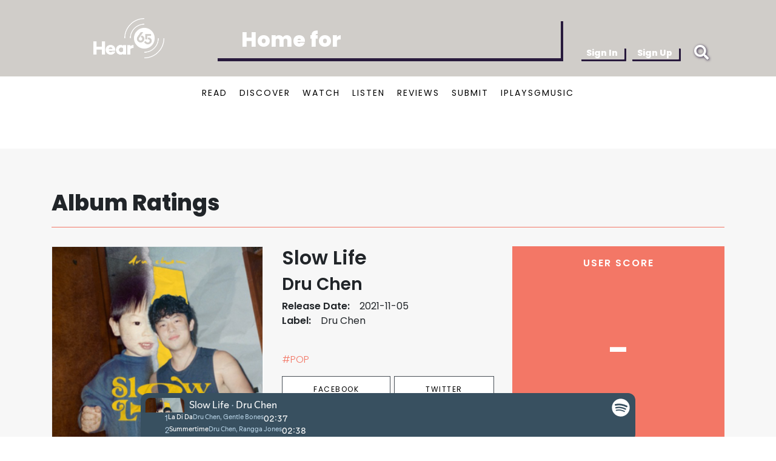

--- FILE ---
content_type: text/javascript
request_url: https://embed-cdn.spotifycdn.com/_next/static/chunks/pages/_app-fea82ca5b5e5f29e.js
body_size: 144319
content:
try{!function(){var e="undefined"!=typeof window?window:"undefined"!=typeof global?global:"undefined"!=typeof globalThis?globalThis:"undefined"!=typeof self?self:{},t=(new e.Error).stack;t&&(e._sentryDebugIds=e._sentryDebugIds||{},e._sentryDebugIds[t]="d874b52e-4dbc-4c4a-8067-44da02a24b3f",e._sentryDebugIdIdentifier="sentry-dbid-d874b52e-4dbc-4c4a-8067-44da02a24b3f")}()}catch(e){}(self.webpackChunk_N_E=self.webpackChunk_N_E||[]).push([[636],{35:e=>{e.exports=function(e,t,r,n){var i=r?r.call(n,e,t):void 0;if(void 0!==i)return!!i;if(e===t)return!0;if("object"!=typeof e||!e||"object"!=typeof t||!t)return!1;var s=Object.keys(e),o=Object.keys(t);if(s.length!==o.length)return!1;for(var a=Object.prototype.hasOwnProperty.bind(t),l=0;l<s.length;l++){var c=s[l];if(!a(c))return!1;var u=e[c],d=t[c];if(!1===(i=r?r.call(n,u,d,c):void 0)||void 0===i&&u!==d)return!1}return!0}},251:()=>{},1092:(e,t)=>{"use strict";var r,n=Symbol.for("react.element"),i=Symbol.for("react.portal"),s=Symbol.for("react.fragment"),o=Symbol.for("react.strict_mode"),a=Symbol.for("react.profiler"),l=Symbol.for("react.provider"),c=Symbol.for("react.context"),u=Symbol.for("react.server_context"),d=Symbol.for("react.forward_ref"),h=Symbol.for("react.suspense"),f=Symbol.for("react.suspense_list"),p=Symbol.for("react.memo"),m=Symbol.for("react.lazy"),g=Symbol.for("react.offscreen");r=Symbol.for("react.module.reference"),t.isValidElementType=function(e){return"string"==typeof e||"function"==typeof e||e===s||e===a||e===o||e===h||e===f||e===g||"object"==typeof e&&null!==e&&(e.$$typeof===m||e.$$typeof===p||e.$$typeof===l||e.$$typeof===c||e.$$typeof===d||e.$$typeof===r||void 0!==e.getModuleId)||!1},t.typeOf=function(e){if("object"==typeof e&&null!==e){var t=e.$$typeof;switch(t){case n:switch(e=e.type){case s:case a:case o:case h:case f:return e;default:switch(e=e&&e.$$typeof){case u:case c:case d:case m:case p:case l:return e;default:return t}}case i:return t}}}},1342:(e,t,r)=>{"use strict";function n(e){var t=Object.create(null);return function(r){return void 0===t[r]&&(t[r]=e(r)),t[r]}}r.d(t,{A:()=>n})},2017:(e,t,r)=>{"use strict";r.d(t,{T:()=>n});let n=!1},3444:(e,t)=>{"use strict";Object.defineProperty(t,"__esModule",{value:!0}),t.WEBAPI_URL=t.INTERNAL_WEBGATE_URL=void 0,t.INTERNAL_WEBGATE_URL="https://wgint.spotify.net",t.WEBAPI_URL="https://api.spotify.com"},4073:(e,t,r)=>{"use strict";Object.defineProperty(t,"__esModule",{value:!0}),t.createUniversalReporter=void 0;let n=r(82149),i=r(96747);t.createUniversalReporter=function(e={}){let t=e.context?[i.createUserAgentContext(),...e.context]:[i.createUserAgentContext()];return n.EventSenderReporter.create(Object.assign(Object.assign({environment:"browser"},e),{context:t}))}},5372:(e,t,r)=>{"use strict";r.d(t,{Q:()=>a});var n=r(20268);class i extends Error{constructor(e,t,r=-1){super(t),this.name="XResolveError",this.message=t,this.code=e,this.status=r}}let s={DEALER:"dealer-g2",WEBGATE:"spclient"},o={spclient:"spclient.wg.spotify.com",exp:"exp.wg.spotify.com",partners:"partners.wg.spotify.com"};function a(e={}){let t={dealer:e.dealer||s.DEALER,webgate:e.webgate||s.WEBGATE},r=`https://apresolve.spotify.com/?type=${t.dealer}&type=${t.webgate}`;return function(e){return e.request(r,{forcePolyfill:!0,responseType:"json",retry:{maxRetries:3,curve:"exponential",condition:function(e,t){return e.getStatusFamily()!==t.SUCCESS}},metadata:{noRequestTransform:!0}}).then(e=>{var r,s,a,l,c;let u=e.body,d={dealer:null!=(s=null==(r=null==u?void 0:u[t.dealer])?void 0:r[0])?s:"dealer.g2.spotify.com",webgate:null!=(c=null!=(l=null==(a=null==u?void 0:u[t.webgate])?void 0:a[0])?l:o[t.webgate])?c:o.spclient,webapi:"https://api.spotify.com/"};if(!d.dealer||!d.webgate)throw new i(n.L.XRESOLVE_INCOMPLETE_RESPONSE,"X-Resolve responded with incomplete results.",e.status);return d}).then(e=>(e.dealer=`wss://${e.dealer.replace(/:443$/,"")}`,e.webgate=`https://${e.webgate.replace(/:443$/,"")}`,e))}}},5897:(e,t)=>{"use strict";Object.defineProperty(t,"__esModule",{value:!0}),t.createDeviceDesktopContext=void 0,t.createDeviceDesktopContext=function(e){return function(){return{name:"context_device_desktop",data:e}}}},6606:(e,t,r)=>{"use strict";var n;r.d(t,{t:()=>n}),function(e){e[e.CONNECTION_ERROR=0]="CONNECTION_ERROR",e[e.INFORMATIONAL=1]="INFORMATIONAL",e[e.SUCCESS=2]="SUCCESS",e[e.REDIRECTION=3]="REDIRECTION",e[e.CLIENT_ERROR=4]="CLIENT_ERROR",e[e.SERVER_ERROR=5]="SERVER_ERROR"}(n||(n={}))},7569:()=>{},8159:(e,t,r)=>{"use strict";let n;r.d(t,{Vk:()=>i,bk:()=>h});class i{constructor(e,t){this.defaultPrevented=!1,this.immediateStopped=!1,this.stopped=!1,this.type=e,this.data=t}preventDefault(){this.defaultPrevented=!0}stopPropagation(){this.stopped=!0}stopImmediatePropagation(){this.immediateStopped=!0}}let s="undefined"!=typeof window,o=[];function a(){var e;let t=o.splice(0);if(t.length)for(let r=0,n=t.length;r<n;r++)null==(e=t[r])||e.call(t)}!function(){if(s&&"function"==typeof window.postMessage){let e=window.location.origin||`${window.location.protocol}//${window.location.hostname}`;if(n=window.postMessage.bind(window,"@execute_deferreds",e),!window.__hasDeferredHandler){"function"==typeof Object.defineProperty?Object.defineProperty(window,"__hasDeferredHandler",{value:!0}):window.__hasDeferredHandler=!0;let t=function(t){(t.origin===e||"@execute_deferreds"===t.data)&&a()};window.addEventListener?window.addEventListener("message",t):window.attachEvent&&window.attachEvent("onmessage",t)}}else n="function"==typeof queueMicrotask?queueMicrotask.bind(null,a):"function"==typeof setImmediate?setImmediate.bind(null,a):setTimeout.bind(null,a,10)}();let l=e=>{let t=!o.length;o.push(e),t&&n()};function c(e,t,r){for(let n=0,i=e.length;n<i;n++){let i=e[n];if((null==i?void 0:i.listener)===t&&i.options.once===r.once)return n}return -1}function u(e,t,r,n={}){if(!r)return!1;let i=e[t];return!i||!i.length||-1===c(i,r,n)}function d(e,t,r,n={}){if(!t||!r)return;let i=e[t],s={listener:r,options:n};if(!i){e[t]=[s];return}i.push(s)}s&&("function"==typeof window.__modDefFn?l=window.__modDefFn:"function"==typeof Object.defineProperty?Object.defineProperty(window,"__modDefFn",{value:l}):window.__modDefFn=l);class h{constructor(){this._listeners={},this._metaListeners={add:{},remove:{}}}_dispatchFromStore(e,t){let r=t.type,n=e[r];if(n){for(let e of n=n.slice(0))if(e.listener.call(this,t),e.options.once&&this.removeListener(r,e.listener,e.options),t.immediateStopped)break}}createEvent(e,t){return new i(e,t)}on(e,t,r={}){if(!e)throw TypeError("Argument `eventType` is required.");if(!t)return this;let n=this._listeners;if(u(n,e,t,r)){let s=this._metaListeners.add,o=s[e];if(o&&o.length){let n=new i(e,{listener:t,options:r});if(this._dispatchFromStore(s,n),n.defaultPrevented)return this}d(n,e,t,r)}return this}addListener(e,t,r={}){return this.on(e,t,r)}addListeners(e){for(let t in e)e.hasOwnProperty(t)&&this.on(t,e[t]);return this}once(e,t){return this.on(e,t,{once:!0})}removeListener(e,t,r={}){if(!e)throw TypeError("Argument `eventType` is required.");if(!t)return this;let n=this._listeners[e];if(!n)return this;let s=c(n,t,r);if(-1===s)return this;let o=this._metaListeners.remove[e];if(o&&o.length){let n=new i(e,{listener:t,options:r});if(this._dispatchFromStore(this._metaListeners.remove,n),n.defaultPrevented)return this}return n.splice(s,1),this}removeListeners(e){for(let t in e)e.hasOwnProperty(t)&&this.removeListener(t,e[t]);return this}removeAllListeners(e){return e?this._listeners[e]=[]:this._listeners={},this}emit(e,t){if(!e)throw TypeError("Argument `eventType` is required.");let r=this.createEvent(e,t);return l(()=>this._dispatchFromStore(this._listeners,r)),r}emitSync(e,t){if(!e)throw TypeError("Argument `eventType` is required.");let r=this.createEvent(e,t);return this._dispatchFromStore(this._listeners,r),r}emitEvent(e){return l(()=>this._dispatchFromStore(this._listeners,e)),e}emitEventSync(e){return this._dispatchFromStore(this._listeners,e),e}emitAndWait(e,t,r){if(!e)throw TypeError("Argument `eventType` is required.");let n=this.createEvent(e,t);return l(()=>{this._dispatchFromStore(this._listeners,n),r.call(this,n)}),n}emitEventAndWait(e,t){return l(()=>{this._dispatchFromStore(this._listeners,e),t.call(this,e)}),e}proxyEmit(e,t,r){if(!e||"function"!=typeof e.on)throw TypeError("Proxy source must be an EventEmitter");if(e===this)throw ReferenceError("Cannot create recursive proxy.");if(!t||!r)throw TypeError("Parameter sourceType and targetType are required.");let n=e=>{e.stopped||this.emitAndWait(r,e.data,t=>{t.defaultPrevented&&e.preventDefault()})};return e.on(t,n),n}proxyEmitSync(e,t,r){if(!e||"function"!=typeof e.on)throw TypeError("Proxy source must be an EventEmitter");if(e===this)throw ReferenceError("Cannot create recursive proxy.");if(!t||!r)throw TypeError("Parameter sourceType and targetType are required.");let n=e=>{if(e.stopped)return;let t=this.createEvent(r,e.data);this.emitEventSync(t),t.defaultPrevented&&e.preventDefault()};return e.on(t,n),n}proxyEmitAll(e,t){for(let r in t)t.hasOwnProperty(r)&&this.proxyEmit(e,r,t[r])}proxyEmitAllSync(e,t){for(let r in t)t.hasOwnProperty(r)&&this.proxyEmitSync(e,r,t[r])}onAddListener(e,t,r={}){let n=this._metaListeners.add;return u(n,e,t,r)&&d(n,e,t,r),this}onRemoveListener(e,t,r={}){let n=this._metaListeners.remove;return u(n,e,t,r)&&d(n,e,t,r),this}}},9456:(e,t,r)=>{"use strict";e.exports=r(1092)},10427:(e,t,r)=>{"use strict";var n;r.d(t,{s:()=>n}),function(e){e[e.UNKNOWN=0]="UNKNOWN",e[e.OK=200]="OK",e[e.CREATED=201]="CREATED",e[e.ACCEPTED=202]="ACCEPTED",e[e.NO_CONTENT=204]="NO_CONTENT",e[e.PARTIAL_CONTENT=206]="PARTIAL_CONTENT",e[e.BAD_REQUEST=400]="BAD_REQUEST",e[e.UNAUTHORIZED=401]="UNAUTHORIZED",e[e.PAYMENT_REQUIRED=402]="PAYMENT_REQUIRED",e[e.FORBIDDEN=403]="FORBIDDEN",e[e.NOT_FOUND=404]="NOT_FOUND",e[e.METHOD_NOT_ALLOWED=405]="METHOD_NOT_ALLOWED",e[e.NOT_ACCEPTABLE=406]="NOT_ACCEPTABLE",e[e.PROXY_AUTHENTICATION_REQUIRED=407]="PROXY_AUTHENTICATION_REQUIRED",e[e.TIMED_OUT=408]="TIMED_OUT",e[e.REQUEST_TIMEOUT=408]="REQUEST_TIMEOUT",e[e.CONFLICT=409]="CONFLICT",e[e.GONE=410]="GONE",e[e.LENGTH_REQUIRED=411]="LENGTH_REQUIRED",e[e.PRECONDITION_FAILED=412]="PRECONDITION_FAILED",e[e.REQUEST_ENTITY_TOO_LARGE=413]="REQUEST_ENTITY_TOO_LARGE",e[e.REQUEST_URI_TOO_LONG=414]="REQUEST_URI_TOO_LONG",e[e.UNSUPPORTED_MEDIA_TYPE=415]="UNSUPPORTED_MEDIA_TYPE",e[e.REQUESTED_RANGE_NOT_SATISFIABLE=416]="REQUESTED_RANGE_NOT_SATISFIABLE",e[e.EXPECTATION_FAILED=417]="EXPECTATION_FAILED",e[e.INTERNAL_SERVER_ERROR=500]="INTERNAL_SERVER_ERROR",e[e.NOT_IMPLEMENTED=501]="NOT_IMPLEMENTED",e[e.BAD_GATEWAY=502]="BAD_GATEWAY",e[e.SERVICE_UNAVAILABLE=503]="SERVICE_UNAVAILABLE",e[e.GATEWAY_TIMEOUT=504]="GATEWAY_TIMEOUT",e[e.HTTP_VERSION_NOT_SUPPORTED=505]="HTTP_VERSION_NOT_SUPPORTED"}(n||(n={}))},12213:(e,t,r)=>{"use strict";r.d(t,{n:()=>a});var n=r(82643);let i={baseTime:200,ceiling:0,curve:"linear",jitter:!0};class s{constructor(e={}){this._curve=e.curve||i.curve,this._baseTime=e.baseTime||i.baseTime,this._ceiling=e.ceiling||i.ceiling,this._jitter="jitter"in e?!!e.jitter:i.jitter}getTime(e){let t;switch(this._curve){case"static":t=1;break;case"logarithmic":t=Math.log(e);break;case"exponential":t=Math.pow(Math.E,e);break;default:t=e+1}let r=Math.min(0x100000000,Math.floor(t*this._baseTime));return this._ceiling&&(r=Math.min(r,this._ceiling)),this._jitter?function(e){let t=e/5;return Math.floor(e-t/2+Math.random()*t)}(r):r}}let o={backoffInitial:!1,baseTime:200,ceiling:0,curve:"linear",jitter:!0,maxDuration:1/0,maxRetries:1/0,maxTime:1/0,retryPredicate:()=>!0};class a{constructor(e,t){this._resolver=function(){let e,t;return{promise:new Promise((r,n)=>{e=r,t=n}),resolve:e,reject:t}}(),this._ts=0,this._callCount=0,this._tickInterval=0,this._isRunning=!1,this._isDestroyed=!1;let r=Object.assign(Object.assign({},o),t),{backoffInitial:i,maxDuration:a,maxRetries:l,maxTime:c,retryPredicate:u}=r,d=(0,n.__rest)(r,["backoffInitial","maxDuration","maxRetries","maxTime","retryPredicate"]);this._fn=e,this._backoffInitial=i,this._maxDuration=a,this._maxRetries=l,this._maxTime=c,this._retryPredicate=u,this._backoffInitial=i,this._counter=new s(d),this._backoffInitial&&(this._maxRetries+=1)}static init(e,t={}){return new a(e,t).start()}_destroy(){this._isRunning=!1,this._isDestroyed=!0}_failure(e){if(!this._isDestroyed)if(e&&"retryAfter"in e)this._retryAfter(e);else{let t=this._counter.getTime(this._callCount);this._shouldRetry(t,e)?(this._callCount++,this._tickInterval=setTimeout(()=>this._tick(),t)):(this._resolver.reject(e),this._destroy())}}_retryAfter(e){this._callCount++,this._tickInterval=setTimeout(()=>this._tick(),e.retryAfter)}_success(...e){this._isDestroyed||(this._resolver.resolve(...e),this._destroy())}_shouldRetry(e,t){let r=Date.now()-this._ts+e;return this._callCount<this._maxRetries&&e<this._maxTime&&r<this._maxDuration&&this._retryPredicate(t)}_tick(){this._fn().then((...e)=>this._success(...e)).catch(e=>this._failure(e))}getResolver(){return this._resolver.promise}start(){return this._isDestroyed?Promise.reject(Error("Backoff already consumed")):(this._isRunning||(this._ts=Date.now(),this._isRunning=!0,this._backoffInitial?(this._callCount=1,this._tickInterval=setTimeout(()=>this._tick(),this._counter.getTime(0))):this._tick()),this._resolver.promise)}stop(){clearTimeout(this._tickInterval),this._destroy()}getRetryCount(){return this._callCount}}},12584:(e,t,r)=>{"use strict";function n(e,t){return t||(t=e.slice(0)),Object.freeze(Object.defineProperties(e,{raw:{value:Object.freeze(t)}}))}r.d(t,{_:()=>n})},13027:(e,t,r)=>{"use strict";var n=r(28153),i={childContextTypes:!0,contextType:!0,contextTypes:!0,defaultProps:!0,displayName:!0,getDefaultProps:!0,getDerivedStateFromError:!0,getDerivedStateFromProps:!0,mixins:!0,propTypes:!0,type:!0},s={name:!0,length:!0,prototype:!0,caller:!0,callee:!0,arguments:!0,arity:!0},o={$$typeof:!0,compare:!0,defaultProps:!0,displayName:!0,propTypes:!0,type:!0},a={};function l(e){return n.isMemo(e)?o:a[e.$$typeof]||i}a[n.ForwardRef]={$$typeof:!0,render:!0,defaultProps:!0,displayName:!0,propTypes:!0},a[n.Memo]=o;var c=Object.defineProperty,u=Object.getOwnPropertyNames,d=Object.getOwnPropertySymbols,h=Object.getOwnPropertyDescriptor,f=Object.getPrototypeOf,p=Object.prototype;e.exports=function e(t,r,n){if("string"!=typeof r){if(p){var i=f(r);i&&i!==p&&e(t,i,n)}var o=u(r);d&&(o=o.concat(d(r)));for(var a=l(t),m=l(r),g=0;g<o.length;++g){var _=o[g];if(!s[_]&&!(n&&n[_])&&!(m&&m[_])&&!(a&&a[_])){var y=h(r,_);try{c(t,_,y)}catch(e){}}}}return t}},13139:(e,t,r)=>{"use strict";r.d(t,{m:()=>i});var n,i={};r.r(i),r.d(i,{disable:()=>v,disableAll:()=>S,enable:()=>y,enableAll:()=>E,forTag:()=>T,intercept:()=>m,list:()=>_,remove:()=>w,setLevel:()=>b,unintercept:()=>g}),function(e){e[e.NONE=0]="NONE",e[e.LOG=1]="LOG",e[e.DEBUG=2]="DEBUG",e[e.INFO=4]="INFO",e[e.WARN=8]="WARN",e[e.ERROR=16]="ERROR"}(n||(n={}));class s{constructor(){this.tag="",this.description=""}matchesTag(){return!1}setLevel(){}enable(){}disable(){}log(){}debug(){}info(){}warn(){}error(){}}var o=r(3381);class a{constructor(e,t="",r=()=>!1){this._tagParts=[],this._tagText="",this._enabled=!0,this._level=n.NONE,this.tag="",this.description="",this._predicate=function(){return!1},this.tag=e,this.description=t,this._predicate=r,this._tagParts=e.split("."),this._tagText=`[${e}]`}_print(e,t,r){if(!this._enabled&&!(this._level&t))return;let n={args:r,type:e,tag:this.tag};this._predicate(n)||console[e](this._tagText,...r)}matchesTag(e){let t=Array.isArray(e)?e:e.split("."),r=this._tagParts;if(t.length>r.length)return!1;for(let e=0,n=t.length;e<n;e++)if(("*"!==t[e]||!r[e])&&t[e]!==r[e])return!1;return!0}setLevel(e){let t=0;switch(e){case"error":t=n.ERROR;break;case"warn":t=n.WARN|n.ERROR;break;case"info":t=n.INFO|n.WARN|n.ERROR;break;case"debug":t=n.DEBUG|n.INFO|n.WARN|n.ERROR;break;default:t=n.LOG|n.DEBUG|n.INFO|n.WARN|n.ERROR}this._level=t}enable(){this._enabled=!0}disable(){this._enabled=!1}log(...e){this._print("log",n.LOG,e)}debug(...e){this._print("debug",n.DEBUG,e)}info(...e){this._print("info",n.INFO,e)}warn(...e){this._print("warn",n.WARN,e)}error(...e){this._print("error",n.ERROR,e)}}let l=s;try{"true"===o.env.DEBUG&&(l=a)}catch(e){}let c="__dbgLoggerRegistry",u=r.g[c];u||(u={map:{},list:[],loggingPredicate:function(){}},Object.defineProperty?Object.defineProperty(r.g,c,{value:u}):r.g[c]=u);let d=u.map,h=u.list;function f(e){return!!(u.loggingPredicate&&u.loggingPredicate(e))}let p="log";function m(e){if("function"!=typeof e)throw TypeError("Logging.intercept requires a function predicate.");u.loggingPredicate=e}function g(){u.loggingPredicate=()=>{}}function _(e){let t=Object.keys(d).filter(e=>d[e]).sort();return e?t.map(e=>({tag:e,description:d[e].description||"No description."})):t.reduce((e,t)=>(e[t]=d[t].description||"No description",e),{})}function y(e){var t;let r=Array.isArray(e)?e:[e],n=r.length;for(;n--;){let e=null==(t=r[n])?void 0:t.toLowerCase(),i=h.length;for(;i--;){let t=h[i];t.matchesTag(e)&&t.enable()}}}function v(e){var t;let r=Array.isArray(e)?e:[e],n=r.length;for(;n--;){let e=null==(t=r[n])?void 0:t.toLowerCase(),i=h.length;for(;i--;){let t=h[i];t.matchesTag(e)&&t.disable()}}}function b(e){p=e;let t=h.length;for(;t--;){let r=h[t];r&&r.setLevel(e)}}function E(){let e=h.length;for(;e--;)h[e]&&h[e].enable()}function S(){let e=h.length;for(;e--;)h[e]&&h[e].disable()}function T(e,t){let r,n;if("string"==typeof e?(r=e.toLowerCase(),n=t):(r=e.tag,n=e.description),Object.prototype.hasOwnProperty.call(d,r)&&d[r])return d[r];let i=new l(r,n,f);return i.setLevel(p),d[r]=i,h.push(i),i}function w(e){let t=e.toLowerCase();if(!Object.prototype.hasOwnProperty.call(d,t)||!d[t])return;let r=d[t];d[t]=null;let n=h.indexOf(r);-1!==n&&h.splice(n,1)}},16939:(e,t)=>{"use strict";Object.defineProperty(t,"__esModule",{value:!0}),t.createUserAgentContext=void 0,t.createUserAgentContext=function(e){if(!e&&"undefined"==typeof navigator)throw Error("userAgent is not provided and navigator.UserAgent is not available");return function(){return{name:"context_user_agent",data:{value:e||navigator.userAgent}}}}},17211:(e,t,r)=>{"use strict";function n(){let e,t;return{promise:new Promise((r,n)=>{e=r,t=n}),resolve:e,reject:t}}r.d(t,{u:()=>n})},17878:(e,t,r)=>{"use strict";r.d(t,{H:()=>n});let n=()=>{let e="undefined"!=typeof document?document.referrer:"";if((!e||e.includes(".spotify.com"))&&1){let e=new URL(window.location.href).searchParams.get("referrer");if(e)return e}return(e=>e?new URL(e).hostname:"")(e)}},18433:()=>{},18582:(e,t,r)=>{"use strict";let n,i,s,o;r.d(t,{li:()=>O,mG:()=>w});var a=r(76738),l=r(85791),c=r(2017),u=r(73601),d=r(71815),h=r(72533),f=r(65463),p=r(64609),m=r(35249),g=r(32212);function _(e,t){let{extra:r,tags:n,attributes:i,user:s,contexts:o,level:a,sdkProcessingMetadata:l,breadcrumbs:c,fingerprint:u,eventProcessors:d,attachments:h,propagationContext:f,transactionName:p,span:g}=t;y(e,"extra",r),y(e,"tags",n),y(e,"attributes",i),y(e,"user",s),y(e,"contexts",o),e.sdkProcessingMetadata=(0,m.h)(e.sdkProcessingMetadata,l,2),a&&(e.level=a),p&&(e.transactionName=p),g&&(e.span=g),c.length&&(e.breadcrumbs=[...e.breadcrumbs,...c]),u.length&&(e.fingerprint=[...e.fingerprint,...u]),d.length&&(e.eventProcessors=[...e.eventProcessors,...d]),h.length&&(e.attachments=[...e.attachments,...h]),e.propagationContext={...e.propagationContext,...f}}function y(e,t,r){e[t]=(0,m.h)(e[t],r,1)}var v=r(49430),b=r(55763),E=r(59398),S=r(65770),T=r(39494);function w(e,t,r,m,y,w){var O,C,R,k,I,N;let{normalizeDepth:A=3,normalizeMaxBreadth:x=1e3}=e,P={...t,event_id:t.event_id||r.event_id||(0,b.eJ)(),timestamp:t.timestamp||(0,T.lu)()},D=r.integrations||e.integrations.map(e=>e.name);(function(e,t){let{environment:r,release:n,dist:i,maxValueLength:s}=t;e.environment=e.environment||r||a.U,!e.release&&n&&(e.release=n),!e.dist&&i&&(e.dist=i);let o=e.request;o?.url&&s&&(o.url=(0,S.xv)(o.url,s)),s&&e.exception?.values?.forEach(e=>{e.value&&(e.value=(0,S.xv)(e.value,s))})})(P,e),O=P,(C=D).length>0&&(O.sdk=O.sdk||{},O.sdk.integrations=[...O.sdk.integrations||[],...C]),y&&y.emit("applyFrameMetadata",t),void 0===t.type&&function(e,t){let r=function(e){let t=v.O._sentryDebugIds,r=v.O._debugIds;if(!t&&!r)return{};let a=t?Object.keys(t):[],l=r?Object.keys(r):[];if(o&&a.length===i&&l.length===s)return o;i=a.length,s=l.length,o={},n||(n={});let c=(t,r)=>{for(let i of t){let t=r[i],s=n?.[i];if(s&&o&&t)o[s[0]]=t,n&&(n[i]=[s[0],t]);else if(t){let r=e(i);for(let e=r.length-1;e>=0;e--){let s=r[e],a=s?.filename;if(a&&o&&n){o[a]=t,n[i]=[a,t];break}}}}};return t&&c(a,t),r&&c(l,r),o}(t);e.exception?.values?.forEach(e=>{e.stacktrace?.frames?.forEach(e=>{e.filename&&(e.debug_id=r[e.filename])})})}(P,e.stackParser);let M=function(e,t){if(!t)return e;let r=e?e.clone():new f.H;return r.update(t),r}(m,r.captureContext);r.mechanism&&(0,b.M6)(P,r.mechanism);let L=y?y.getEventProcessors():[],U=(0,l.m6)().getScopeData();w&&_(U,w.getScopeData()),M&&_(U,M.getScopeData());let j=[...r.attachments||[],...U.attachments];j.length&&(r.attachments=j);let{fingerprint:$,span:B,breadcrumbs:F,sdkProcessingMetadata:z}=U;return function(e,t){let{extra:r,tags:n,user:i,contexts:s,level:o,transactionName:a}=t;Object.keys(r).length&&(e.extra={...r,...e.extra}),Object.keys(n).length&&(e.tags={...n,...e.tags}),Object.keys(i).length&&(e.user={...i,...e.user}),Object.keys(s).length&&(e.contexts={...s,...e.contexts}),o&&(e.level=o),a&&"transaction"!==e.type&&(e.transaction=a)}(P,U),B&&function(e,t){e.contexts={trace:(0,g.kX)(t),...e.contexts},e.sdkProcessingMetadata={dynamicSamplingContext:(0,p.k1)(t),...e.sdkProcessingMetadata};let r=(0,g.zU)(t),n=(0,g.et)(r).description;n&&!e.transaction&&"transaction"===e.type&&(e.transaction=n)}(P,B),R=P,k=$,R.fingerprint=R.fingerprint?Array.isArray(R.fingerprint)?R.fingerprint:[R.fingerprint]:[],k&&(R.fingerprint=R.fingerprint.concat(k)),R.fingerprint.length||delete R.fingerprint,function(e,t){let r=[...e.breadcrumbs||[],...t];e.breadcrumbs=r.length?r:void 0}(P,F),I=P,N=z,I.sdkProcessingMetadata={...I.sdkProcessingMetadata,...N},(function(e,t,r,n=0){try{let i=function e(t,r,n,i){let s=n[i];if(!t||!s)return t;let o=s({...t},r);return(c.T&&null===o&&u.Yz.log(`Event processor "${s.id||"?"}" dropped event`),(0,d.Qg)(o))?o.then(t=>e(t,r,n,i+1)):e(o,r,n,i+1)}(t,r,e,n);return(0,d.Qg)(i)?i:(0,h.XW)(i)}catch(e){return(0,h.xg)(e)}})([...L,...U.eventProcessors],P,r).then(e=>(e&&function(e){let t={};if(e.exception?.values?.forEach(e=>{e.stacktrace?.frames?.forEach(e=>{e.debug_id&&(e.abs_path?t[e.abs_path]=e.debug_id:e.filename&&(t[e.filename]=e.debug_id),delete e.debug_id)})}),0===Object.keys(t).length)return;e.debug_meta=e.debug_meta||{},e.debug_meta.images=e.debug_meta.images||[];let r=e.debug_meta.images;Object.entries(t).forEach(([e,t])=>{r.push({type:"sourcemap",code_file:e,debug_id:t})})}(e),"number"==typeof A&&A>0)?function(e,t,r){if(!e)return null;let n={...e,...e.breadcrumbs&&{breadcrumbs:e.breadcrumbs.map(e=>({...e,...e.data&&{data:(0,E.S8)(e.data,t,r)}}))},...e.user&&{user:(0,E.S8)(e.user,t,r)},...e.contexts&&{contexts:(0,E.S8)(e.contexts,t,r)},...e.extra&&{extra:(0,E.S8)(e.extra,t,r)}};return e.contexts?.trace&&n.contexts&&(n.contexts.trace=e.contexts.trace,e.contexts.trace.data&&(n.contexts.trace.data=(0,E.S8)(e.contexts.trace.data,t,r))),e.spans&&(n.spans=e.spans.map(e=>({...e,...e.data&&{data:(0,E.S8)(e.data,t,r)}}))),e.contexts?.flags&&n.contexts&&(n.contexts.flags=(0,E.S8)(e.contexts.flags,3,r)),n}(e,A,x):e)}function O(e){if(e){var t;return(t=e)instanceof f.H||"function"==typeof t||Object.keys(e).some(e=>C.includes(e))?{captureContext:e}:e}}let C=["user","level","extra","contexts","tags","fingerprint","propagationContext"]},18630:(e,t,r)=>{"use strict";function n(e){if("boolean"==typeof e)return Number(e);let t="string"==typeof e?parseFloat(e):e;if(!("number"!=typeof t||isNaN(t))&&!(t<0)&&!(t>1))return t}r.d(t,{i:()=>n})},20268:(e,t,r)=>{"use strict";var n;r.d(t,{L:()=>n}),function(e){e.HTTP_REQUEST_ABORTED="HTTP_REQUEST_ABORTED",e.HTTP_REQUEST_FAILED="HTTP_REQUEST_FAILED",e.HTTP_REQUEST_TIMEOUT="HTTP_REQUEST_TIMEOUT",e.LOGGING_REQUEST_FAILED="LOGGING_REQUEST_FAILED",e.TRANSPORT_ENDPOINTS_PROVIDER_ERROR="TRANSPORT_ENDPOINTS_PROVIDER_ERROR",e.TRANSPORT_INVALID_STATE="TRANSPORT_INVALID_STATE",e.TRANSPORT_INVALID_TOKEN="TRANSPORT_INVALID_TOKEN",e.TRANSPORT_STALE_TOKEN="TRANSPORT_STALE_TOKEN ",e.TRANSPORT_TOKEN_PROVIDER_ERROR="TRANSPORT_TOKEN_PROVIDER_ERROR",e.TRANSPORT_LIFECYCLE_DISABLED="TRANSPORT_LIFECYCLE_DISABLED",e.TRANSPORT_UNSUPPORTED_OPTION="TRANSPORT_UNSUPPORTED_OPTION",e.XRESOLVE_INCOMPLETE_RESPONSE="XRESOLVE_INCOMPLETE_RESPONSE",e.XRESOLVE_INVALID_RESPONSE="XRESOLVE_INVALID_RESPONSE",e.XRESOLVE_REQUEST_FAILED_WITH_STATUS="XRESOLVE_REQUEST_FAILED_WITH_STATUS"}(n||(n={}))},20644:(e,t,r)=>{"use strict";r.d(t,{GS:()=>a,HF:()=>p,W4:()=>d,my:()=>l,pO:()=>c,sp:()=>u});var n=r(2017),i=r(20977),s=r(73601),o=r(71815);function a(e,t,r){if(!(t in e))return;let i=e[t];if("function"!=typeof i)return;let o=r(i);"function"==typeof o&&c(o,i);try{e[t]=o}catch{n.T&&s.Yz.log(`Failed to replace method "${t}" in object`,e)}}function l(e,t,r){try{Object.defineProperty(e,t,{value:r,writable:!0,configurable:!0})}catch{n.T&&s.Yz.log(`Failed to add non-enumerable property "${t}" to object`,e)}}function c(e,t){try{let r=t.prototype||{};e.prototype=t.prototype=r,l(e,"__sentry_original__",t)}catch{}}function u(e){return e.__sentry_original__}function d(e){if((0,o.bJ)(e))return{message:e.message,name:e.name,stack:e.stack,...f(e)};if(!(0,o.xH)(e))return e;{let t={type:e.type,target:h(e.target),currentTarget:h(e.currentTarget),...f(e)};return"undefined"!=typeof CustomEvent&&(0,o.tH)(e,CustomEvent)&&(t.detail=e.detail),t}}function h(e){try{return(0,o.vq)(e)?(0,i.Hd)(e):Object.prototype.toString.call(e)}catch{return"<unknown>"}}function f(e){if("object"!=typeof e||null===e)return{};{let t={};for(let r in e)Object.prototype.hasOwnProperty.call(e,r)&&(t[r]=e[r]);return t}}function p(e){let t=Object.keys(d(e));return t.sort(),t[0]?t.join(", "):"[object has no keys]"}},20977:(e,t,r)=>{"use strict";r.d(t,{$N:()=>o,Hd:()=>s,xE:()=>a});var n=r(71815);let i=r(49430).O;function s(e,t={}){if(!e)return"<unknown>";try{let r,s=e,o=[],a=0,l=0,c=Array.isArray(t)?t:t.keyAttrs,u=!Array.isArray(t)&&t.maxStringLength||80;for(;s&&a++<5&&(r=function(e,t){let r=[];if(!e?.tagName)return"";if(i.HTMLElement&&e instanceof HTMLElement&&e.dataset){if(e.dataset.sentryComponent)return e.dataset.sentryComponent;if(e.dataset.sentryElement)return e.dataset.sentryElement}r.push(e.tagName.toLowerCase());let s=t?.length?t.filter(t=>e.getAttribute(t)).map(t=>[t,e.getAttribute(t)]):null;if(s?.length)s.forEach(e=>{r.push(`[${e[0]}="${e[1]}"]`)});else{e.id&&r.push(`#${e.id}`);let t=e.className;if(t&&(0,n.Kg)(t))for(let e of t.split(/\s+/))r.push(`.${e}`)}for(let t of["aria-label","type","name","title","alt"]){let n=e.getAttribute(t);n&&r.push(`[${t}="${n}"]`)}return r.join("")}(s,c),"html"!==r&&(!(a>1)||!(l+3*o.length+r.length>=u)));)o.push(r),l+=r.length,s=s.parentNode;return o.reverse().join(" > ")}catch{return"<unknown>"}}function o(){try{return i.document.location.href}catch{return""}}function a(e){if(!i.HTMLElement)return null;let t=e;for(let e=0;e<5&&t;e++){if(t instanceof HTMLElement){if(t.dataset.sentryComponent)return t.dataset.sentryComponent;if(t.dataset.sentryElement)return t.dataset.sentryElement}t=t.parentNode}return null}},21167:(e,t)=>{"use strict";t.R=void 0,t.R=function(e){return{name:"RejectedClientEventNonAuth",environments:["browsernonauth","desktopnonauth","devicenonauth"],data:e}}},23454:(e,t,r)=>{"use strict";var n;r.d(t,{I:()=>n}),function(e){e.DELETE="DELETE",e.GET="GET",e.HEAD="HEAD",e.OPTIONS="OPTIONS",e.PATCH="PATCH",e.POST="POST",e.PUT="PUT",e.TRACE="TRACE"}(n||(n={}))},24623:(e,t,r)=>{"use strict";r.d(t,{m:()=>i});var n,i={};r.r(i),r.d(i,{disable:()=>v,disableAll:()=>S,enable:()=>y,enableAll:()=>E,forTag:()=>T,intercept:()=>m,list:()=>_,remove:()=>w,setLevel:()=>b,unintercept:()=>g}),r(3381),function(e){e[e.NONE=0]="NONE",e[e.LOG=1]="LOG",e[e.DEBUG=2]="DEBUG",e[e.INFO=4]="INFO",e[e.WARN=8]="WARN",e[e.ERROR=16]="ERROR"}(n||(n={}));class s{constructor(){this.tag="",this.description=""}matchesTag(){return!1}setLevel(){}enable(){}disable(){}log(){}debug(){}info(){}warn(){}error(){}}var o=r(3381);class a{constructor(e,t="",r=()=>!1){this._tagParts=[],this._tagText="",this._enabled=!0,this._level=n.NONE,this.tag="",this.description="",this._predicate=function(){return!1},this.tag=e,this.description=t,this._predicate=r,this._tagParts=e.split("."),this._tagText=`[${e}]`}_print(e,t,r){if(!this._enabled&&!(this._level&t))return;let n={args:r,type:e,tag:this.tag};this._predicate(n)||console[e](this._tagText,...r)}matchesTag(e){let t=Array.isArray(e)?e:e.split("."),r=this._tagParts;if(t.length>r.length)return!1;for(let e=0,n=t.length;e<n;e++)if(("*"!==t[e]||!r[e])&&t[e]!==r[e])return!1;return!0}setLevel(e){let t=0;switch(e){case"error":t=n.ERROR;break;case"warn":t=n.WARN|n.ERROR;break;case"info":t=n.INFO|n.WARN|n.ERROR;break;case"debug":t=n.DEBUG|n.INFO|n.WARN|n.ERROR;break;default:t=n.LOG|n.DEBUG|n.INFO|n.WARN|n.ERROR}this._level=t}enable(){this._enabled=!0}disable(){this._enabled=!1}log(...e){this._print("log",n.LOG,e)}debug(...e){this._print("debug",n.DEBUG,e)}info(...e){this._print("info",n.INFO,e)}warn(...e){this._print("warn",n.WARN,e)}error(...e){this._print("error",n.ERROR,e)}}let l=void 0!==o&&"true"===o.env.DEBUG?a:s,c="__dbgLoggerRegistry",u=r.g[c];u||(u={map:{},list:[],loggingPredicate:function(){}},Object.defineProperty?Object.defineProperty(r.g,c,{value:u}):r.g[c]=u);let d=u.map,h=u.list;function f(e){return!!(u.loggingPredicate&&u.loggingPredicate(e))}let p="log";function m(e){if("function"!=typeof e)throw TypeError("Logging.intercept requires a function predicate.");u.loggingPredicate=e}function g(){u.loggingPredicate=()=>{}}function _(e){let t=Object.keys(d).filter(e=>d[e]).sort();return e?t.map(e=>({tag:e,description:d[e].description||"No description."})):t.reduce((e,t)=>(e[t]=d[t].description||"No description",e),{})}function y(e){var t;let r=Array.isArray(e)?e:[e],n=r.length;for(;n--;){let e=null==(t=r[n])?void 0:t.toLowerCase(),i=h.length;for(;i--;){let t=h[i];t.matchesTag(e)&&t.enable()}}}function v(e){var t;let r=Array.isArray(e)?e:[e],n=r.length;for(;n--;){let e=null==(t=r[n])?void 0:t.toLowerCase(),i=h.length;for(;i--;){let t=h[i];t.matchesTag(e)&&t.disable()}}}function b(e){p=e;let t=h.length;for(;t--;){let r=h[t];r&&r.setLevel(e)}}function E(){let e=h.length;for(;e--;)h[e]&&h[e].enable()}function S(){let e=h.length;for(;e--;)h[e]&&h[e].disable()}function T(e,t){let r,n;if("string"==typeof e?(r=e.toLowerCase(),n=t):(r=e.tag,n=e.description),d.hasOwnProperty(r)&&d[r])return d[r];let i=new l(r,n,f);return i.setLevel(p),d[r]=i,h.push(i),i}function w(e){let t=e.toLowerCase();if(!d.hasOwnProperty(t)||!d[t])return;let r=d[t];d[t]=null;let n=h.indexOf(r);-1!==n&&h.splice(n,1)}},26033:(e,t,r)=>{"use strict";r.r(t),r.d(t,{CustomApp:()=>v,default:()=>E,reportWebVitals:()=>b});var n,i=r(82536),s=r(53108),o=r(64312);let a=(0,r(29148).DU)(n||(n=function(e,t){return t||(t=e.slice(0)),Object.freeze(Object.defineProperties(e,{raw:{value:Object.freeze(t)}}))}(["\n  /*\n    Reset the box-sizing\n\n    Heads up! This reset may cause conflicts with some third-party widgets.\n    For recommendations on resolving such conflicts, see\n    http://getbootstrap.com/getting-started/#third-box-sizing\n  */\n\n  * {\n    box-sizing: border-box;\n  }\n\n  *::before,\n  *::after {\n    box-sizing: border-box;\n  }\n\n  /* Body reset */\n\n  body {\n    margin: 0;\n  }\n\n  body, input, textarea, button {\n    font-family: var(--encore-body-font-stack);\n  }\n\n  html,\n  body {\n    height: 100%;\n  }\n"])));var l=function(){return o.createElement(o.Fragment,null,o.createElement(a,null))};r(7569),r(55293),r(18433),r(251),r(44082);var c=r(86727),u=r(73761),d=r.n(u),h=r(71354),f=r.n(h);let p=(0,o.createContext)(void 0);class m extends o.Component{static getDerivedStateFromError(e){return{error:e}}render(){return(0,s.jsx)(p.Provider,{value:this.state.error,children:this.props.children})}constructor(...e){super(...e),this.state={error:void 0}}}r(27673);var g=r(53995);r(65452);var _=r(75762),y=r(17878);let v=e=>{var t,r,n,a,u,h,f,p,v,b,E,S,T,w,O,C;let{Component:R,pageProps:k}=e,I=null==k||null==(n=k.state)||null==(r=n.data)||null==(t=r.entity)?void 0:t.visualIdentity,N=(null==I||null==(a=I.image)?void 0:a.length)?I.image:null,A=null!=(C=null==(u=(e=>{if(!e||e.length<=0)return;if(1===e.length)return e[0];let t=_.Ub.largeScreen.small,r=_.Ub.largeScreen.small,[n]=e.map(e=>{let n=[(e.width||e.maxWidth||0)*(e.height||e.maxHeight||0),t*r];return{ratio:Math.max(...n)/Math.min(...n),image:e}}).sort((e,t)=>e.ratio-t.ratio);return n.image})(null!=N?N:null==k||null==(v=k.state)||null==(p=v.data)||null==(f=p.entity)||null==(h=f.coverArt)?void 0:h.sources))?void 0:u.url)?C:"";(0,o.useEffect)(()=>{let e=(0,y.H)(),t=null==e?void 0:e.endsWith("naver.com");e&&"discord.com"!==e&&!t&&(e="other referrers"),(0,g.fE)({metric_type:c.MetricTypes.COUNTER,what:"embed_rendered_referrer",tags:{referrer:e},value:1})},[]);let x=null==k||null==(S=k.state)||null==(E=S.data)||null==(b=E.entity)?void 0:b.name,P=null==k||null==(O=k.state)||null==(w=O.data)||null==(T=w.entity)?void 0:T.artists,D=null==P?void 0:P.map(e=>e.name).join(", ");return(0,s.jsxs)(s.Fragment,{children:[(0,s.jsxs)(d(),{children:[(0,s.jsxs)("title",{children:[x," - ",(()=>{var e,t,r,n,i,s,o;return(null==k||null==(r=k.state)||null==(t=r.data)||null==(e=t.entity)?void 0:e.type)==="track"?D||"":(null==k||null==(i=k.state)||null==(n=i.data.entity)?void 0:n.subtitle)?null==k||null==(o=k.state)||null==(s=o.data.entity)?void 0:s.subtitle:""})()," | Spotify"]}),(0,s.jsx)("link",{rel:"icon",href:"/favicon.ico"})]}),(0,s.jsx)(l,{}),(0,s.jsx)(m,{children:(0,s.jsx)("div",{style:{"--image-src":"url('".concat(A,"')")},"data-testid":"main-page",children:(0,s.jsx)(R,(0,i._)({},k))})})]})};function b(e){var t,r;(0,g.q6)(),(0,g.fE)(c.BrowserMetrics.getWebVitalsMetric(e,{route:null!=(r=null==(t=f().router)?void 0:t.route)?r:"unknown"}))}let E=v},26557:function(e,t,r){"use strict";var n=this&&this.__awaiter||function(e,t,r,n){return new(r||(r=Promise))(function(i,s){function o(e){try{l(n.next(e))}catch(e){s(e)}}function a(e){try{l(n.throw(e))}catch(e){s(e)}}function l(e){var t;e.done?i(e.value):((t=e.value)instanceof r?t:new r(function(e){e(t)})).then(o,a)}l((n=n.apply(e,t||[])).next())})},i=this&&this.__importDefault||function(e){return e&&e.__esModule?e:{default:e}};Object.defineProperty(t,"__esModule",{value:!0}),t.ConsoleReporter=void 0;let s=i(r(67510));class o{constructor(e=2,t="info"){this.spacingLevel=e,this.logLevel=t}send(e){return n(this,void 0,void 0,function*(){s.default.log(this.logLevel,`[semantic-metrics] ${JSON.stringify(e,null,this.spacingLevel)}`)})}}t.ConsoleReporter=o},26588:(e,t)=>{"use strict";Object.defineProperty(t,"__esModule",{value:!0}),t.createSemanticMetricClientNonAuth=void 0,t.createSemanticMetricClientNonAuth=function(e){return{name:"SemanticMetricClientNonAuth",environments:["browsernonauth","devicenonauth"],data:e}}},26915:(e,t,r)=>{"use strict";r.r(t),r.d(t,{Base62:()=>n,Base64:()=>i});var n={};r.r(n),r.d(n,{fromBytes:()=>d,fromHex:()=>p,toBytes:()=>h,toHex:()=>f});var i={};r.r(i),r.d(i,{decode:()=>y,encode:()=>_});let s="0123456789abcdefghijklmnopqrstuvwxyzABCDEFGHIJKLMNOPQRSTUVWXYZ",o={},a={};function l(e,t,r){let n=[0],i=[1];for(let s of e)!function(e,t,r,n){let i,s,o=0;for(s=0;s<t.length;++s)i=~~e[s]+t[s]*r+o,e[s]=i%n,o=~~(i/n);for(;o;)i=~~e[s]+o,e[s]=i%n,o=~~(i/n),++s}(n,i,s,r),function(e,t,r){let n=0;for(let i=0;i<e.length;++i){let s=e[i]*t+n;e[i]=s%r,n=~~(s/r)}for(;n;)e.push(n%r),n=~~(n/r)}(i,t,r);return n}function c(e,t){let r=[];for(let n of e)r.push(t[n]);return r.reverse()}function u(e,t=0){for(;e.length<t;)e.push(0);return e}function d(e,t){return c(u(l(e.slice(0).reverse(),256,62),t),s).join("")}function h(e,t){return u(l(c(e.split(""),a),62,256),t).reverse()}function f(e,t){let r=l(c(e.split(""),a),62,16);return c(u(r,t),s).join("")}function p(e,t){let r=l(c(e.split(""),o),16,62);return c(u(r,t),s).join("")}!function(){for(let e=0,t=s.length;e<t;++e)a[s[e]]=e;for(let e=0;e<16;++e)o["0123456789abcdef"[e]]=e;for(let e=0;e<16;++e)o["0123456789ABCDEF"[e]]=e}();let m="ABCDEFGHIJKLMNOPQRSTUVWXYZabcdefghijklmnopqrstuvwxyz0123456789+/",g=(()=>{let e=[];for(let t=0;t<256;++t)e[t]=255;for(let t=0;t<m.length;++t)e[m.charCodeAt(t)]=t;return String.fromCharCode(...e)})(),_=function(e){let t=String(e),r=[],n=t.length,i=0;for(;i<n;){let e=255&t.charCodeAt(i++);if(i===n){r.push(m.charAt(e>>2),m.charAt((3&e)<<4),"==");break}let s=t.charCodeAt(i++);if(i===n){r.push(m.charAt(e>>2),m.charAt((3&e)<<4|(240&s)>>4),m.charAt((15&s)<<2),"=");break}let o=t.charCodeAt(i++);r.push(m.charAt(e>>2),m.charAt((3&e)<<4|(240&s)>>4),m.charAt((15&s)<<2|(192&o)>>6),m.charAt(63&o))}return r.join("")},y=function(e){let t,r,n=String(e),i=[],s=n.length,o=0;for(;;){do t=g.charCodeAt(255&n.charCodeAt(o++));while(255===t&&o<s);do r=g.charCodeAt(255&n.charCodeAt(o++));while(255===r&&o<s);if(255===r)break;i.push((t<<2|r>>4)&255);do t=g.charCodeAt(255&n.charCodeAt(o++));while(255===t&&o<s);if(255===t)break;i.push((r<<4|t>>2)&255);do r=g.charCodeAt(255&n.charCodeAt(o++));while(255===r&&o<s);if(255===r)break;i.push((t<<6|r)&255)}if(i.length<4096)return String.fromCharCode(...i);let a=0,l=[];do l.push(String.fromCharCode(...i.slice(a,a+4096))),a+=4096;while(a<i.length);return l.join("")};"undefined"!=typeof window&&window.btoa&&window.atob&&(_=e=>window.btoa(e),y=e=>window.atob(e))},27663:(e,t,r)=>{"use strict";r.d(t,{L:()=>l,d:()=>a});var n=r(20644),i=r(49430);let s="_sentryScope",o="_sentryIsolationScope";function a(e,t,r){e&&((0,n.my)(e,o,function(e){try{let t=i.O.WeakRef;if("function"==typeof t)return new t(e)}catch{}return e}(r)),(0,n.my)(e,s,t))}function l(e){return{scope:e[s],isolationScope:function(e){if(e){if("object"==typeof e&&"deref"in e&&"function"==typeof e.deref)try{return e.deref()}catch{return}return e}}(e[o])}}},27673:()=>{!function(){"use strict";try{if("localStorage"in window&&null!==window.localStorage){let e="swxTest_".concat(Math.round(1e7*Math.random()));window.localStorage.setItem(e,"test"),window.localStorage.removeItem(e)}}catch(t){let e={};Object.defineProperty(window,"localStorage",{setItem:(t,r)=>(e[t]=r,e[t]),getItem:t=>t in e?e[t]:void 0,removeItem:t=>{delete e[t]},clear:()=>e={}})}}()},27874:(e,t,r)=>{"use strict";r.d(t,{Z:()=>s,e:()=>i});var n=r(55763);function i(){return(0,n.eJ)()}function s(){return(0,n.eJ)().substring(16)}},28153:(e,t,r)=>{"use strict";e.exports=r(68053)},29148:(e,t,r)=>{"use strict";r.d(t,{DU:()=>eA,AH:()=>ev});var n=r(9456),i=r(64312),s=r(35),o=r.n(s);let a=function(e){function t(e,t,n){var i=t.trim().split(p);t=i;var s=i.length,o=e.length;switch(o){case 0:case 1:var a=0;for(e=0===o?"":e[0]+" ";a<s;++a)t[a]=r(e,t[a],n).trim();break;default:var l=a=0;for(t=[];a<s;++a)for(var c=0;c<o;++c)t[l++]=r(e[c]+" ",i[a],n).trim()}return t}function r(e,t,r){var n=t.charCodeAt(0);switch(33>n&&(n=(t=t.trim()).charCodeAt(0)),n){case 38:return t.replace(m,"$1"+e.trim());case 58:return e.trim()+t.replace(m,"$1"+e.trim());default:if(0<+r&&0<t.indexOf("\f"))return t.replace(m,(58===e.charCodeAt(0)?"":"$1")+e.trim())}return e+t}function n(e,t,r,s){var o=e+";",a=2*t+3*r+4*s;if(944===a){e=o.indexOf(":",9)+1;var l=o.substring(e,o.length-1).trim();return l=o.substring(0,e).trim()+l+";",1===I||2===I&&i(l,1)?"-webkit-"+l+l:l}if(0===I||2===I&&!i(o,1))return o;switch(a){case 1015:return 97===o.charCodeAt(10)?"-webkit-"+o+o:o;case 951:return 116===o.charCodeAt(3)?"-webkit-"+o+o:o;case 963:return 110===o.charCodeAt(5)?"-webkit-"+o+o:o;case 1009:if(100!==o.charCodeAt(4))break;case 969:case 942:return"-webkit-"+o+o;case 978:return"-webkit-"+o+"-moz-"+o+o;case 1019:case 983:return"-webkit-"+o+"-moz-"+o+"-ms-"+o+o;case 883:if(45===o.charCodeAt(8))return"-webkit-"+o+o;if(0<o.indexOf("image-set(",11))return o.replace(O,"$1-webkit-$2")+o;break;case 932:if(45===o.charCodeAt(4))switch(o.charCodeAt(5)){case 103:return"-webkit-box-"+o.replace("-grow","")+"-webkit-"+o+"-ms-"+o.replace("grow","positive")+o;case 115:return"-webkit-"+o+"-ms-"+o.replace("shrink","negative")+o;case 98:return"-webkit-"+o+"-ms-"+o.replace("basis","preferred-size")+o}return"-webkit-"+o+"-ms-"+o+o;case 964:return"-webkit-"+o+"-ms-flex-"+o+o;case 1023:if(99!==o.charCodeAt(8))break;return"-webkit-box-pack"+(l=o.substring(o.indexOf(":",15)).replace("flex-","").replace("space-between","justify"))+"-webkit-"+o+"-ms-flex-pack"+l+o;case 1005:return h.test(o)?o.replace(d,":-webkit-")+o.replace(d,":-moz-")+o:o;case 1e3:switch(t=(l=o.substring(13).trim()).indexOf("-")+1,l.charCodeAt(0)+l.charCodeAt(t)){case 226:l=o.replace(v,"tb");break;case 232:l=o.replace(v,"tb-rl");break;case 220:l=o.replace(v,"lr");break;default:return o}return"-webkit-"+o+"-ms-"+l+o;case 1017:if(-1===o.indexOf("sticky",9))break;case 975:switch(t=(o=e).length-10,a=(l=(33===o.charCodeAt(t)?o.substring(0,t):o).substring(e.indexOf(":",7)+1).trim()).charCodeAt(0)+(0|l.charCodeAt(7))){case 203:if(111>l.charCodeAt(8))break;case 115:o=o.replace(l,"-webkit-"+l)+";"+o;break;case 207:case 102:o=o.replace(l,"-webkit-"+(102<a?"inline-":"")+"box")+";"+o.replace(l,"-webkit-"+l)+";"+o.replace(l,"-ms-"+l+"box")+";"+o}return o+";";case 938:if(45===o.charCodeAt(5))switch(o.charCodeAt(6)){case 105:return l=o.replace("-items",""),"-webkit-"+o+"-webkit-box-"+l+"-ms-flex-"+l+o;case 115:return"-webkit-"+o+"-ms-flex-item-"+o.replace(S,"")+o;default:return"-webkit-"+o+"-ms-flex-line-pack"+o.replace("align-content","").replace(S,"")+o}break;case 973:case 989:if(45!==o.charCodeAt(3)||122===o.charCodeAt(4))break;case 931:case 953:if(!0===w.test(e))return 115===(l=e.substring(e.indexOf(":")+1)).charCodeAt(0)?n(e.replace("stretch","fill-available"),t,r,s).replace(":fill-available",":stretch"):o.replace(l,"-webkit-"+l)+o.replace(l,"-moz-"+l.replace("fill-",""))+o;break;case 962:if(o="-webkit-"+o+(102===o.charCodeAt(5)?"-ms-"+o:"")+o,211===r+s&&105===o.charCodeAt(13)&&0<o.indexOf("transform",10))return o.substring(0,o.indexOf(";",27)+1).replace(f,"$1-webkit-$2")+o}return o}function i(e,t){var r=e.indexOf(1===t?":":"{"),n=e.substring(0,3!==t?r:10);return r=e.substring(r+1,e.length-1),P(2!==t?n:n.replace(T,"$1"),r,t)}function s(e,t){var r=n(t,t.charCodeAt(0),t.charCodeAt(1),t.charCodeAt(2));return r!==t+";"?r.replace(E," or ($1)").substring(4):"("+t+")"}function o(e,t,r,n,i,s,o,a,c,u){for(var d,h=0,f=t;h<x;++h)switch(d=A[h].call(l,e,f,r,n,i,s,o,a,c,u)){case void 0:case!1:case!0:case null:break;default:f=d}if(f!==t)return f}function a(e){return void 0!==(e=e.prefix)&&(P=null,e?"function"!=typeof e?I=1:(I=2,P=e):I=0),a}function l(e,r){var a=e;if(33>a.charCodeAt(0)&&(a=a.trim()),a=[a],0<x){var l=o(-1,r,a,a,R,C,0,0,0,0);void 0!==l&&"string"==typeof l&&(r=l)}var d=function e(r,a,l,d,h){for(var f,p,m,v,E,S=0,T=0,w=0,O=0,A=0,P=0,M=m=f=0,L=0,U=0,j=0,$=0,B=l.length,F=B-1,z="",q="",H="",W="";L<B;){if(p=l.charCodeAt(L),L===F&&0!==T+O+w+S&&(0!==T&&(p=47===T?10:47),O=w=S=0,B++,F++),0===T+O+w+S){if(L===F&&(0<U&&(z=z.replace(u,"")),0<z.trim().length)){switch(p){case 32:case 9:case 59:case 13:case 10:break;default:z+=l.charAt(L)}p=59}switch(p){case 123:for(f=(z=z.trim()).charCodeAt(0),m=1,$=++L;L<B;){switch(p=l.charCodeAt(L)){case 123:m++;break;case 125:m--;break;case 47:switch(p=l.charCodeAt(L+1)){case 42:case 47:e:{for(M=L+1;M<F;++M)switch(l.charCodeAt(M)){case 47:if(42===p&&42===l.charCodeAt(M-1)&&L+2!==M){L=M+1;break e}break;case 10:if(47===p){L=M+1;break e}}L=M}}break;case 91:p++;case 40:p++;case 34:case 39:for(;L++<F&&l.charCodeAt(L)!==p;);}if(0===m)break;L++}if(m=l.substring($,L),0===f&&(f=(z=z.replace(c,"").trim()).charCodeAt(0)),64===f){switch(0<U&&(z=z.replace(u,"")),p=z.charCodeAt(1)){case 100:case 109:case 115:case 45:U=a;break;default:U=N}if($=(m=e(a,U,m,p,h+1)).length,0<x&&(E=o(3,m,U=t(N,z,j),a,R,C,$,p,h,d),z=U.join(""),void 0!==E&&0===($=(m=E.trim()).length)&&(p=0,m="")),0<$)switch(p){case 115:z=z.replace(b,s);case 100:case 109:case 45:m=z+"{"+m+"}";break;case 107:m=(z=z.replace(g,"$1 $2"))+"{"+m+"}",m=1===I||2===I&&i("@"+m,3)?"@-webkit-"+m+"@"+m:"@"+m;break;default:m=z+m,112===d&&(q+=m,m="")}else m=""}else m=e(a,t(a,z,j),m,d,h+1);H+=m,m=j=U=M=f=0,z="",p=l.charCodeAt(++L);break;case 125:case 59:if(1<($=(z=(0<U?z.replace(u,""):z).trim()).length))switch(0===M&&(45===(f=z.charCodeAt(0))||96<f&&123>f)&&($=(z=z.replace(" ",":")).length),0<x&&void 0!==(E=o(1,z,a,r,R,C,q.length,d,h,d))&&0===($=(z=E.trim()).length)&&(z="\0\0"),f=z.charCodeAt(0),p=z.charCodeAt(1),f){case 0:break;case 64:if(105===p||99===p){W+=z+l.charAt(L);break}default:58!==z.charCodeAt($-1)&&(q+=n(z,f,p,z.charCodeAt(2)))}j=U=M=f=0,z="",p=l.charCodeAt(++L)}}switch(p){case 13:case 10:47===T?T=0:0===1+f&&107!==d&&0<z.length&&(U=1,z+="\0"),0<x*D&&o(0,z,a,r,R,C,q.length,d,h,d),C=1,R++;break;case 59:case 125:if(0===T+O+w+S){C++;break}default:switch(C++,v=l.charAt(L),p){case 9:case 32:if(0===O+S+T)switch(A){case 44:case 58:case 9:case 32:v="";break;default:32!==p&&(v=" ")}break;case 0:v="\\0";break;case 12:v="\\f";break;case 11:v="\\v";break;case 38:0===O+T+S&&(U=j=1,v="\f"+v);break;case 108:if(0===O+T+S+k&&0<M)switch(L-M){case 2:112===A&&58===l.charCodeAt(L-3)&&(k=A);case 8:111===P&&(k=P)}break;case 58:0===O+T+S&&(M=L);break;case 44:0===T+w+O+S&&(U=1,v+="\r");break;case 34:case 39:0===T&&(O=O===p?0:0===O?p:O);break;case 91:0===O+T+w&&S++;break;case 93:0===O+T+w&&S--;break;case 41:0===O+T+S&&w--;break;case 40:0===O+T+S&&(0===f&&(2*A+3*P==533||(f=1)),w++);break;case 64:0===T+w+O+S+M+m&&(m=1);break;case 42:case 47:if(!(0<O+S+w))switch(T){case 0:switch(2*p+3*l.charCodeAt(L+1)){case 235:T=47;break;case 220:$=L,T=42}break;case 42:47===p&&42===A&&$+2!==L&&(33===l.charCodeAt($+2)&&(q+=l.substring($,L+1)),v="",T=0)}}0===T&&(z+=v)}P=A,A=p,L++}if(0<($=q.length)){if(U=a,0<x&&void 0!==(E=o(2,q,U,r,R,C,$,d,h,d))&&0===(q=E).length)return W+q+H;if(q=U.join(",")+"{"+q+"}",0!=I*k){switch(2!==I||i(q,2)||(k=0),k){case 111:q=q.replace(y,":-moz-$1")+q;break;case 112:q=q.replace(_,"::-webkit-input-$1")+q.replace(_,"::-moz-$1")+q.replace(_,":-ms-input-$1")+q}k=0}}return W+q+H}(N,a,r,0,0);return 0<x&&void 0!==(l=o(-2,d,a,a,R,C,d.length,0,0,0))&&(d=l),k=0,C=R=1,d}var c=/^\0+/g,u=/[\0\r\f]/g,d=/: */g,h=/zoo|gra/,f=/([,: ])(transform)/g,p=/,\r+?/g,m=/([\t\r\n ])*\f?&/g,g=/@(k\w+)\s*(\S*)\s*/,_=/::(place)/g,y=/:(read-only)/g,v=/[svh]\w+-[tblr]{2}/,b=/\(\s*(.*)\s*\)/g,E=/([\s\S]*?);/g,S=/-self|flex-/g,T=/[^]*?(:[rp][el]a[\w-]+)[^]*/,w=/stretch|:\s*\w+\-(?:conte|avail)/,O=/([^-])(image-set\()/,C=1,R=1,k=0,I=1,N=[],A=[],x=0,P=null,D=0;return l.use=function e(t){switch(t){case void 0:case null:x=A.length=0;break;default:if("function"==typeof t)A[x++]=t;else if("object"==typeof t)for(var r=0,n=t.length;r<n;++r)e(t[r]);else D=0|!!t}return e},l.set=a,void 0!==e&&a(e),l},l={animationIterationCount:1,borderImageOutset:1,borderImageSlice:1,borderImageWidth:1,boxFlex:1,boxFlexGroup:1,boxOrdinalGroup:1,columnCount:1,columns:1,flex:1,flexGrow:1,flexPositive:1,flexShrink:1,flexNegative:1,flexOrder:1,gridRow:1,gridRowEnd:1,gridRowSpan:1,gridRowStart:1,gridColumn:1,gridColumnEnd:1,gridColumnSpan:1,gridColumnStart:1,msGridRow:1,msGridRowSpan:1,msGridColumn:1,msGridColumnSpan:1,fontWeight:1,lineHeight:1,opacity:1,order:1,orphans:1,tabSize:1,widows:1,zIndex:1,zoom:1,WebkitLineClamp:1,fillOpacity:1,floodOpacity:1,stopOpacity:1,strokeDasharray:1,strokeDashoffset:1,strokeMiterlimit:1,strokeOpacity:1,strokeWidth:1};var c=r(1342),u=/^((children|dangerouslySetInnerHTML|key|ref|autoFocus|defaultValue|defaultChecked|innerHTML|suppressContentEditableWarning|suppressHydrationWarning|valueLink|abbr|accept|acceptCharset|accessKey|action|allow|allowUserMedia|allowPaymentRequest|allowFullScreen|allowTransparency|alt|async|autoComplete|autoPlay|capture|cellPadding|cellSpacing|challenge|charSet|checked|cite|classID|className|cols|colSpan|content|contentEditable|contextMenu|controls|controlsList|coords|crossOrigin|data|dateTime|decoding|default|defer|dir|disabled|disablePictureInPicture|disableRemotePlayback|download|draggable|encType|enterKeyHint|fetchpriority|fetchPriority|form|formAction|formEncType|formMethod|formNoValidate|formTarget|frameBorder|headers|height|hidden|high|href|hrefLang|htmlFor|httpEquiv|id|inputMode|integrity|is|keyParams|keyType|kind|label|lang|list|loading|loop|low|marginHeight|marginWidth|max|maxLength|media|mediaGroup|method|min|minLength|multiple|muted|name|nonce|noValidate|open|optimum|pattern|placeholder|playsInline|poster|preload|profile|radioGroup|readOnly|referrerPolicy|rel|required|reversed|role|rows|rowSpan|sandbox|scope|scoped|scrolling|seamless|selected|shape|size|sizes|slot|span|spellCheck|src|srcDoc|srcLang|srcSet|start|step|style|summary|tabIndex|target|title|translate|type|useMap|value|width|wmode|wrap|about|datatype|inlist|prefix|property|resource|typeof|vocab|autoCapitalize|autoCorrect|autoSave|color|incremental|fallback|inert|itemProp|itemScope|itemType|itemID|itemRef|on|option|results|security|unselectable|accentHeight|accumulate|additive|alignmentBaseline|allowReorder|alphabetic|amplitude|arabicForm|ascent|attributeName|attributeType|autoReverse|azimuth|baseFrequency|baselineShift|baseProfile|bbox|begin|bias|by|calcMode|capHeight|clip|clipPathUnits|clipPath|clipRule|colorInterpolation|colorInterpolationFilters|colorProfile|colorRendering|contentScriptType|contentStyleType|cursor|cx|cy|d|decelerate|descent|diffuseConstant|direction|display|divisor|dominantBaseline|dur|dx|dy|edgeMode|elevation|enableBackground|end|exponent|externalResourcesRequired|fill|fillOpacity|fillRule|filter|filterRes|filterUnits|floodColor|floodOpacity|focusable|fontFamily|fontSize|fontSizeAdjust|fontStretch|fontStyle|fontVariant|fontWeight|format|from|fr|fx|fy|g1|g2|glyphName|glyphOrientationHorizontal|glyphOrientationVertical|glyphRef|gradientTransform|gradientUnits|hanging|horizAdvX|horizOriginX|ideographic|imageRendering|in|in2|intercept|k|k1|k2|k3|k4|kernelMatrix|kernelUnitLength|kerning|keyPoints|keySplines|keyTimes|lengthAdjust|letterSpacing|lightingColor|limitingConeAngle|local|markerEnd|markerMid|markerStart|markerHeight|markerUnits|markerWidth|mask|maskContentUnits|maskUnits|mathematical|mode|numOctaves|offset|opacity|operator|order|orient|orientation|origin|overflow|overlinePosition|overlineThickness|panose1|paintOrder|pathLength|patternContentUnits|patternTransform|patternUnits|pointerEvents|points|pointsAtX|pointsAtY|pointsAtZ|preserveAlpha|preserveAspectRatio|primitiveUnits|r|radius|refX|refY|renderingIntent|repeatCount|repeatDur|requiredExtensions|requiredFeatures|restart|result|rotate|rx|ry|scale|seed|shapeRendering|slope|spacing|specularConstant|specularExponent|speed|spreadMethod|startOffset|stdDeviation|stemh|stemv|stitchTiles|stopColor|stopOpacity|strikethroughPosition|strikethroughThickness|string|stroke|strokeDasharray|strokeDashoffset|strokeLinecap|strokeLinejoin|strokeMiterlimit|strokeOpacity|strokeWidth|surfaceScale|systemLanguage|tableValues|targetX|targetY|textAnchor|textDecoration|textRendering|textLength|to|transform|u1|u2|underlinePosition|underlineThickness|unicode|unicodeBidi|unicodeRange|unitsPerEm|vAlphabetic|vHanging|vIdeographic|vMathematical|values|vectorEffect|version|vertAdvY|vertOriginX|vertOriginY|viewBox|viewTarget|visibility|widths|wordSpacing|writingMode|x|xHeight|x1|x2|xChannelSelector|xlinkActuate|xlinkArcrole|xlinkHref|xlinkRole|xlinkShow|xlinkTitle|xlinkType|xmlBase|xmlns|xmlnsXlink|xmlLang|xmlSpace|y|y1|y2|yChannelSelector|z|zoomAndPan|for|class|autofocus)|(([Dd][Aa][Tt][Aa]|[Aa][Rr][Ii][Aa]|x)-.*))$/,d=(0,c.A)(function(e){return u.test(e)||111===e.charCodeAt(0)&&110===e.charCodeAt(1)&&91>e.charCodeAt(2)}),h=r(13027),f=r.n(h),p=r(3381);function m(){return(m=Object.assign||function(e){for(var t=1;t<arguments.length;t++){var r=arguments[t];for(var n in r)Object.prototype.hasOwnProperty.call(r,n)&&(e[n]=r[n])}return e}).apply(this,arguments)}var g=function(e,t){for(var r=[e[0]],n=0,i=t.length;n<i;n+=1)r.push(t[n],e[n+1]);return r},_=function(e){return null!==e&&"object"==typeof e&&"[object Object]"===(e.toString?e.toString():Object.prototype.toString.call(e))&&!(0,n.typeOf)(e)},y=Object.freeze([]),v=Object.freeze({});function b(e){return"function"==typeof e}function E(e){return e.displayName||e.name||"Component"}function S(e){return e&&"string"==typeof e.styledComponentId}var T=void 0!==p&&void 0!==p.env&&(p.env.REACT_APP_SC_ATTR||p.env.SC_ATTR)||"data-styled",w="undefined"!=typeof window&&"HTMLElement"in window,O=!!("boolean"==typeof SC_DISABLE_SPEEDY?SC_DISABLE_SPEEDY:void 0!==p&&void 0!==p.env&&(void 0!==p.env.REACT_APP_SC_DISABLE_SPEEDY&&""!==p.env.REACT_APP_SC_DISABLE_SPEEDY?"false"!==p.env.REACT_APP_SC_DISABLE_SPEEDY&&p.env.REACT_APP_SC_DISABLE_SPEEDY:void 0!==p.env.SC_DISABLE_SPEEDY&&""!==p.env.SC_DISABLE_SPEEDY&&"false"!==p.env.SC_DISABLE_SPEEDY&&p.env.SC_DISABLE_SPEEDY)),C={};function R(e){for(var t=arguments.length,r=Array(t>1?t-1:0),n=1;n<t;n++)r[n-1]=arguments[n];throw Error("An error occurred. See https://git.io/JUIaE#"+e+" for more information."+(r.length>0?" Args: "+r.join(", "):""))}var k=function(){function e(e){this.groupSizes=new Uint32Array(512),this.length=512,this.tag=e}var t=e.prototype;return t.indexOfGroup=function(e){for(var t=0,r=0;r<e;r++)t+=this.groupSizes[r];return t},t.insertRules=function(e,t){if(e>=this.groupSizes.length){for(var r=this.groupSizes,n=r.length,i=n;e>=i;)(i<<=1)<0&&R(16,""+e);this.groupSizes=new Uint32Array(i),this.groupSizes.set(r),this.length=i;for(var s=n;s<i;s++)this.groupSizes[s]=0}for(var o=this.indexOfGroup(e+1),a=0,l=t.length;a<l;a++)this.tag.insertRule(o,t[a])&&(this.groupSizes[e]++,o++)},t.clearGroup=function(e){if(e<this.length){var t=this.groupSizes[e],r=this.indexOfGroup(e),n=r+t;this.groupSizes[e]=0;for(var i=r;i<n;i++)this.tag.deleteRule(r)}},t.getGroup=function(e){var t="";if(e>=this.length||0===this.groupSizes[e])return t;for(var r=this.groupSizes[e],n=this.indexOfGroup(e),i=n+r,s=n;s<i;s++)t+=this.tag.getRule(s)+"/*!sc*/\n";return t},e}(),I=new Map,N=new Map,A=1,x=function(e){if(I.has(e))return I.get(e);for(;N.has(A);)A++;var t=A++;return I.set(e,t),N.set(t,e),t},P=function(e,t){t>=A&&(A=t+1),I.set(e,t),N.set(t,e)},D="style["+T+'][data-styled-version="5.3.11"]',M=RegExp("^"+T+'\\.g(\\d+)\\[id="([\\w\\d-]+)"\\].*?"([^"]*)'),L=function(e,t,r){for(var n,i=r.split(","),s=0,o=i.length;s<o;s++)(n=i[s])&&e.registerName(t,n)},U=function(e,t){for(var r=(t.textContent||"").split("/*!sc*/\n"),n=[],i=0,s=r.length;i<s;i++){var o=r[i].trim();if(o){var a=o.match(M);if(a){var l=0|parseInt(a[1],10),c=a[2];0!==l&&(P(c,l),L(e,c,a[3]),e.getTag().insertRules(l,n)),n.length=0}else n.push(o)}}},j=function(){return r.nc},$=function(e){var t=document.head,r=e||t,n=document.createElement("style"),i=function(e){for(var t=e.childNodes,r=t.length;r>=0;r--){var n=t[r];if(n&&1===n.nodeType&&n.hasAttribute(T))return n}}(r),s=void 0!==i?i.nextSibling:null;n.setAttribute(T,"active"),n.setAttribute("data-styled-version","5.3.11");var o=j();return o&&n.setAttribute("nonce",o),r.insertBefore(n,s),n},B=function(){function e(e){var t=this.element=$(e);t.appendChild(document.createTextNode("")),this.sheet=function(e){if(e.sheet)return e.sheet;for(var t=document.styleSheets,r=0,n=t.length;r<n;r++){var i=t[r];if(i.ownerNode===e)return i}R(17)}(t),this.length=0}var t=e.prototype;return t.insertRule=function(e,t){try{return this.sheet.insertRule(t,e),this.length++,!0}catch(e){return!1}},t.deleteRule=function(e){this.sheet.deleteRule(e),this.length--},t.getRule=function(e){var t=this.sheet.cssRules[e];return void 0!==t&&"string"==typeof t.cssText?t.cssText:""},e}(),F=function(){function e(e){var t=this.element=$(e);this.nodes=t.childNodes,this.length=0}var t=e.prototype;return t.insertRule=function(e,t){if(e<=this.length&&e>=0){var r=document.createTextNode(t),n=this.nodes[e];return this.element.insertBefore(r,n||null),this.length++,!0}return!1},t.deleteRule=function(e){this.element.removeChild(this.nodes[e]),this.length--},t.getRule=function(e){return e<this.length?this.nodes[e].textContent:""},e}(),z=function(){function e(e){this.rules=[],this.length=0}var t=e.prototype;return t.insertRule=function(e,t){return e<=this.length&&(this.rules.splice(e,0,t),this.length++,!0)},t.deleteRule=function(e){this.rules.splice(e,1),this.length--},t.getRule=function(e){return e<this.length?this.rules[e]:""},e}(),q=w,H={isServer:!w,useCSSOMInjection:!O},W=function(){function e(e,t,r){void 0===e&&(e=v),void 0===t&&(t={}),this.options=m({},H,{},e),this.gs=t,this.names=new Map(r),this.server=!!e.isServer,!this.server&&w&&q&&(q=!1,function(e){for(var t=document.querySelectorAll(D),r=0,n=t.length;r<n;r++){var i=t[r];i&&"active"!==i.getAttribute(T)&&(U(e,i),i.parentNode&&i.parentNode.removeChild(i))}}(this))}e.registerId=function(e){return x(e)};var t=e.prototype;return t.reconstructWithOptions=function(t,r){return void 0===r&&(r=!0),new e(m({},this.options,{},t),this.gs,r&&this.names||void 0)},t.allocateGSInstance=function(e){return this.gs[e]=(this.gs[e]||0)+1},t.getTag=function(){var e,t,r,n;return this.tag||(this.tag=(t=(e=this.options).isServer,r=e.useCSSOMInjection,n=e.target,new k(t?new z(n):r?new B(n):new F(n))))},t.hasNameForId=function(e,t){return this.names.has(e)&&this.names.get(e).has(t)},t.registerName=function(e,t){if(x(e),this.names.has(e))this.names.get(e).add(t);else{var r=new Set;r.add(t),this.names.set(e,r)}},t.insertRules=function(e,t,r){this.registerName(e,t),this.getTag().insertRules(x(e),r)},t.clearNames=function(e){this.names.has(e)&&this.names.get(e).clear()},t.clearRules=function(e){this.getTag().clearGroup(x(e)),this.clearNames(e)},t.clearTag=function(){this.tag=void 0},t.toString=function(){return function(e){for(var t=e.getTag(),r=t.length,n="",i=0;i<r;i++){var s,o=(s=i,N.get(s));if(void 0!==o){var a=e.names.get(o),l=t.getGroup(i);if(a&&l&&a.size){var c=T+".g"+i+'[id="'+o+'"]',u="";void 0!==a&&a.forEach(function(e){e.length>0&&(u+=e+",")}),n+=""+l+c+'{content:"'+u+'"}/*!sc*/\n'}}}return n}(this)},e}(),G=/(a)(d)/gi,J=function(e){return String.fromCharCode(e+(e>25?39:97))};function V(e){var t,r="";for(t=Math.abs(e);t>52;t=t/52|0)r=J(t%52)+r;return(J(t%52)+r).replace(G,"$1-$2")}var Y=function(e,t){for(var r=t.length;r;)e=33*e^t.charCodeAt(--r);return e},K=function(e){return Y(5381,e)};function X(e){for(var t=0;t<e.length;t+=1){var r=e[t];if(b(r)&&!S(r))return!1}return!0}var Q=K("5.3.11"),Z=function(){function e(e,t,r){this.rules=e,this.staticRulesId="",this.isStatic=(void 0===r||r.isStatic)&&X(e),this.componentId=t,this.baseHash=Y(Q,t),this.baseStyle=r,W.registerId(t)}return e.prototype.generateAndInjectStyles=function(e,t,r){var n=this.componentId,i=[];if(this.baseStyle&&i.push(this.baseStyle.generateAndInjectStyles(e,t,r)),this.isStatic&&!r.hash)if(this.staticRulesId&&t.hasNameForId(n,this.staticRulesId))i.push(this.staticRulesId);else{var s=e_(this.rules,e,t,r).join(""),o=V(Y(this.baseHash,s)>>>0);if(!t.hasNameForId(n,o)){var a=r(s,"."+o,void 0,n);t.insertRules(n,o,a)}i.push(o),this.staticRulesId=o}else{for(var l=this.rules.length,c=Y(this.baseHash,r.hash),u="",d=0;d<l;d++){var h=this.rules[d];if("string"==typeof h)u+=h;else if(h){var f=e_(h,e,t,r),p=Array.isArray(f)?f.join(""):f;c=Y(c,p+d),u+=p}}if(u){var m=V(c>>>0);if(!t.hasNameForId(n,m)){var g=r(u,"."+m,void 0,n);t.insertRules(n,m,g)}i.push(m)}}return i.join(" ")},e}(),ee=/^\s*\/\/.*$/gm,et=[":","[",".","#"];function er(e){var t,r,n,i,s=void 0===e?v:e,o=s.options,l=void 0===o?v:o,c=s.plugins,u=void 0===c?y:c,d=new a(l),h=[],f=function(e){function t(t){if(t)try{e(t+"}")}catch(e){}}return function(r,n,i,s,o,a,l,c,u,d){switch(r){case 1:if(0===u&&64===n.charCodeAt(0))return e(n+";"),"";break;case 2:if(0===c)return n+"/*|*/";break;case 3:switch(c){case 102:case 112:return e(i[0]+n),"";default:return n+(0===d?"/*|*/":"")}case -2:n.split("/*|*/}").forEach(t)}}}(function(e){h.push(e)}),p=function(e,n,s){return 0===n&&-1!==et.indexOf(s[r.length])||s.match(i)?e:"."+t};function m(e,s,o,a){void 0===a&&(a="&");var l=e.replace(ee,""),c=s&&o?o+" "+s+" { "+l+" }":l;return t=a,n=RegExp("\\"+(r=s)+"\\b","g"),i=RegExp("(\\"+r+"\\b){2,}"),d(o||!s?"":s,c)}return d.use([].concat(u,[function(e,t,i){2===e&&i.length&&i[0].lastIndexOf(r)>0&&(i[0]=i[0].replace(n,p))},f,function(e){if(-2===e){var t=h;return h=[],t}}])),m.hash=u.length?u.reduce(function(e,t){return t.name||R(15),Y(e,t.name)},5381).toString():"",m}var en=i.createContext(),ei=(en.Consumer,i.createContext()),es=(ei.Consumer,new W),eo=er();function ea(){return(0,i.useContext)(en)||es}function el(){return(0,i.useContext)(ei)||eo}function ec(e){var t=(0,i.useState)(e.stylisPlugins),r=t[0],n=t[1],s=ea(),a=(0,i.useMemo)(function(){var t=s;return e.sheet?t=e.sheet:e.target&&(t=t.reconstructWithOptions({target:e.target},!1)),e.disableCSSOMInjection&&(t=t.reconstructWithOptions({useCSSOMInjection:!1})),t},[e.disableCSSOMInjection,e.sheet,e.target]),l=(0,i.useMemo)(function(){return er({options:{prefix:!e.disableVendorPrefixes},plugins:r})},[e.disableVendorPrefixes,r]);return(0,i.useEffect)(function(){o()(r,e.stylisPlugins)||n(e.stylisPlugins)},[e.stylisPlugins]),i.createElement(en.Provider,{value:a},i.createElement(ei.Provider,{value:l},e.children))}var eu=function(){function e(e,t){var r=this;this.inject=function(e,t){void 0===t&&(t=eo);var n=r.name+t.hash;e.hasNameForId(r.id,n)||e.insertRules(r.id,n,t(r.rules,n,"@keyframes"))},this.toString=function(){return R(12,String(r.name))},this.name=e,this.id="sc-keyframes-"+e,this.rules=t}return e.prototype.getName=function(e){return void 0===e&&(e=eo),this.name+e.hash},e}(),ed=/([A-Z])/,eh=/([A-Z])/g,ef=/^ms-/,ep=function(e){return"-"+e.toLowerCase()};function em(e){return ed.test(e)?e.replace(eh,ep).replace(ef,"-ms-"):e}var eg=function(e){return null==e||!1===e||""===e};function e_(e,t,r,n){if(Array.isArray(e)){for(var i,s=[],o=0,a=e.length;o<a;o+=1)""!==(i=e_(e[o],t,r,n))&&(Array.isArray(i)?s.push.apply(s,i):s.push(i));return s}return eg(e)?"":S(e)?"."+e.styledComponentId:b(e)?"function"!=typeof e||e.prototype&&e.prototype.isReactComponent||!t?e:e_(e(t),t,r,n):e instanceof eu?r?(e.inject(r,n),e.getName(n)):e:_(e)?function e(t,r){var n,i=[];for(var s in t)t.hasOwnProperty(s)&&!eg(t[s])&&(Array.isArray(t[s])&&t[s].isCss||b(t[s])?i.push(em(s)+":",t[s],";"):_(t[s])?i.push.apply(i,e(t[s],s)):i.push(em(s)+": "+(null==(n=t[s])||"boolean"==typeof n||""===n?"":"number"!=typeof n||0===n||s in l||s.startsWith("--")?String(n).trim():n+"px")+";"));return r?[r+" {"].concat(i,["}"]):i}(e):e.toString()}var ey=function(e){return Array.isArray(e)&&(e.isCss=!0),e};function ev(e){for(var t=arguments.length,r=Array(t>1?t-1:0),n=1;n<t;n++)r[n-1]=arguments[n];return b(e)||_(e)?ey(e_(g(y,[e].concat(r)))):0===r.length&&1===e.length&&"string"==typeof e[0]?e:ey(e_(g(e,r)))}var eb=function(e,t,r){return void 0===r&&(r=v),e.theme!==r.theme&&e.theme||t||r.theme},eE=/[!"#$%&'()*+,./:;<=>?@[\\\]^`{|}~-]+/g,eS=/(^-|-$)/g;function eT(e){return e.replace(eE,"-").replace(eS,"")}var ew=function(e){return V(K(e)>>>0)};function eO(e){return"string"==typeof e}var eC=function(e){return"function"==typeof e||"object"==typeof e&&null!==e&&!Array.isArray(e)},eR=i.createContext();eR.Consumer;var ek={},eI=function(e){return function e(t,r,i){if(void 0===i&&(i=v),!(0,n.isValidElementType)(r))return R(1,String(r));var s=function(){return t(r,i,ev.apply(void 0,arguments))};return s.withConfig=function(n){return e(t,r,m({},i,{},n))},s.attrs=function(n){return e(t,r,m({},i,{attrs:Array.prototype.concat(i.attrs,n).filter(Boolean)}))},s}(function e(t,r,n){var s=S(t),o=!eO(t),a=r.attrs,l=void 0===a?y:a,c=r.componentId,u=void 0===c?(w=r.displayName,O=r.parentComponentId,ek[C="string"!=typeof w?"sc":eT(w)]=(ek[C]||0)+1,R=C+"-"+ew("5.3.11"+C+ek[C]),O?O+"-"+R:R):c,h=r.displayName,p=void 0===h?eO(t)?"styled."+t:"Styled("+E(t)+")":h,g=r.displayName&&r.componentId?eT(r.displayName)+"-"+r.componentId:r.componentId||u,_=s&&t.attrs?Array.prototype.concat(t.attrs,l).filter(Boolean):l,T=r.shouldForwardProp;s&&t.shouldForwardProp&&(T=r.shouldForwardProp?function(e,n,i){return t.shouldForwardProp(e,n,i)&&r.shouldForwardProp(e,n,i)}:t.shouldForwardProp);var w,O,C,R,k,I=new Z(n,g,s?t.componentStyle:void 0),N=I.isStatic&&0===l.length,A=function(e,t){return function(e,t,r,n){var s,o,a,l,c,u=e.attrs,h=e.componentStyle,f=e.defaultProps,p=e.foldedComponentIds,g=e.shouldForwardProp,_=e.styledComponentId,y=e.target,E=(s=eb(t,(0,i.useContext)(eR),f)||v,void 0===s&&(s=v),o=m({},t,{theme:s}),a={},u.forEach(function(e){var t,r,n,i=e;for(t in b(i)&&(i=i(o)),i)o[t]=a[t]="className"===t?(r=a[t],n=i[t],r&&n?r+" "+n:r||n):i[t]}),[o,a]),S=E[0],T=E[1],w=(l=ea(),c=el(),n?h.generateAndInjectStyles(v,l,c):h.generateAndInjectStyles(S,l,c)),O=T.$as||t.$as||T.as||t.as||y,C=eO(O),R=T!==t?m({},t,{},T):t,k={};for(var I in R)"$"!==I[0]&&"as"!==I&&("forwardedAs"===I?k.as=R[I]:(g?g(I,d,O):!C||d(I))&&(k[I]=R[I]));return t.style&&T.style!==t.style&&(k.style=m({},t.style,{},T.style)),k.className=Array.prototype.concat(p,_,w!==_?w:null,t.className,T.className).filter(Boolean).join(" "),k.ref=r,(0,i.createElement)(O,k)}(k,e,t,N)};return A.displayName=p,(k=i.forwardRef(A)).attrs=_,k.componentStyle=I,k.displayName=p,k.shouldForwardProp=T,k.foldedComponentIds=s?Array.prototype.concat(t.foldedComponentIds,t.styledComponentId):y,k.styledComponentId=g,k.target=s?t.target:t,k.withComponent=function(t){var i=r.componentId,s=function(e,t){if(null==e)return{};var r,n,i={},s=Object.keys(e);for(n=0;n<s.length;n++)t.indexOf(r=s[n])>=0||(i[r]=e[r]);return i}(r,["componentId"]),o=i&&i+"-"+(eO(t)?t:eT(E(t)));return e(t,m({},s,{attrs:_,componentId:o}),n)},Object.defineProperty(k,"defaultProps",{get:function(){return this._foldedDefaultProps},set:function(e){this._foldedDefaultProps=s?function e(t){for(var r=arguments.length,n=Array(r>1?r-1:0),i=1;i<r;i++)n[i-1]=arguments[i];for(var s=0;s<n.length;s++){var o=n[s];if(eC(o))for(var a in o)"__proto__"!==a&&"constructor"!==a&&"prototype"!==a&&function(t,r,n){var i=t[n];eC(r)&&eC(i)?e(i,r):t[n]=r}(t,o[a],a)}return t}({},t.defaultProps,e):e}}),Object.defineProperty(k,"toString",{value:function(){return"."+k.styledComponentId}}),o&&f()(k,t,{attrs:!0,componentStyle:!0,displayName:!0,foldedComponentIds:!0,shouldForwardProp:!0,styledComponentId:!0,target:!0,withComponent:!0}),k},e)};["a","abbr","address","area","article","aside","audio","b","base","bdi","bdo","big","blockquote","body","br","button","canvas","caption","cite","code","col","colgroup","data","datalist","dd","del","details","dfn","dialog","div","dl","dt","em","embed","fieldset","figcaption","figure","footer","form","h1","h2","h3","h4","h5","h6","head","header","hgroup","hr","html","i","iframe","img","input","ins","kbd","keygen","label","legend","li","link","main","map","mark","marquee","menu","menuitem","meta","meter","nav","noscript","object","ol","optgroup","option","output","p","param","picture","pre","progress","q","rp","rt","ruby","s","samp","script","section","select","small","source","span","strong","style","sub","summary","sup","table","tbody","td","textarea","tfoot","th","thead","time","title","tr","track","u","ul","var","video","wbr","circle","clipPath","defs","ellipse","foreignObject","g","image","line","linearGradient","marker","mask","path","pattern","polygon","polyline","radialGradient","rect","stop","svg","text","textPath","tspan"].forEach(function(e){eI[e]=eI(e)});var eN=function(){function e(e,t){this.rules=e,this.componentId=t,this.isStatic=X(e),W.registerId(this.componentId+1)}var t=e.prototype;return t.createStyles=function(e,t,r,n){var i=n(e_(this.rules,t,r,n).join(""),""),s=this.componentId+e;r.insertRules(s,s,i)},t.removeStyles=function(e,t){t.clearRules(this.componentId+e)},t.renderStyles=function(e,t,r,n){e>2&&W.registerId(this.componentId+e),this.removeStyles(e,r),this.createStyles(e,t,r,n)},e}();function eA(e){for(var t=arguments.length,r=Array(t>1?t-1:0),n=1;n<t;n++)r[n-1]=arguments[n];var s=ev.apply(void 0,[e].concat(r)),o="sc-global-"+ew(JSON.stringify(s)),a=new eN(s,o);function l(e){var t=ea(),r=el(),n=(0,i.useContext)(eR),s=(0,i.useRef)(t.allocateGSInstance(o)).current;return t.server&&c(s,e,t,n,r),(0,i.useLayoutEffect)(function(){if(!t.server)return c(s,e,t,n,r),function(){return a.removeStyles(s,t)}},[s,e,t,n,r]),null}function c(e,t,r,n,i){if(a.isStatic)a.renderStyles(e,C,r,i);else{var s=m({},t,{theme:eb(t,n,l.defaultProps)});a.renderStyles(e,s,r,i)}}return i.memo(l)}!function(){var e=(function(){var e=this;this._emitSheetCSS=function(){var t=e.instance.toString();if(!t)return"";var r=j();return"<style "+[r&&'nonce="'+r+'"',T+'="true"','data-styled-version="5.3.11"'].filter(Boolean).join(" ")+">"+t+"</style>"},this.getStyleTags=function(){return e.sealed?R(2):e._emitSheetCSS()},this.getStyleElement=function(){if(e.sealed)return R(2);var t,r=((t={})[T]="",t["data-styled-version"]="5.3.11",t.dangerouslySetInnerHTML={__html:e.instance.toString()},t),n=j();return n&&(r.nonce=n),[i.createElement("style",m({},r,{key:"sc-0-0"}))]},this.seal=function(){e.sealed=!0},this.instance=new W({isServer:!0}),this.sealed=!1}).prototype;e.collectStyles=function(e){return this.sealed?R(2):i.createElement(ec,{sheet:this.instance},e)},e.interleaveWithNodeStream=function(e){return R(3)}}()},30884:function(e,t,r){"use strict";var n=r(3381),i=this&&this.__awaiter||function(e,t,r,n){return new(r||(r=Promise))(function(i,s){function o(e){try{l(n.next(e))}catch(e){s(e)}}function a(e){try{l(n.throw(e))}catch(e){s(e)}}function l(e){var t;e.done?i(e.value):((t=e.value)instanceof r?t:new r(function(e){e(t)})).then(o,a)}l((n=n.apply(e,t||[])).next())})},s=this&&this.__importDefault||function(e){return e&&e.__esModule?e:{default:e}};Object.defineProperty(t,"__esModule",{value:!0}),t.sendMetric=t.reportMetrics=t.createSemanticMetrics=t.asNanoseconds=t.MetricTypes=void 0;let o=s(r(67510)),a=r(60008);t.MetricTypes={COUNTER:"counter",GAUGE:"gauge",TIMER:"timer"},t.asNanoseconds=function(e){return e};let l=(e,t)=>i(void 0,void 0,void 0,function*(){if(Array.isArray(t.reporter)){let r=t.reporter.map(t=>t.send(e));yield Promise.all(r)}else yield t.reporter.send(e)});t.reportMetrics=l;let c=e=>{(void 0!==e.dev?e.dev:n.env&&!1)&&(e.reporter=new a.NoopReporter);let t={queue:[],timeout:void 0,flush(){return i(this,void 0,void 0,function*(){yield l(this.queue,e),this.queue=[],this.timeout=void 0})}},r=!1;return void 0===e.batching&&(e.batching={delay:4e3}),e.batching&&"object"==typeof window&&"function"==typeof window.addEventListener&&window.addEventListener("beforeunload",()=>{r=!0,t.flush()}),{sendMetric:n=>i(void 0,void 0,void 0,function*(){var i,s;let o=Object.assign({},n);if(n.tags&&(o.tags=Object.assign({},n.tags)),o.key=o.key||e.key,!o.key)throw Error(`metric.key is required. Got: "${o.key}". Set it in createSemanticMetrics(...) or pass it to sendMetric(...).`);o.tags=Object.assign({app:null!=(i=e.app)?i:o.key,application:null!=(s=e.app)?s:o.key},o.tags),e.component_id?o.component_id=o.component_id||e.component_id:o.component_id=e.key,e.batching&&!r?(t.queue.push(o),t.timeout||(t.timeout=setTimeout(()=>t.flush(),e.batching.delay))):yield l([o],e)}),config:e,isWindowUnloading:r,flush:()=>e.batching?t.flush():(o.default.warn("Manual flushing only supported in batch mode. Set config.batching: true"),Promise.resolve())}};t.createSemanticMetrics=c;class u{static init(e){u.config&&o.default.error("SemanticMetrics has already been initialized. This may lead to dangerous side effects such as your metrics disappearing from Grafana due to the `key` value being overwritten by something else"),o.default.warn("The singleton usage of SemanticMetrics will be deprecated. Please use createSemanticMetrics()"),u.config=e;let{sendMetric:t,isWindowUnloading:r}=c(e);u.sendMetric=t,u.isWindowUnloading=r}}t.default=u,t.sendMetric=e=>i(void 0,void 0,void 0,function*(){if(!u.config)throw Error("SemanticMetrics has not been initialized. Call SemanticMetrics.init()");return u.sendMetric(e)})},32212:(e,t,r)=>{"use strict";r.d(t,{Bk:()=>D,CC:()=>m,Ck:()=>y,G_:()=>E,Hu:()=>N,Qh:()=>b,VS:()=>A,aO:()=>g,cI:()=>T,et:()=>O,kX:()=>v,pK:()=>C,uU:()=>S,xO:()=>x,xl:()=>M,yW:()=>R,zU:()=>P});var n=r(52070),i=r(86711),s=r(85791),o=r(80988),a=r(38708),l=r(27663),c=r(20644),u=r(27874),d=r(39494),h=r(73307),f=r(73601),p=r(65906);let m=0,g=1,_=!1;function y(e){let{spanId:t,traceId:r}=e.spanContext(),{data:n,op:i,parent_span_id:s,status:o,origin:a,links:l}=O(e);return{parent_span_id:s,span_id:t,trace_id:r,data:n,op:i,status:o,origin:a,links:l}}function v(e){let{spanId:t,traceId:r,isRemote:n}=e.spanContext(),i=n?t:O(e).parent_span_id,s=(0,l.L)(e).scope;return{parent_span_id:i,span_id:n?s?.getPropagationContext().propagationSpanId||(0,u.Z)():t,trace_id:r}}function b(e){let{traceId:t,spanId:r}=e.spanContext(),n=C(e);return(0,h.TC)(t,r,n)}function E(e){let{traceId:t,spanId:r}=e.spanContext(),n=C(e);return(0,h.Iy)(t,r,n)}function S(e){return e&&e.length>0?e.map(({context:{spanId:e,traceId:t,traceFlags:r,...n},attributes:i})=>({span_id:e,trace_id:t,sampled:r===g,attributes:i,...n})):void 0}function T(e){return"number"==typeof e?w(e):Array.isArray(e)?e[0]+e[1]/1e9:e instanceof Date?w(e.getTime()):(0,d.zf)()}function w(e){return e>0x2540be3ff?e/1e3:e}function O(e){var t;if("function"==typeof e.getSpanJSON)return e.getSpanJSON();let{spanId:r,traceId:n}=e.spanContext();if((t=e).attributes&&t.startTime&&t.name&&t.endTime&&t.status){let{attributes:t,startTime:i,name:s,endTime:a,status:l,links:c}=e;return{span_id:r,trace_id:n,data:t,description:s,parent_span_id:"parentSpanId"in e?e.parentSpanId:"parentSpanContext"in e?e.parentSpanContext?.spanId:void 0,start_timestamp:T(i),timestamp:T(a)||void 0,status:R(l),op:t[o.uT],origin:t[o.JD],links:S(c)}}return{span_id:r,trace_id:n,start_timestamp:0,data:{}}}function C(e){let{traceFlags:t}=e.spanContext();return t===g}function R(e){if(e&&e.code!==a.a3)return e.code===a.F3?"ok":e.message||"internal_error"}let k="_sentryChildSpans",I="_sentryRootSpan";function N(e,t){let r=e[I]||e;(0,c.my)(t,I,r),e[k]?e[k].add(t):(0,c.my)(e,k,new Set([t]))}function A(e,t){e[k]&&e[k].delete(t)}function x(e){let t=new Set;return!function e(r){if(!t.has(r)&&C(r))for(let n of(t.add(r),r[k]?Array.from(r[k]):[]))e(n)}(e),Array.from(t)}function P(e){return e[I]||e}function D(){let e=(0,i.EU)(),t=(0,n.h)(e);return t.getActiveSpan?t.getActiveSpan():(0,p.f)((0,s.o5)())}function M(){_||((0,f.pq)(()=>{console.warn("[Sentry] Returning null from `beforeSendSpan` is disallowed. To drop certain spans, configure the respective integrations directly or use `ignoreSpans`.")}),_=!0)}},33552:(e,t,r)=>{"use strict";Object.defineProperty(t,"__esModule",{value:!0}),t.createInstallationIdContext=void 0;var n=r(78464);t.createInstallationIdContext=function(e){var t=n.hexToBase64(e);return function(){return{name:"context_installation_id",data:{value:t}}}}},33685:(e,t)=>{t.read=function(e,t,r,n,i){var s,o,a=8*i-n-1,l=(1<<a)-1,c=l>>1,u=-7,d=r?i-1:0,h=r?-1:1,f=e[t+d];for(d+=h,s=f&(1<<-u)-1,f>>=-u,u+=a;u>0;s=256*s+e[t+d],d+=h,u-=8);for(o=s&(1<<-u)-1,s>>=-u,u+=n;u>0;o=256*o+e[t+d],d+=h,u-=8);if(0===s)s=1-c;else{if(s===l)return o?NaN:1/0*(f?-1:1);o+=Math.pow(2,n),s-=c}return(f?-1:1)*o*Math.pow(2,s-n)},t.write=function(e,t,r,n,i,s){var o,a,l,c=8*s-i-1,u=(1<<c)-1,d=u>>1,h=5960464477539062e-23*(23===i),f=n?0:s-1,p=n?1:-1,m=+(t<0||0===t&&1/t<0);for(isNaN(t=Math.abs(t))||t===1/0?(a=+!!isNaN(t),o=u):(o=Math.floor(Math.log(t)/Math.LN2),t*(l=Math.pow(2,-o))<1&&(o--,l*=2),o+d>=1?t+=h/l:t+=h*Math.pow(2,1-d),t*l>=2&&(o++,l/=2),o+d>=u?(a=0,o=u):o+d>=1?(a=(t*l-1)*Math.pow(2,i),o+=d):(a=t*Math.pow(2,d-1)*Math.pow(2,i),o=0));i>=8;e[r+f]=255&a,f+=p,a/=256,i-=8);for(o=o<<i|a,c+=i;c>0;e[r+f]=255&o,f+=p,o/=256,c-=8);e[r+f-p]|=128*m}},34200:(e,t,r)=>{"use strict";Object.defineProperty(t,"__esModule",{value:!0}),t.BrowserMetrics=void 0;let n=r(30884),i=r(74244);function s(){let[e]=window.performance.getEntriesByType("navigation");return e}function o(e){return new Promise((t,r)=>window.performance&&"function"==typeof performance.getEntriesByType?window.addEventListener("load",()=>{let n=performance.getEntriesByType("paint"),i=n.find(({name:t})=>t===e);return void 0!==n&&i?t(i.startTime):r("Time to paint api is not supported on this browser")}):r("window.performance api is not supported in this browser"))}function a({name:e,label:t,value:r},n){let s;return s="cls"===e.toLowerCase()?{metric_type:"gauge",value:r}:{metric_type:"timer",value:i.Time.fromMillis(Math.round(r)).asNanos()},Object.assign(Object.assign({what:`web_vitals_${e.toLowerCase()}`},s),{tags:Object.assign({name:e,label:t},n)})}t.BrowserMetrics={getPageLoadTime:function(){return new Promise((e,t)=>{if(!window.performance||"function"!=typeof performance.getEntriesByType)return t("window.performance api is not supported in this browser");if(void 0===s())return t("navigationTiming api is not supported in this browser");let{loadEventEnd:r}=s();return r>0?e(r):window.addEventListener("load",()=>{setTimeout(()=>{let{loadEventEnd:t}=s();return e(t)},0)})})},getResourceTiming:function(){return window.performance.getEntriesByType("resource")},getTimeToFirstPaint:function(){return o("first-paint")},getTimeToFirstContentfulPaint:function(){return o("first-contentful-paint")},sendWebVitalsMetric:function(e,t){return n.sendMetric(a(e,t))},getWebVitalsMetric:a}},35249:(e,t,r)=>{"use strict";r.d(t,{h:()=>function e(t,r,n=2){if(!r||"object"!=typeof r||n<=0)return r;if(t&&0===Object.keys(r).length)return t;let i={...t};for(let t in r)Object.prototype.hasOwnProperty.call(r,t)&&(i[t]=e(i[t],r[t],n-1));return i}})},35972:(e,t,r)=>{"use strict";Object.defineProperty(t,"__esModule",{value:!0}),t.createCacheIdContext=void 0;var n=r(78464);t.createCacheIdContext=function(e){var t=n.hexToBase64(e);return function(){return{name:"context_cache_id",data:{value:t}}}}},36616:(e,t,r)=>{"use strict";r.r(t),r.d(t,{Environment:()=>n,EventSenderEvent:()=>i,createEventSender:()=>T}),function(e){e.BACKEND="BACKEND",e.BROWSER="BROWSER",e.BROWSER_NON_AUTH="BROWSER_NON_AUTH",e.DESKTOP="DESKTOP",e.DESKTOP_NON_AUTH="DESKTOP_NON_AUTH",e.DEVICE="DEVICE",e.DEVICE_NON_AUTH="DEVICE_NON_AUTH"}(n||(n={}));var n,i,s,o=r(82643),a=r(84822),l=r(24623),c=r(8159);!function(e){e.UPLOAD_SUCCEEDED="upload_succeeded",e.UPLOAD_FAILED="upload_failed",e.UPLOAD_REQUEST_FAILED="upload_request_failed"}(i||(i={}));let u=l.m.forTag("Uploader");class d extends c.bk{constructor(e){var t;super(),this._suppressPersist=!1,this._backoff=!1,this._authorize=null==(t=e.authorize)||t,this._transport=e.transport,this._suppressPersist=!!e.suppressPersist,this._endpoint=this._authorize?"@webgate/gabo-receiver-service/v3/events":"@webgate/gabo-receiver-service/public/v3/events"}_uploadBatch(e,t=!1){let r=this._transport,n=t&&this._authorize?r.appendLastTokenQuery(this._endpoint):this._endpoint;return this._transport.request(n,{method:a.Method.POST,metadata:{eventSenderEventNames:e.map(e=>e.event_name)},headers:{"content-type":"application/json"},responseType:"json",parseResponseHeaders:!0,payload:JSON.stringify({suppress_persist:this._suppressPersist,events:e}),forget:t,authorize:!t&&this._authorize}).then(this._parseUploadResponse.bind(this,e,t))}_parseUploadResponse(e,t,r){if(t)return Promise.resolve([]);let{body:n,headers:s,status:a}=r,l=this._authorize;if(200!==a||!n)return u.warn("Upload request failed",r),this.emit(i.UPLOAD_REQUEST_FAILED,{authorize:l,status:a}),this._backoff=!0,Promise.resolve(e);let c=[],d=[],h=[];if(n.error&&n.error.length){u.info("response errors",e,n.error);for(let t=0,r=n.error.length;t<r;t++){let{transient:r,index:i,reason:s}=n.error[t],a=function(e,t){let{event_name:r,fragments:n}=e,{message:i}=n;return{reason:t,contexts:(0,o.__rest)(n,["message"]),event_data:{name:r,data:i}}}(e[i],s);r?(c.push(e[i]),d.push(a)):h.push(a)}}this._backoff=(null==s?void 0:s.get("backoff"))==="true";let f=d.length+h.length,p=e.length-f;return f>0&&this.emit(i.UPLOAD_FAILED,{authorize:l,rejected:h,will_retry:d}),p>0&&this.emit(i.UPLOAD_SUCCEEDED,{authorize:this._authorize,num_events:p}),Promise.resolve(c)}upload(e,t=[]){let r=t;if(!e.length)return Promise.resolve({nack:r,backoff:this._backoff});let n=[...e];return this._uploadBatch(n.splice(0,20)).then(e=>{if(r=[...r,...e],this._backoff)r=[...r,...n];else if(n.length)return this.upload(n,r);return{nack:r,backoff:this._backoff}})}lastUpload(e){return e.length?this._uploadBatch(e.splice(0,100),!0).then(e=>0===e.length,()=>!1):Promise.resolve(!0)}shouldBackoff(){return this._backoff}}var h=r(12213),f=r(21167);!function(e){e.INVALID_PAYLOAD="INVALID_PAYLOAD",e.INVALID_NAME="INVALID_NAME",e.UNKNOWN_OWNER="UNKNOWN_OWNER",e.PAYLOAD_SIZE_LIMIT_EXCEEDED="PAYLOAD_SIZE_LIMIT_EXCEEDED"}(s||(s={}));let p={version:"4.0.3"};var m=r(67544);class g{static pushToArrIfMissing(e,t){-1===e.indexOf(t)&&e.push(t)}static isMissingFromArray(e,t){return -1===e.indexOf(t)}}class _{_addEventsToEventSenderStatsData(e,t){Object.keys(t).map(r=>{for(let n=0;n<t[r].length;n++){let i=t[r][n];i.sequence_number<e[i.sequence_id][i.event_name].sequence_number_min&&(e[i.sequence_id][i.event_name].sequence_number_min=i.sequence_number),e[i.sequence_id][i.event_name].storage_size++}})}_initializeESSEventData(e,t,r){for(let[n,i]of(Object.keys(e).includes(r)||(e[r]={}),Object.entries(t)))e[r][n]={sequence_number_min:i+1,sequence_number_next:i+1,storage_size:0}}_formatESS2UnauthEventData(e){let t={sequence_ids:[],event_names:[],loss_stats_num_entries_per_sequence_id:[],loss_stats_event_name_index:[],loss_stats_storage_sizes:[],loss_stats_sequence_number_mins:[],loss_stats_sequence_number_nexts:[]};return Object.entries(e).map(([e,r])=>{if(g.isMissingFromArray(t.sequence_ids,e))t.sequence_ids.push(e),t.loss_stats_num_entries_per_sequence_id.push(Object.keys(r).length);else{let n=t.sequence_ids.indexOf(e);t.loss_stats_num_entries_per_sequence_id[n]+=Object.keys(r).length}Object.entries(r).map(([e,r])=>{g.pushToArrIfMissing(t.event_names,e);let n=t.event_names.indexOf(e);t.loss_stats_event_name_index.push(n);let i=Object.keys(r);for(let e=0;e<i.length;e++)t[`loss_stats_${i[e]}s`].push(r[i[e]])})}),t}createESSEvent(e,t,r){let n={};return this._initializeESSEventData(n,t,r),this._addEventsToEventSenderStatsData(n,e),(0,m.I)(this._formatESS2UnauthEventData(n))}}var y=r(26915);let v={generateBase64:function(e){return y.Base64.encode(function(e){let t="";for(let r=0;r<e;r++)t+=String.fromCharCode(256*Math.random()|0);return t}(e))}};class b{constructor(){this._sequenceId=v.generateBase64(16),this._sequenceNumbers={}}static create(){return new b}getSequenceId(){return this._sequenceId}nextSequenceNumber(e){return this._sequenceNumbers[e]||(this._sequenceNumbers[e]=0),++this._sequenceNumbers[e]}getAllSequenceNumberCounters(){return this._sequenceNumbers}}let E={baseTime:200,ceiling:3e5,maxDuration:18e5};class S extends c.bk{constructor(e){var t;super(),this._sequenceIdGenerator=b.create(),this._statsSender=new _,this._instanceContexts={},this._sdkVersion=`${p.version}${null!=(t=e._experimentSuffix)?t:""}`,this._transport=e.transport,this._ownerProvider=e.ownerProvider,this._events={authorized:[],unauthorized:[]},this._uploaders=e.uploaders,this._ongoingUploads={authorized:!1,unauthorized:!1},this._uploadWaiting={authorized:!1,unauthorized:!1},this._backoffTimeSettings=Object.assign(Object.assign({},E),e.backoffTimeOverrides),this.upload=this.upload.bind(this),this._essLastSent=null,"undefined"==typeof window||"function"!=typeof window.addEventListener||e.disableBeforeUnloadListener||window.addEventListener("beforeunload",this.onBeforeDisconnect.bind(this)),this.initializeContexts(e.context);let r={[i.UPLOAD_SUCCEEDED]:i.UPLOAD_SUCCEEDED,[i.UPLOAD_FAILED]:i.UPLOAD_FAILED,[i.UPLOAD_REQUEST_FAILED]:i.UPLOAD_REQUEST_FAILED};this.proxyEmitAll(this._uploaders.authorized,r),this.proxyEmitAll(this._uploaders.unauthorized,r)}onBeforeDisconnect(){this.uploadFlush()}uploadFlush(){return Promise.all([this._uploaders.authorized.lastUpload(this._events.authorized.splice(0)),this._uploaders.unauthorized.lastUpload(this._events.unauthorized.splice(0))]).then(([e,t])=>e&&t).catch(()=>!1)}initializeContexts(e){if(!(null==e?void 0:e.length))return;let t=this._instanceContexts;for(let r of e){let e=r();(null==e?void 0:e.name)&&(t[e.name]=e.data)}}initFlush(e){let t=this._uploaders[e].shouldBackoff(),{ceiling:r,maxDuration:n,baseTime:i}=this._backoffTimeSettings;return h.n.init(()=>this.upload(e),{curve:"exponential",backoffInitial:t,retryPredicate:()=>this._transport.isOnline(),ceiling:r,baseTime:t?r:i,maxDuration:n})}waitForConnection(){return new Promise(e=>{this._transport.once(a.TransportEvent.CONNECTION_ONLINE,()=>e())})}upload(e){return this._uploaders[e].upload(this._events[e].splice(0)).then(t=>{if(t.nack.length)throw this._events[e]=t.nack.concat(this._events[e]),Error("Backoff requested");return t})}sendToGabito(e){let t=e?"authorized":"unauthorized";this._transport.isOnline()||this._ongoingUploads[t]||(this._ongoingUploads[t]=this.waitForConnection());let r=this._ongoingUploads[t];if(r)return this._uploadWaiting[t]||(this._uploadWaiting[t]=!0,this._ongoingUploads[t]=r.then(()=>(this._ongoingUploads[t]=!1,this._uploadWaiting[t]=!1,this.sendToGabito(e)))),this._ongoingUploads[t];if(!this._events[t].length)return Promise.resolve({nack:this._events[t],backoff:this._uploaders[t].shouldBackoff()});if(!this._essLastSent||Date.now()-this._essLastSent.getTime()>3e5){let e=[this.makeEvent(this._statsSender.createESSEvent(this._events,this._sequenceIdGenerator.getAllSequenceNumberCounters(),this._sequenceIdGenerator.getSequenceId()))];this._uploaders.unauthorized.upload(e).finally(()=>{this._essLastSent=new Date})}let n=this.initFlush(t).then(e=>(this._ongoingUploads[t]=!1,e)).catch(()=>(this._ongoingUploads[t]=!1,this._transport.isOnline())?(S.consoleLogger.warn(`The events in the queue could not be uploaded. Throwing away ${this._events[t].length} ${t} events.`),this._events[t]=[],{nack:this._events[t],backoff:this._uploaders[t].shouldBackoff()}):this.sendToGabito(e));return this._ongoingUploads[t]=n,n}storeEvent(e,t){let r=this.makeEvent(t);this._events[e?"authorized":"unauthorized"].push(r)}makeEvent(e){let t=this._sequenceIdGenerator;return{sequence_id:t.getSequenceId(),sequence_number:t.nextSequenceNumber(e.name),event_name:e.name,fragments:Object.assign(Object.assign({context_sdk:{version_name:this._sdkVersion,type:"javascript"},context_time:{timestamp:Date.now()}},this._instanceContexts),{message:e.data})}}validateEventData(e,t,r){return e.name?function(e){let t=e.length,r=t;for(;r--;){let n=e.charCodeAt(r);n>127&&n<=2047?t++:n>2047&&n<=65535&&(t+=2),n>=56320&&n<=57343&&r--}return t}(JSON.stringify(e.data))>5e3?s.PAYLOAD_SIZE_LIMIT_EXCEEDED:t&&r&&!r()?s.UNKNOWN_OWNER:null:s.INVALID_NAME}checkIsEventAuthorized(e){return!e.endsWith("NonAuth")}flush(e=!0){return this.sendToGabito(e).then(()=>void 0).catch(()=>void 0)}flushAll(){return Promise.all([this.sendToGabito(!0),this.sendToGabito(!1)]).then(()=>void 0).catch(()=>void 0)}finalFlush(){return this.uploadFlush()}log(e,t={}){this.send(e,t)}send(e,{flush:t=!0}={}){let r=this.checkIsEventAuthorized(e.name),n=this.validateEventData(e,r,this._ownerProvider);if(n===s.UNKNOWN_OWNER&&(S.consoleLogger.warn(`Trying to send an authenticated event without a current owner: ${e.name}`),n=null),n){let t=(0,f.R)({event_name:e.name,reject_reason:n});return this.storeEvent(!1,t),Promise.reject(TypeError(`The event is invalid and has been rejected for reason: ${n}`))}return(this.storeEvent(r,e),t)?this.flush(r):Promise.resolve()}hasContext(...e){return e.every(e=>!!this._instanceContexts[e])}}function T(e){let t={suppressPersist:e.suppressPersist,transport:e.transport};return new S(Object.assign(Object.assign({},e),{uploaders:{authorized:new d(t),unauthorized:new d(Object.assign(Object.assign({},t),{authorize:!1}))}}))}S.consoleLogger=l.m.forTag("EventSender")},38708:(e,t,r)=>{"use strict";r.d(t,{F3:()=>i,N8:()=>o,TJ:()=>s,a3:()=>n});let n=0,i=1,s=2;function o(e,t){e.setAttribute("http.response.status_code",t);let r=function(e){if(e<400&&e>=100)return{code:i};if(e>=400&&e<500)switch(e){case 401:return{code:s,message:"unauthenticated"};case 403:return{code:s,message:"permission_denied"};case 404:return{code:s,message:"not_found"};case 409:return{code:s,message:"already_exists"};case 413:return{code:s,message:"failed_precondition"};case 429:return{code:s,message:"resource_exhausted"};case 499:return{code:s,message:"cancelled"};default:return{code:s,message:"invalid_argument"}}if(e>=500&&e<600)switch(e){case 501:return{code:s,message:"unimplemented"};case 503:return{code:s,message:"unavailable"};case 504:return{code:s,message:"deadline_exceeded"}}return{code:s,message:"internal_error"}}(t);"unknown_error"!==r.message&&e.setStatus(r)}},39494:(e,t,r)=>{"use strict";let n,i;r.d(t,{k3:()=>l,lu:()=>o,zf:()=>a});var s=r(49430);function o(){return Date.now()/1e3}function a(){return(n??(n=function(){let{performance:e}=s.O;if(!e?.now||!e.timeOrigin)return o;let t=e.timeOrigin;return()=>(t+e.now())/1e3}()))()}function l(){return i||(i=function(){let{performance:e}=s.O;if(!e?.now)return[void 0,"none"];let t=e.now(),r=Date.now(),n=e.timeOrigin?Math.abs(e.timeOrigin+t-r):36e5,i=e.timing?.navigationStart,o="number"==typeof i?Math.abs(i+t-r):36e5;if(n<36e5||o<36e5)if(n<=o)return[e.timeOrigin,"timeOrigin"];else return[i,"navigationStart"];return[r,"dateNow"]}()),i[0]}},42408:(e,t,r)=>{"use strict";r.d(t,{mL:()=>ey,AH:()=>ev});var n,i=r(64312),s=r.t(i,2),o=function(){function e(e){var t=this;this._insertTag=function(e){var r;r=0===t.tags.length?t.insertionPoint?t.insertionPoint.nextSibling:t.prepend?t.container.firstChild:t.before:t.tags[t.tags.length-1].nextSibling,t.container.insertBefore(e,r),t.tags.push(e)},this.isSpeedy=void 0===e.speedy||e.speedy,this.tags=[],this.ctr=0,this.nonce=e.nonce,this.key=e.key,this.container=e.container,this.prepend=e.prepend,this.insertionPoint=e.insertionPoint,this.before=null}var t=e.prototype;return t.hydrate=function(e){e.forEach(this._insertTag)},t.insert=function(e){this.ctr%(this.isSpeedy?65e3:1)==0&&this._insertTag(((t=document.createElement("style")).setAttribute("data-emotion",this.key),void 0!==this.nonce&&t.setAttribute("nonce",this.nonce),t.appendChild(document.createTextNode("")),t.setAttribute("data-s",""),t));var t,r=this.tags[this.tags.length-1];if(this.isSpeedy){var n=function(e){if(e.sheet)return e.sheet;for(var t=0;t<document.styleSheets.length;t++)if(document.styleSheets[t].ownerNode===e)return document.styleSheets[t]}(r);try{n.insertRule(e,n.cssRules.length)}catch(e){}}else r.appendChild(document.createTextNode(e));this.ctr++},t.flush=function(){this.tags.forEach(function(e){var t;return null==(t=e.parentNode)?void 0:t.removeChild(e)}),this.tags=[],this.ctr=0},e}(),a=Math.abs,l=String.fromCharCode,c=Object.assign;function u(e,t,r){return e.replace(t,r)}function d(e,t){return e.indexOf(t)}function h(e,t){return 0|e.charCodeAt(t)}function f(e,t,r){return e.slice(t,r)}function p(e){return e.length}function m(e,t){return t.push(e),e}var g=1,_=1,y=0,v=0,b=0,E="";function S(e,t,r,n,i,s,o){return{value:e,root:t,parent:r,type:n,props:i,children:s,line:g,column:_,length:o,return:""}}function T(e,t){return c(S("",null,null,"",null,null,0),e,{length:-e.length},t)}function w(){return b=v<y?h(E,v++):0,_++,10===b&&(_=1,g++),b}function O(){return h(E,v)}function C(e){switch(e){case 0:case 9:case 10:case 13:case 32:return 5;case 33:case 43:case 44:case 47:case 62:case 64:case 126:case 59:case 123:case 125:return 4;case 58:return 3;case 34:case 39:case 40:case 91:return 2;case 41:case 93:return 1}return 0}function R(e){return g=_=1,y=p(E=e),v=0,[]}function k(e){var t,r;return(t=v-1,r=function e(t){for(;w();)switch(b){case t:return v;case 34:case 39:34!==t&&39!==t&&e(b);break;case 40:41===t&&e(t);break;case 92:w()}return v}(91===e?e+2:40===e?e+1:e),f(E,t,r)).trim()}var I="-ms-",N="-moz-",A="-webkit-",x="comm",P="rule",D="decl",M="@keyframes";function L(e,t){for(var r="",n=e.length,i=0;i<n;i++)r+=t(e[i],i,e,t)||"";return r}function U(e,t,r,n){switch(e.type){case"@layer":if(e.children.length)break;case"@import":case D:return e.return=e.return||e.value;case x:return"";case M:return e.return=e.value+"{"+L(e.children,n)+"}";case P:e.value=e.props.join(",")}return p(r=L(e.children,n))?e.return=e.value+"{"+r+"}":""}function j(e,t,r,n,i,s,o,l,c,d,h){for(var p=i-1,m=0===i?s:[""],g=m.length,_=0,y=0,v=0;_<n;++_)for(var b=0,E=f(e,p+1,p=a(y=o[_])),T=e;b<g;++b)(T=(y>0?m[b]+" "+E:u(E,/&\f/g,m[b])).trim())&&(c[v++]=T);return S(e,t,r,0===i?P:l,c,d,h)}function $(e,t,r,n){return S(e,t,r,D,f(e,0,n),f(e,n+1,-1),n)}var B=function(e,t,r){for(var n=0,i=0;n=i,i=O(),38===n&&12===i&&(t[r]=1),!C(i);)w();return f(E,e,v)},F=function(e,t){var r=-1,n=44;do switch(C(n)){case 0:38===n&&12===O()&&(t[r]=1),e[r]+=B(v-1,t,r);break;case 2:e[r]+=k(n);break;case 4:if(44===n){e[++r]=58===O()?"&\f":"",t[r]=e[r].length;break}default:e[r]+=l(n)}while(n=w());return e},z=function(e,t){var r;return r=F(R(e),t),E="",r},q=new WeakMap,H=function(e){if("rule"===e.type&&e.parent&&!(e.length<1)){for(var t=e.value,r=e.parent,n=e.column===r.column&&e.line===r.line;"rule"!==r.type;)if(!(r=r.parent))return;if((1!==e.props.length||58===t.charCodeAt(0)||q.get(r))&&!n){q.set(e,!0);for(var i=[],s=z(t,i),o=r.props,a=0,l=0;a<s.length;a++)for(var c=0;c<o.length;c++,l++)e.props[l]=i[a]?s[a].replace(/&\f/g,o[c]):o[c]+" "+s[a]}}},W=function(e){if("decl"===e.type){var t=e.value;108===t.charCodeAt(0)&&98===t.charCodeAt(2)&&(e.return="",e.value="")}},G=[function(e,t,r,n){if(e.length>-1&&!e.return)switch(e.type){case D:e.return=function e(t,r){switch(45^h(t,0)?(((r<<2^h(t,0))<<2^h(t,1))<<2^h(t,2))<<2^h(t,3):0){case 5103:return A+"print-"+t+t;case 5737:case 4201:case 3177:case 3433:case 1641:case 4457:case 2921:case 5572:case 6356:case 5844:case 3191:case 6645:case 3005:case 6391:case 5879:case 5623:case 6135:case 4599:case 4855:case 4215:case 6389:case 5109:case 5365:case 5621:case 3829:return A+t+t;case 5349:case 4246:case 4810:case 6968:case 2756:return A+t+N+t+I+t+t;case 6828:case 4268:return A+t+I+t+t;case 6165:return A+t+I+"flex-"+t+t;case 5187:return A+t+u(t,/(\w+).+(:[^]+)/,A+"box-$1$2"+I+"flex-$1$2")+t;case 5443:return A+t+I+"flex-item-"+u(t,/flex-|-self/,"")+t;case 4675:return A+t+I+"flex-line-pack"+u(t,/align-content|flex-|-self/,"")+t;case 5548:return A+t+I+u(t,"shrink","negative")+t;case 5292:return A+t+I+u(t,"basis","preferred-size")+t;case 6060:return A+"box-"+u(t,"-grow","")+A+t+I+u(t,"grow","positive")+t;case 4554:return A+u(t,/([^-])(transform)/g,"$1"+A+"$2")+t;case 6187:return u(u(u(t,/(zoom-|grab)/,A+"$1"),/(image-set)/,A+"$1"),t,"")+t;case 5495:case 3959:return u(t,/(image-set\([^]*)/,A+"$1$`$1");case 4968:return u(u(t,/(.+:)(flex-)?(.*)/,A+"box-pack:$3"+I+"flex-pack:$3"),/s.+-b[^;]+/,"justify")+A+t+t;case 4095:case 3583:case 4068:case 2532:return u(t,/(.+)-inline(.+)/,A+"$1$2")+t;case 8116:case 7059:case 5753:case 5535:case 5445:case 5701:case 4933:case 4677:case 5533:case 5789:case 5021:case 4765:if(p(t)-1-r>6)switch(h(t,r+1)){case 109:if(45!==h(t,r+4))break;case 102:return u(t,/(.+:)(.+)-([^]+)/,"$1"+A+"$2-$3$1"+N+(108==h(t,r+3)?"$3":"$2-$3"))+t;case 115:return~d(t,"stretch")?e(u(t,"stretch","fill-available"),r)+t:t}break;case 4949:if(115!==h(t,r+1))break;case 6444:switch(h(t,p(t)-3-(~d(t,"!important")&&10))){case 107:return u(t,":",":"+A)+t;case 101:return u(t,/(.+:)([^;!]+)(;|!.+)?/,"$1"+A+(45===h(t,14)?"inline-":"")+"box$3$1"+A+"$2$3$1"+I+"$2box$3")+t}break;case 5936:switch(h(t,r+11)){case 114:return A+t+I+u(t,/[svh]\w+-[tblr]{2}/,"tb")+t;case 108:return A+t+I+u(t,/[svh]\w+-[tblr]{2}/,"tb-rl")+t;case 45:return A+t+I+u(t,/[svh]\w+-[tblr]{2}/,"lr")+t}return A+t+I+t+t}return t}(e.value,e.length);break;case M:return L([T(e,{value:u(e.value,"@","@"+A)})],n);case P:if(e.length){var i,s;return i=e.props,s=function(t){var r;switch(r=t,(r=/(::plac\w+|:read-\w+)/.exec(r))?r[0]:r){case":read-only":case":read-write":return L([T(e,{props:[u(t,/:(read-\w+)/,":"+N+"$1")]})],n);case"::placeholder":return L([T(e,{props:[u(t,/:(plac\w+)/,":"+A+"input-$1")]}),T(e,{props:[u(t,/:(plac\w+)/,":"+N+"$1")]}),T(e,{props:[u(t,/:(plac\w+)/,I+"input-$1")]})],n)}return""},i.map(s).join("")}}}],J=function(e,t,r){var n=e.key+"-"+t.name;!1===r&&void 0===e.registered[n]&&(e.registered[n]=t.styles)},V=function(e,t,r){J(e,t,r);var n=e.key+"-"+t.name;if(void 0===e.inserted[t.name]){var i=t;do e.insert(t===i?"."+n:"",i,e.sheet,!0),i=i.next;while(void 0!==i)}},Y={animationIterationCount:1,aspectRatio:1,borderImageOutset:1,borderImageSlice:1,borderImageWidth:1,boxFlex:1,boxFlexGroup:1,boxOrdinalGroup:1,columnCount:1,columns:1,flex:1,flexGrow:1,flexPositive:1,flexShrink:1,flexNegative:1,flexOrder:1,gridRow:1,gridRowEnd:1,gridRowSpan:1,gridRowStart:1,gridColumn:1,gridColumnEnd:1,gridColumnSpan:1,gridColumnStart:1,msGridRow:1,msGridRowSpan:1,msGridColumn:1,msGridColumnSpan:1,fontWeight:1,lineHeight:1,opacity:1,order:1,orphans:1,scale:1,tabSize:1,widows:1,zIndex:1,zoom:1,WebkitLineClamp:1,fillOpacity:1,floodOpacity:1,stopOpacity:1,strokeDasharray:1,strokeDashoffset:1,strokeMiterlimit:1,strokeOpacity:1,strokeWidth:1},K=r(1342),X=/[A-Z]|^ms/g,Q=/_EMO_([^_]+?)_([^]*?)_EMO_/g,Z=function(e){return 45===e.charCodeAt(1)},ee=function(e){return null!=e&&"boolean"!=typeof e},et=(0,K.A)(function(e){return Z(e)?e:e.replace(X,"-$&").toLowerCase()}),er=function(e,t){switch(e){case"animation":case"animationName":if("string"==typeof t)return t.replace(Q,function(e,t,r){return n={name:t,styles:r,next:n},t})}return 1===Y[e]||Z(e)||"number"!=typeof t||0===t?t:t+"px"};function en(e,t,r){if(null==r)return"";if(void 0!==r.__emotion_styles)return r;switch(typeof r){case"boolean":return"";case"object":if(1===r.anim)return n={name:r.name,styles:r.styles,next:n},r.name;if(void 0!==r.styles){var i=r.next;if(void 0!==i)for(;void 0!==i;)n={name:i.name,styles:i.styles,next:n},i=i.next;return r.styles+";"}return function(e,t,r){var n="";if(Array.isArray(r))for(var i=0;i<r.length;i++)n+=en(e,t,r[i])+";";else for(var s in r){var o=r[s];if("object"!=typeof o)null!=t&&void 0!==t[o]?n+=s+"{"+t[o]+"}":ee(o)&&(n+=et(s)+":"+er(s,o)+";");else if(Array.isArray(o)&&"string"==typeof o[0]&&(null==t||void 0===t[o[0]]))for(var a=0;a<o.length;a++)ee(o[a])&&(n+=et(s)+":"+er(s,o[a])+";");else{var l=en(e,t,o);switch(s){case"animation":case"animationName":n+=et(s)+":"+l+";";break;default:n+=s+"{"+l+"}"}}}return n}(e,t,r);case"function":if(void 0!==e){var s=n,o=r(e);return n=s,en(e,t,o)}}if(null==t)return r;var a=t[r];return void 0!==a?a:r}var ei=/label:\s*([^\s;{]+)\s*(;|$)/g;function es(e,t,r){if(1===e.length&&"object"==typeof e[0]&&null!==e[0]&&void 0!==e[0].styles)return e[0];var i,s=!0,o="";n=void 0;var a=e[0];null==a||void 0===a.raw?(s=!1,o+=en(r,t,a)):o+=a[0];for(var l=1;l<e.length;l++)o+=en(r,t,e[l]),s&&(o+=a[l]);ei.lastIndex=0;for(var c="";null!==(i=ei.exec(o));)c+="-"+i[1];return{name:function(e){for(var t,r=0,n=0,i=e.length;i>=4;++n,i-=4)t=(65535&(t=255&e.charCodeAt(n)|(255&e.charCodeAt(++n))<<8|(255&e.charCodeAt(++n))<<16|(255&e.charCodeAt(++n))<<24))*0x5bd1e995+((t>>>16)*59797<<16),t^=t>>>24,r=(65535&t)*0x5bd1e995+((t>>>16)*59797<<16)^(65535&r)*0x5bd1e995+((r>>>16)*59797<<16);switch(i){case 3:r^=(255&e.charCodeAt(n+2))<<16;case 2:r^=(255&e.charCodeAt(n+1))<<8;case 1:r^=255&e.charCodeAt(n),r=(65535&r)*0x5bd1e995+((r>>>16)*59797<<16)}return r^=r>>>13,(((r=(65535&r)*0x5bd1e995+((r>>>16)*59797<<16))^r>>>15)>>>0).toString(36)}(o)+c,styles:o,next:n}}var eo=!!s.useInsertionEffect&&s.useInsertionEffect,ea=eo||function(e){return e()},el=eo||i.useLayoutEffect,ec=i.createContext("undefined"!=typeof HTMLElement?function(e){var t,r,n,i,s,a=e.key;if("css"===a){var c=document.querySelectorAll("style[data-emotion]:not([data-s])");Array.prototype.forEach.call(c,function(e){-1!==e.getAttribute("data-emotion").indexOf(" ")&&(document.head.appendChild(e),e.setAttribute("data-s",""))})}var y=e.stylisPlugins||G,T={},I=[];i=e.container||document.head,Array.prototype.forEach.call(document.querySelectorAll('style[data-emotion^="'+a+' "]'),function(e){for(var t=e.getAttribute("data-emotion").split(" "),r=1;r<t.length;r++)T[t[r]]=!0;I.push(e)});var N=(r=(t=[H,W].concat(y,[U,(n=function(e){s.insert(e)},function(e){!e.root&&(e=e.return)&&n(e)})])).length,function(e,n,i,s){for(var o="",a=0;a<r;a++)o+=t[a](e,n,i,s)||"";return o}),A=function(e){var t,r;return L((r=function e(t,r,n,i,s,o,a,c,y){for(var T,R=0,I=0,N=a,A=0,P=0,D=0,M=1,L=1,U=1,B=0,F="",z=s,q=o,H=i,W=F;L;)switch(D=B,B=w()){case 40:if(108!=D&&58==h(W,N-1)){-1!=d(W+=u(k(B),"&","&\f"),"&\f")&&(U=-1);break}case 34:case 39:case 91:W+=k(B);break;case 9:case 10:case 13:case 32:W+=function(e){for(;b=O();)if(b<33)w();else break;return C(e)>2||C(b)>3?"":" "}(D);break;case 92:W+=function(e,t){for(var r;--t&&w()&&!(b<48)&&!(b>102)&&(!(b>57)||!(b<65))&&(!(b>70)||!(b<97)););return r=v+(t<6&&32==O()&&32==w()),f(E,e,r)}(v-1,7);continue;case 47:switch(O()){case 42:case 47:m((T=function(e,t){for(;w();)if(e+b===57)break;else if(e+b===84&&47===O())break;return"/*"+f(E,t,v-1)+"*"+l(47===e?e:w())}(w(),v),S(T,r,n,x,l(b),f(T,2,-2),0)),y);break;default:W+="/"}break;case 123*M:c[R++]=p(W)*U;case 125*M:case 59:case 0:switch(B){case 0:case 125:L=0;case 59+I:-1==U&&(W=u(W,/\f/g,"")),P>0&&p(W)-N&&m(P>32?$(W+";",i,n,N-1):$(u(W," ","")+";",i,n,N-2),y);break;case 59:W+=";";default:if(m(H=j(W,r,n,R,I,s,c,F,z=[],q=[],N),o),123===B)if(0===I)e(W,r,H,H,z,o,N,c,q);else switch(99===A&&110===h(W,3)?100:A){case 100:case 108:case 109:case 115:e(t,H,H,i&&m(j(t,H,H,0,0,s,c,F,s,z=[],N),q),s,q,N,c,i?z:q);break;default:e(W,H,H,H,[""],q,0,c,q)}}R=I=P=0,M=U=1,F=W="",N=a;break;case 58:N=1+p(W),P=D;default:if(M<1){if(123==B)--M;else if(125==B&&0==M++&&125==(b=v>0?h(E,--v):0,_--,10===b&&(_=1,g--),b))continue}switch(W+=l(B),B*M){case 38:U=I>0?1:(W+="\f",-1);break;case 44:c[R++]=(p(W)-1)*U,U=1;break;case 64:45===O()&&(W+=k(w())),A=O(),I=N=p(F=W+=function(e){for(;!C(O());)w();return f(E,e,v)}(v)),B++;break;case 45:45===D&&2==p(W)&&(M=0)}}return o}("",null,null,null,[""],t=R(t=e),0,[0],t),E="",r),N)},P={key:a,sheet:new o({key:a,container:i,nonce:e.nonce,speedy:e.speedy,prepend:e.prepend,insertionPoint:e.insertionPoint}),nonce:e.nonce,inserted:T,registered:{},insert:function(e,t,r,n){s=r,A(e?e+"{"+t.styles+"}":t.styles),n&&(P.inserted[t.name]=!0)}};return P.sheet.hydrate(I),P}({key:"css"}):null);ec.Provider;var eu=function(e){return(0,i.forwardRef)(function(t,r){return e(t,(0,i.useContext)(ec),r)})},ed=i.createContext({}),eh={}.hasOwnProperty,ef="__EMOTION_TYPE_PLEASE_DO_NOT_USE__",ep=function(e,t){var r={};for(var n in t)eh.call(t,n)&&(r[n]=t[n]);return r[ef]=e,r},em=function(e){var t=e.cache,r=e.serialized,n=e.isStringTag;return J(t,r,n),ea(function(){return V(t,r,n)}),null},eg=eu(function(e,t,r){var n,s,o,a=e.css;"string"==typeof a&&void 0!==t.registered[a]&&(a=t.registered[a]);var l=e[ef],c=[a],u="";"string"==typeof e.className?(n=t.registered,s=e.className,o="",s.split(" ").forEach(function(e){void 0!==n[e]?c.push(n[e]+";"):e&&(o+=e+" ")}),u=o):null!=e.className&&(u=e.className+" ");var d=es(c,void 0,i.useContext(ed));u+=t.key+"-"+d.name;var h={};for(var f in e)eh.call(e,f)&&"css"!==f&&f!==ef&&(h[f]=e[f]);return h.className=u,r&&(h.ref=r),i.createElement(i.Fragment,null,i.createElement(em,{cache:t,serialized:d,isStringTag:"string"==typeof l}),i.createElement(l,h))});r(13027);var e_=function(e,t){var r=arguments;if(null==t||!eh.call(t,"css"))return i.createElement.apply(void 0,r);var n=r.length,s=Array(n);s[0]=eg,s[1]=ep(e,t);for(var o=2;o<n;o++)s[o]=r[o];return i.createElement.apply(null,s)};!function(e){var t;t||(t=e.JSX||(e.JSX={}))}(e_||(e_={}));var ey=eu(function(e,t){var r=es([e.styles],void 0,i.useContext(ed)),n=i.useRef();return el(function(){var e=t.key+"-global",i=new t.sheet.constructor({key:e,nonce:t.sheet.nonce,container:t.sheet.container,speedy:t.sheet.isSpeedy}),s=!1,o=document.querySelector('style[data-emotion="'+e+" "+r.name+'"]');return t.sheet.tags.length&&(i.before=t.sheet.tags[0]),null!==o&&(s=!0,o.setAttribute("data-emotion",e),i.hydrate([o])),n.current=[i,s],function(){i.flush()}},[t]),el(function(){var e=n.current,i=e[0];if(e[1]){e[1]=!1;return}if(void 0!==r.next&&V(t,r.next,!0),i.tags.length){var s=i.tags[i.tags.length-1].nextElementSibling;i.before=s,i.flush()}t.insert("",r,i,!1)},[t,r.name]),null});function ev(){for(var e=arguments.length,t=Array(e),r=0;r<e;r++)t[r]=arguments[r];return es(t)}},44048:(e,t,r)=>{"use strict";let n,i,s,o,a,l,c,u,d,h,f,p,m,g,_,y,v,b,E;var S,T=r(49430),w=r(73601),O=r(75361);function C(e,t,r=[t],n="npm"){let i=e._metadata||{};i.sdk||(i.sdk={name:`sentry.javascript.${t}`,packages:r.map(e=>({name:`${n}:@sentry/${e}`,version:O.M})),version:O.M}),e._metadata=i}var R=r(87980),k=r(2017);let I=[];function N(e,t){for(let r of t)r?.afterAllSetup&&r.afterAllSetup(e)}function A(e,t,r){if(r[t.name]){k.T&&w.Yz.log(`Integration skipped because it was already installed: ${t.name}`);return}if(r[t.name]=t,I.includes(t.name)||"function"!=typeof t.setupOnce||(t.setupOnce(),I.push(t.name)),t.setup&&"function"==typeof t.setup&&t.setup(e),"function"==typeof t.preprocessEvent){let r=t.preprocessEvent.bind(t);e.on("preprocessEvent",(t,n)=>r(t,n,e))}if("function"==typeof t.processEvent){let r=t.processEvent.bind(t),n=Object.assign((t,n)=>r(t,n,e),{id:t.name});e.addEventProcessor(n)}k.T&&w.Yz.log(`Integration installed: ${t.name}`)}function x(e){let t=[];e.message&&t.push(e.message);try{let r=e.exception.values[e.exception.values.length-1];r?.value&&(t.push(r.value),r.type&&t.push(`${r.type}: ${r.value}`))}catch{}return t}var P=r(55763),D=r(65770);let M=[/^Script error\.?$/,/^Javascript error: Script error\.? on line 0$/,/^ResizeObserver loop completed with undelivered notifications.$/,/^Cannot redefine property: googletag$/,/^Can't find variable: gmo$/,/^undefined is not an object \(evaluating 'a\.[A-Z]'\)$/,'can\'t redefine non-configurable property "solana"',"vv().getRestrictions is not a function. (In 'vv().getRestrictions(1,a)', 'vv().getRestrictions' is undefined)","Can't find variable: _AutofillCallbackHandler",/^Non-Error promise rejection captured with value: Object Not Found Matching Id:\d+, MethodName:simulateEvent, ParamCount:\d+$/,/^Java exception was raised during method invocation$/];function L(e={},t={}){return{allowUrls:[...e.allowUrls||[],...t.allowUrls||[]],denyUrls:[...e.denyUrls||[],...t.denyUrls||[]],ignoreErrors:[...e.ignoreErrors||[],...t.ignoreErrors||[],...e.disableErrorDefaults?[]:M],ignoreTransactions:[...e.ignoreTransactions||[],...t.ignoreTransactions||[]]}}function U(e){try{let t=[...e.exception?.values??[]].reverse().find(e=>e.mechanism?.parent_id===void 0&&e.stacktrace?.frames?.length),r=t?.stacktrace?.frames;return r?function(e=[]){for(let t=e.length-1;t>=0;t--){let r=e[t];if(r&&"<anonymous>"!==r.filename&&"[native code]"!==r.filename)return r.filename||null}return null}(r):null}catch{return k.T&&w.Yz.error(`Cannot extract url for event ${(0,P.$X)(e)}`),null}}var j=r(85791),$=r(20644);let B=new WeakMap;var F=r(73134);function z(e,t){let r=(0,F.RV)(e),n=(0,F.RV)(t);if(!r&&!n)return!0;if(r&&!n||!r&&n||n.length!==r.length)return!1;for(let e=0;e<n.length;e++){let t=n[e],i=r[e];if(t.filename!==i.filename||t.lineno!==i.lineno||t.colno!==i.colno||t.function!==i.function)return!1}return!0}function q(e,t){let r=e.fingerprint,n=t.fingerprint;if(!r&&!n)return!0;if(r&&!n||!r&&n)return!1;try{return r.join("")===n.join("")}catch{return!1}}function H(e){return e.exception?.values?.[0]}var W=r(76738),G=r(64609),J=r(52132),V=r(86711),Y=r(59398);function K(e,t=[]){return[e,t]}function X(e,t){for(let r of e[1]){let e=r[0].type;if(t(r,e))return!0}return!1}function Q(e){let t=(0,V.Se)(T.O);return t.encodePolyfill?t.encodePolyfill(e):new TextEncoder().encode(e)}let Z={session:"session",sessions:"session",attachment:"attachment",transaction:"transaction",event:"error",client_report:"internal",user_report:"default",profile:"profile",profile_chunk:"profile",replay_event:"replay",replay_recording:"replay",check_in:"monitor",feedback:"feedback",span:"span",raw_security:"security",log:"log_item",metric:"metric",trace_metric:"metric"};function ee(e){if(!e?.sdk)return;let{name:t,version:r}=e.sdk;return{name:t,version:r}}function et(e,t,r,n){let i=e.sdkProcessingMetadata?.dynamicSamplingContext;return{event_id:e.event_id,sent_at:new Date().toISOString(),...t&&{sdk:t},...!!r&&n&&{dsn:(0,J.SB)(n)},...i&&{trace:i}}}function er(e){w.Yz.log(`Ignoring span ${e.op} - ${e.description} because it matches \`ignoreSpans\`.`)}function en(e,t){if(!t?.length||!e.description)return!1;for(let n of t){var r;if("string"==typeof(r=n)||r instanceof RegExp){if((0,D._c)(e.description,n))return k.T&&er(e),!0;continue}if(!n.name&&!n.op)continue;let t=!n.name||(0,D._c)(e.description,n.name),i=!n.op||e.op&&(0,D._c)(e.op,n.op);if(t&&i)return k.T&&er(e),!0}return!1}var ei=r(32212);function es(e,t){var r;let n=t??(r=e,eo().get(r))??[];if(0===n.length)return;let i=e.getOptions(),s=function(e,t,r,n){let i={};return t?.sdk&&(i.sdk={name:t.sdk.name,version:t.sdk.version}),r&&n&&(i.dsn=(0,J.SB)(n)),K(i,[[{type:"log",item_count:e.length,content_type:"application/vnd.sentry.items.log+json"},{items:e}]])}(n,i._metadata,i.tunnel,e.getDsn());eo().set(e,[]),e.emit("flushLogs"),e.sendEnvelope(s)}function eo(){return(0,V.BY)("clientToLogBufferMap",()=>new WeakMap)}function ea(e,t){var r;let n=t??(r=e,el().get(r))??[];if(0===n.length)return;let i=e.getOptions(),s=function(e,t,r,n){let i={};return t?.sdk&&(i.sdk={name:t.sdk.name,version:t.sdk.version}),r&&n&&(i.dsn=(0,J.SB)(n)),K(i,[[{type:"trace_metric",item_count:e.length,content_type:"application/vnd.sentry.items.trace-metric+json"},{items:e}]])}(n,i._metadata,i.tunnel,e.getDsn());el().set(e,[]),e.emit("flushMetrics"),e.sendEnvelope(s)}function el(){return(0,V.BY)("clientToMetricBufferMap",()=>new WeakMap)}var ec=r(74395),eu=r(72533);let ed=Symbol.for("SentryBufferFullError");function eh(e=100){let t=new Set;return{get $(){return Array.from(t)},add:function(r){if(!(t.size<e))return(0,eu.xg)(ed);let n=r();return t.add(n),n.then(()=>{t.delete(n)},()=>{t.delete(n)}),n},drain:function(e){if(!t.size)return(0,eu.XW)(!0);let r=Promise.allSettled(Array.from(t)).then(()=>!0);return e?Promise.race([r,new Promise(t=>setTimeout(()=>t(!1),e))]):r}}}function ef(e,t,r=Date.now()){return(e[t]||e.all||0)>r}function ep(e,{statusCode:t,headers:r},n=Date.now()){let i={...e},s=r?.["x-sentry-rate-limits"],o=r?.["retry-after"];if(s)for(let e of s.trim().split(",")){let[t,r,,,s]=e.split(":",5),o=parseInt(t,10),a=(isNaN(o)?60:o)*1e3;if(r)for(let e of r.split(";"))"metric_bucket"===e?(!s||s.split(";").includes("custom"))&&(i[e]=n+a):i[e]=n+a;else i.all=n+a}else o?i.all=n+function(e,t=Date.now()){let r=parseInt(`${e}`,10);if(!isNaN(r))return 1e3*r;let n=Date.parse(`${e}`);return isNaN(n)?6e4:n-t}(o,n):429===t&&(i.all=n+6e4);return i}var em=r(39494),eg=r(71815),e_=r(35249),ey=r(18630),ev=r(18582),eb=r(80988);let eE="Not capturing exception because it's already been captured.",eS="Discarded session because of missing or non-string release",eT=Symbol.for("SentryInternalError"),ew=Symbol.for("SentryDoNotSendEventError");function eO(e){return{message:e,[eT]:!0}}function eC(e){return{message:e,[ew]:!0}}function eR(e){return!!e&&"object"==typeof e&&eT in e}function ek(e){return!!e&&"object"==typeof e&&ew in e}function eI(e,t,r,n,i){let s,o=0,a=!1;e.on(r,()=>{o=0,clearTimeout(s),a=!1}),e.on(t,t=>{(o+=n(t))>=8e5?i(e):a||(a=!0,s=setTimeout(()=>{i(e)},5e3))}),e.on("flush",()=>{i(e)})}class eN{constructor(e){if(this._options=e,this._integrations={},this._numProcessing=0,this._outcomes={},this._hooks={},this._eventProcessors=[],this._promiseBuffer=eh(e.transportOptions?.bufferSize??64),e.dsn?this._dsn=(0,J.AD)(e.dsn):k.T&&w.Yz.warn("No DSN provided, client will not send events."),this._dsn){let t=function(e,t,r){return t||`${function(e){let t=e.protocol?`${e.protocol}:`:"",r=e.port?`:${e.port}`:"";return`${t}//${e.host}${r}${e.path?`/${e.path}`:""}/api/`}(e)}${e.projectId}/envelope/?${function(e,t){let r={sentry_version:"7"};return e.publicKey&&(r.sentry_key=e.publicKey),t&&(r.sentry_client=`${t.name}/${t.version}`),new URLSearchParams(r).toString()}(e,r)}`}(this._dsn,e.tunnel,e._metadata?e._metadata.sdk:void 0);this._transport=e.transport({tunnel:this._options.tunnel,recordDroppedEvent:this.recordDroppedEvent.bind(this),...e.transportOptions,url:t})}this._options.enableLogs=this._options.enableLogs??this._options._experiments?.enableLogs,this._options.enableLogs&&eI(this,"afterCaptureLog","flushLogs",eM,es),(this._options.enableMetrics??this._options._experiments?.enableMetrics??!0)&&eI(this,"afterCaptureMetric","flushMetrics",eD,ea)}captureException(e,t,r){let n=(0,P.eJ)();if((0,P.GR)(e))return k.T&&w.Yz.log(eE),n;let i={event_id:n,...t};return this._process(()=>this.eventFromException(e,i).then(e=>this._captureEvent(e,i,r)).then(e=>e),"error"),i.event_id}captureMessage(e,t,r,n){let i={event_id:(0,P.eJ)(),...r},s=(0,eg.NF)(e)?e:String(e),o=(0,eg.sO)(e),a=o?this.eventFromMessage(s,t,i):this.eventFromException(e,i);return this._process(()=>a.then(e=>this._captureEvent(e,i,n)),o?"unknown":"error"),i.event_id}captureEvent(e,t,r){let n=(0,P.eJ)();if(t?.originalException&&(0,P.GR)(t.originalException))return k.T&&w.Yz.log(eE),n;let i={event_id:n,...t},s=e.sdkProcessingMetadata||{},o=s.capturedSpanScope,a=s.capturedSpanIsolationScope,l=eA(e.type);return this._process(()=>this._captureEvent(e,i,o||r,a),l),i.event_id}captureSession(e){this.sendSession(e),(0,ec.qO)(e,{init:!1})}getDsn(){return this._dsn}getOptions(){return this._options}getSdkMetadata(){return this._options._metadata}getTransport(){return this._transport}async flush(e){let t=this._transport;if(!t)return!0;this.emit("flush");let r=await this._isClientDoneProcessing(e),n=await t.flush(e);return r&&n}async close(e){let t=await this.flush(e);return this.getOptions().enabled=!1,this.emit("close"),t}getEventProcessors(){return this._eventProcessors}addEventProcessor(e){this._eventProcessors.push(e)}init(){(this._isEnabled()||this._options.integrations.some(({name:e})=>e.startsWith("Spotlight")))&&this._setupIntegrations()}getIntegrationByName(e){return this._integrations[e]}addIntegration(e){let t=this._integrations[e.name];A(this,e,this._integrations),t||N(this,[e])}sendEvent(e,t={}){this.emit("beforeSendEvent",e,t);let r=function(e,t,r,n){let i=ee(r),s=e.type&&"replay_event"!==e.type?e.type:"event";!function(e,t){if(!t)return;let r=e.sdk||{};e.sdk={...r,name:r.name||t.name,version:r.version||t.version,integrations:[...e.sdk?.integrations||[],...t.integrations||[]],packages:[...e.sdk?.packages||[],...t.packages||[]],settings:e.sdk?.settings||t.settings?{...e.sdk?.settings,...t.settings}:void 0}}(e,r?.sdk);let o=et(e,i,n,t);return delete e.sdkProcessingMetadata,K(o,[[{type:s},e]])}(e,this._dsn,this._options._metadata,this._options.tunnel);for(let e of t.attachments||[])r=function(e,t){let[r,n]=e;return[r,[...n,t]]}(r,function(e){let t="string"==typeof e.data?Q(e.data):e.data;return[{type:"attachment",length:t.length,filename:e.filename,content_type:e.contentType,attachment_type:e.attachmentType},t]}(e));this.sendEnvelope(r).then(t=>this.emit("afterSendEvent",e,t))}sendSession(e){let{release:t,environment:r=W.U}=this._options;if("aggregates"in e){let n=e.attrs||{};if(!n.release&&!t){k.T&&w.Yz.warn(eS);return}n.release=n.release||t,n.environment=n.environment||r,e.attrs=n}else{if(!e.release&&!t){k.T&&w.Yz.warn(eS);return}e.release=e.release||t,e.environment=e.environment||r}this.emit("beforeSendSession",e);let n=function(e,t,r,n){let i=ee(r);return K({sent_at:new Date().toISOString(),...i&&{sdk:i},...!!n&&t&&{dsn:(0,J.SB)(t)}},["aggregates"in e?[{type:"sessions"},e]:[{type:"session"},e.toJSON()]])}(e,this._dsn,this._options._metadata,this._options.tunnel);this.sendEnvelope(n)}recordDroppedEvent(e,t,r=1){if(this._options.sendClientReports){let n=`${e}:${t}`;k.T&&w.Yz.log(`Recording outcome: "${n}"${r>1?` (${r} times)`:""}`),this._outcomes[n]=(this._outcomes[n]||0)+r}}on(e,t){let r=this._hooks[e]=this._hooks[e]||new Set,n=(...e)=>t(...e);return r.add(n),()=>{r.delete(n)}}emit(e,...t){let r=this._hooks[e];r&&r.forEach(e=>e(...t))}async sendEnvelope(e){if(this.emit("beforeEnvelope",e),this._isEnabled()&&this._transport)try{return await this._transport.send(e)}catch(e){return k.T&&w.Yz.error("Error while sending envelope:",e),{}}return k.T&&w.Yz.error("Transport disabled"),{}}_setupIntegrations(){let{integrations:e}=this._options;this._integrations=function(e,t){let r={};return t.forEach(t=>{t&&A(e,t,r)}),r}(this,e),N(this,e)}_updateSessionFromEvent(e,t){let r="fatal"===t.level,n=!1,i=t.exception?.values;if(i){for(let e of(n=!0,r=!1,i))if(e.mechanism?.handled===!1){r=!0;break}}let s="ok"===e.status;(s&&0===e.errors||s&&r)&&((0,ec.qO)(e,{...r&&{status:"crashed"},errors:e.errors||Number(n||r)}),this.captureSession(e))}async _isClientDoneProcessing(e){let t=0;for(;!e||t<e;){if(await new Promise(e=>setTimeout(e,1)),!this._numProcessing)return!0;t++}return!1}_isEnabled(){return!1!==this.getOptions().enabled&&void 0!==this._transport}_prepareEvent(e,t,r,n){let i=this.getOptions(),s=Object.keys(this._integrations);return!t.integrations&&s?.length&&(t.integrations=s),this.emit("preprocessEvent",e,t),e.type||n.setLastEventId(e.event_id||t.event_id),(0,ev.mG)(i,e,t,r,this,n).then(e=>(null===e||(this.emit("postprocessEvent",e,t),e.contexts={trace:(0,j.vn)(r),...e.contexts},e.sdkProcessingMetadata={dynamicSamplingContext:(0,G.ao)(this,r),...e.sdkProcessingMetadata}),e))}_captureEvent(e,t={},r=(0,j.o5)(),n=(0,j.rm)()){return k.T&&ex(e)&&w.Yz.log(`Captured error event \`${x(e)[0]||"<unknown>"}\``),this._processEvent(e,t,r,n).then(e=>e.event_id,e=>{k.T&&(ek(e)?w.Yz.log(e.message):eR(e)?w.Yz.warn(e.message):w.Yz.warn(e))})}_processEvent(e,t,r,n){let i=this.getOptions(),{sampleRate:s}=i,o=eP(e),a=ex(e),l=e.type||"error",c=`before send for type \`${l}\``,u=void 0===s?void 0:(0,ey.i)(s);if(a&&"number"==typeof u&&Math.random()>u)return this.recordDroppedEvent("sample_rate","error"),(0,eu.xg)(eC(`Discarding event because it's not included in the random sample (sampling rate = ${s})`));let d=eA(e.type);return this._prepareEvent(e,t,r,n).then(e=>{if(null===e)throw this.recordDroppedEvent("event_processor",d),eC("An event processor returned `null`, will not send event.");return t.data&&!0===t.data.__sentry__?e:function(e,t){let r=`${t} must return \`null\` or a valid event.`;if((0,eg.Qg)(e))return e.then(e=>{if(!(0,eg.Qd)(e)&&null!==e)throw eO(r);return e},e=>{throw eO(`${t} rejected with ${e}`)});if(!(0,eg.Qd)(e)&&null!==e)throw eO(r);return e}(function(e,t,r,n){let{beforeSend:i,beforeSendTransaction:s,beforeSendSpan:o,ignoreSpans:a}=t,l=r;if(ex(l)&&i)return i(l,n);if(eP(l)){if(o||a){let t=function(e){let{trace_id:t,parent_span_id:r,span_id:n,status:i,origin:s,data:o,op:a}=e.contexts?.trace??{};return{data:o??{},description:e.transaction,op:a,parent_span_id:r,span_id:n??"",start_timestamp:e.start_timestamp??0,status:i,timestamp:e.timestamp,trace_id:t??"",origin:s,profile_id:o?.[eb.E1],exclusive_time:o?.[eb.jG],measurements:e.measurements,is_segment:!0}}(l);if(a?.length&&en(t,a))return null;if(o){let e=o(t);if(e)l=(0,e_.h)(r,{type:"transaction",timestamp:e.timestamp,start_timestamp:e.start_timestamp,transaction:e.description,contexts:{trace:{trace_id:e.trace_id,span_id:e.span_id,parent_span_id:e.parent_span_id,op:e.op,status:e.status,origin:e.origin,data:{...e.data,...e.profile_id&&{[eb.E1]:e.profile_id},...e.exclusive_time&&{[eb.jG]:e.exclusive_time}}}},measurements:e.measurements});else(0,ei.xl)()}if(l.spans){let t=[],r=l.spans;for(let e of r){if(a?.length&&en(e,a)){let t=e.parent_span_id,n=e.span_id;if(t)for(let e of r)e.parent_span_id===n&&(e.parent_span_id=t);continue}if(o){let r=o(e);r?t.push(r):((0,ei.xl)(),t.push(e))}else t.push(e)}let n=l.spans.length-t.length;n&&e.recordDroppedEvent("before_send","span",n),l.spans=t}}if(s){if(l.spans){let e=l.spans.length;l.sdkProcessingMetadata={...r.sdkProcessingMetadata,spanCountBeforeProcessing:e}}return s(l,n)}}return l}(this,i,e,t),c)}).then(i=>{if(null===i){if(this.recordDroppedEvent("before_send",d),o){let t=1+(e.spans||[]).length;this.recordDroppedEvent("before_send","span",t)}throw eC(`${c} returned \`null\`, will not send event.`)}let s=r.getSession()||n.getSession();if(a&&s&&this._updateSessionFromEvent(s,i),o){let e=(i.sdkProcessingMetadata?.spanCountBeforeProcessing||0)-(i.spans?i.spans.length:0);e>0&&this.recordDroppedEvent("before_send","span",e)}let l=i.transaction_info;return o&&l&&i.transaction!==e.transaction&&(i.transaction_info={...l,source:"custom"}),this.sendEvent(i,t),i}).then(null,e=>{if(ek(e)||eR(e))throw e;throw this.captureException(e,{mechanism:{handled:!1,type:"internal"},data:{__sentry__:!0},originalException:e}),eO(`Event processing pipeline threw an error, original event will not be sent. Details have been sent as a new event.
Reason: ${e}`)})}_process(e,t){this._numProcessing++,this._promiseBuffer.add(e).then(e=>(this._numProcessing--,e),e=>(this._numProcessing--,e===ed&&this.recordDroppedEvent("queue_overflow",t),e))}_clearOutcomes(){let e=this._outcomes;return this._outcomes={},Object.entries(e).map(([e,t])=>{let[r,n]=e.split(":");return{reason:r,category:n,quantity:t}})}_flushOutcomes(){var e;k.T&&w.Yz.log("Flushing outcomes...");let t=this._clearOutcomes();if(0===t.length){k.T&&w.Yz.log("No outcomes to send");return}if(!this._dsn){k.T&&w.Yz.log("No dsn provided, will not send outcomes");return}k.T&&w.Yz.log("Sending outcomes:",t);let r=K((e=this._options.tunnel&&(0,J.SB)(this._dsn))?{dsn:e}:{},[[{type:"client_report"},{timestamp:(0,em.lu)(),discarded_events:t}]]);this.sendEnvelope(r)}}function eA(e){return"replay_event"===e?"replay":e||"error"}function ex(e){return void 0===e.type}function eP(e){return"transaction"===e.type}function eD(e){let t=0;return e.name&&(t+=2*e.name.length),(t+=8)+eL(e.attributes)}function eM(e){let t=0;return e.message&&(t+=2*e.message.length),t+eL(e.attributes)}function eL(e){if(!e)return 0;let t=0;return Object.values(e).forEach(e=>{Array.isArray(e)?t+=e.length*eU(e[0]):(0,eg.sO)(e)?t+=eU(e):t+=100}),t}function eU(e){return"string"==typeof e?2*e.length:"number"==typeof e?8:4*("boolean"==typeof e)}function ej(e){"aggregates"in e?e.attrs?.ip_address===void 0&&(e.attrs={...e.attrs,ip_address:"{{auto}}"}):void 0===e.ipAddress&&(e.ipAddress="{{auto}}")}function e$(e,t){let r=eF(e,t),n={type:function(e){let t=e?.name;return!t&&eq(e)?e.message&&Array.isArray(e.message)&&2==e.message.length?e.message[0]:"WebAssembly.Exception":t}(t),value:function(e){let t=e?.message;return eq(e)?Array.isArray(e.message)&&2==e.message.length?e.message[1]:"wasm exception":t?t.error&&"string"==typeof t.error.message?t.error.message:t:"No error message"}(t)};return r.length&&(n.stacktrace={frames:r}),void 0===n.type&&""===n.value&&(n.value="Unrecoverable error caught"),n}function eB(e,t){return{exception:{values:[e$(e,t)]}}}function eF(e,t){var r,n;let i=t.stacktrace||t.stack||"",s=(r=t)&&ez.test(r.message)?1:0,o="number"==typeof(n=t).framesToPop?n.framesToPop:0;try{return e(i,s,o)}catch{}return[]}let ez=/Minified React error #\d+;/i;function eq(e){return"undefined"!=typeof WebAssembly&&void 0!==WebAssembly.Exception&&e instanceof WebAssembly.Exception}function eH(e,t,r,n,i){let s;if((0,eg.T2)(t)&&t.error)return eB(e,t.error);if((0,eg.BD)(t)||(0,eg.W6)(t)){if("stack"in t)s=eB(e,t);else{let i=t.name||((0,eg.BD)(t)?"DOMError":"DOMException"),o=t.message?`${i}: ${t.message}`:i;s=eW(e,o,r,n),(0,P.gO)(s,o)}return"code"in t&&(s.tags={...s.tags,"DOMException.code":`${t.code}`}),s}return(0,eg.bJ)(t)?eB(e,t):((0,eg.Qd)(t)||(0,eg.xH)(t)?s=function(e,t,r,n){let i=(0,j.KU)(),s=i?.getOptions().normalizeDepth,o=function(e){for(let t in e)if(Object.prototype.hasOwnProperty.call(e,t)){let r=e[t];if(r instanceof Error)return r}}(t),a={__serialized__:(0,Y.cd)(t,s)};if(o)return{exception:{values:[e$(e,o)]},extra:a};let l={exception:{values:[{type:(0,eg.xH)(t)?t.constructor.name:n?"UnhandledRejection":"Error",value:function(e,{isUnhandledRejection:t}){let r=(0,$.HF)(e),n=t?"promise rejection":"exception";if((0,eg.T2)(e))return`Event \`ErrorEvent\` captured as ${n} with message \`${e.message}\``;if((0,eg.xH)(e)){let t=function(e){try{let t=Object.getPrototypeOf(e);return t?t.constructor.name:void 0}catch{}}(e);return`Event \`${t}\` (type=${e.type}) captured as ${n}`}return`Object captured as ${n} with keys: ${r}`}(t,{isUnhandledRejection:n})}]},extra:a};if(r){let t=eF(e,r);t.length&&(l.exception.values[0].stacktrace={frames:t})}return l}(e,t,r,i):(s=eW(e,t,r,n),(0,P.gO)(s,`${t}`,void 0)),(0,P.M6)(s,{synthetic:!0}),s)}function eW(e,t,r,n){let i={};if(n&&r){let n=eF(e,r);n.length&&(i.exception={values:[{value:t,stacktrace:{frames:n}}]}),(0,P.M6)(i,{synthetic:!0})}if((0,eg.NF)(t)){let{__sentry_template_string__:e,__sentry_template_values__:r}=t;return i.logentry={message:e,params:r},i}return i.message=t,i}var eG=r(20977);let eJ=T.O,eV=0;function eY(e,t={}){if("function"!=typeof e)return e;try{let t=e.__sentry_wrapped__;if(t)if("function"==typeof t)return t;else return e;if((0,$.sp)(e))return e}catch{return e}let r=function(...r){try{let n=r.map(e=>eY(e,t));return e.apply(this,n)}catch(e){throw eV++,setTimeout(()=>{eV--}),(0,j.v4)(n=>{n.addEventProcessor(e=>(t.mechanism&&((0,P.gO)(e,void 0,void 0),(0,P.M6)(e,t.mechanism)),e.extra={...e.extra,arguments:r},e)),(0,R.Cp)(e)}),e}};try{for(let t in e)Object.prototype.hasOwnProperty.call(e,t)&&(r[t]=e[t])}catch{}(0,$.pO)(r,e),(0,$.my)(e,"__sentry_wrapped__",r);try{Object.getOwnPropertyDescriptor(r,"name").configurable&&Object.defineProperty(r,"name",{get:()=>e.name})}catch{}return r}function eK(){let e=(0,eG.$N)(),{referrer:t}=eJ.document||{},{userAgent:r}=eJ.navigator||{};return{url:e,headers:{...t&&{Referer:t},...r&&{"User-Agent":r}}}}class eX extends eN{constructor(e){var t;let r=(t=e,{release:"string"==typeof __SENTRY_RELEASE__?__SENTRY_RELEASE__:eJ.SENTRY_RELEASE?.id,sendClientReports:!0,parentSpanIsAlwaysRootSpan:!0,...t});C(r,"browser",["browser"],eJ.SENTRY_SDK_SOURCE||"npm"),r._metadata?.sdk&&(r._metadata.sdk.settings={infer_ip:r.sendDefaultPii?"auto":"never",...r._metadata.sdk.settings}),super(r);let{sendDefaultPii:n,sendClientReports:i,enableLogs:s,_experiments:o,enableMetrics:a}=this._options,l=a??o?.enableMetrics??!0;eJ.document&&(i||s||l)&&eJ.document.addEventListener("visibilitychange",()=>{"hidden"===eJ.document.visibilityState&&(i&&this._flushOutcomes(),s&&es(this),l&&ea(this))}),n&&this.on("beforeSendSession",ej)}eventFromException(e,t){return function(e,t,r,n){let i=eH(e,t,r?.syntheticException||void 0,n);return(0,P.M6)(i),i.level="error",r?.event_id&&(i.event_id=r.event_id),(0,eu.XW)(i)}(this._options.stackParser,e,t,this._options.attachStacktrace)}eventFromMessage(e,t="info",r){return function(e,t,r="info",n,i){let s=eW(e,t,n?.syntheticException||void 0,i);return s.level=r,n?.event_id&&(s.event_id=n.event_id),(0,eu.XW)(s)}(this._options.stackParser,e,t,r,this._options.attachStacktrace)}_prepareEvent(e,t,r,n){return e.platform=e.platform||"javascript",super._prepareEvent(e,t,r,n)}}let eQ={},eZ={};function e0(e,t){eQ[e]=eQ[e]||[],eQ[e].push(t)}function e1(e,t){if(!eZ[e]){eZ[e]=!0;try{t()}catch(t){k.T&&w.Yz.error(`Error while instrumenting ${e}`,t)}}}function e2(e,t){let r=e&&eQ[e];if(r)for(let n of r)try{n(t)}catch(t){k.T&&w.Yz.error(`Error while triggering instrumentation handler.
Type: ${e}
Name: ${(0,F.qQ)(n)}
Error:`,t)}}function e3(){"console"in T.O&&w.Ow.forEach(function(e){e in T.O.console&&(0,$.GS)(T.O.console,e,function(t){return w.Z9[e]=t,function(...t){e2("console",{args:t,level:e});let r=w.Z9[e];r?.apply(T.O.console,t)}})})}let e5=T.O;function e4(e){return e&&/^function\s+\w+\(\)\s+\{\s+\[native code\]\s+\}$/.test(e.toString())}function e6(e,t){let r="fetch";e0(r,e),e1(r,()=>e8(void 0,t))}function e8(e,t=!1){(!t||function(){if("string"==typeof EdgeRuntime)return!0;if(!function(){if(!("fetch"in e5))return!1;try{return new Headers,new Request("data:,"),new Response,!0}catch{return!1}}())return!1;if(e4(e5.fetch))return!0;let e=!1,t=e5.document;if(t&&"function"==typeof t.createElement)try{let r=t.createElement("iframe");r.hidden=!0,t.head.appendChild(r),r.contentWindow?.fetch&&(e=e4(r.contentWindow.fetch)),t.head.removeChild(r)}catch(e){k.T&&w.Yz.warn("Could not create sandbox iframe for pure fetch check, bailing to window.fetch: ",e)}return e}())&&(0,$.GS)(T.O,"fetch",function(t){return function(...r){let n=Error(),{method:i,url:s}=function(e){if(0===e.length)return{method:"GET",url:""};if(2===e.length){let[t,r]=e;return{url:tt(t),method:te(r,"method")?String(r.method).toUpperCase():(0,eg.ks)(t)&&te(t,"method")?String(t.method).toUpperCase():"GET"}}let t=e[0];return{url:tt(t),method:te(t,"method")?String(t.method).toUpperCase():"GET"}}(r),o={args:r,fetchData:{method:i,url:s},startTimestamp:1e3*(0,em.zf)(),virtualError:n,headers:function(e){let[t,r]=e;try{if("object"==typeof r&&null!==r&&"headers"in r&&r.headers)return new Headers(r.headers);if((0,eg.ks)(t))return new Headers(t.headers)}catch{}}(r)};return e||e2("fetch",{...o}),t.apply(T.O,r).then(async t=>(e?e(t):e2("fetch",{...o,endTimestamp:1e3*(0,em.zf)(),response:t}),t),e=>{if(e2("fetch",{...o,endTimestamp:1e3*(0,em.zf)(),error:e}),(0,eg.bJ)(e)&&void 0===e.stack&&(e.stack=n.stack,(0,$.my)(e,"framesToPop",1)),e instanceof TypeError&&("Failed to fetch"===e.message||"Load failed"===e.message||"NetworkError when attempting to fetch resource."===e.message))try{let t=new URL(o.fetchData.url);e.message=`${e.message} (${t.host})`}catch{}throw e})}})}async function e7(e,t){if(e?.body){let r=e.body,n=r.getReader(),i=setTimeout(()=>{r.cancel().then(null,()=>{})},9e4),s=!0;for(;s;){let e;try{e=setTimeout(()=>{r.cancel().then(null,()=>{})},5e3);let{done:i}=await n.read();clearTimeout(e),i&&(t(),s=!1)}catch{s=!1}finally{clearTimeout(e)}}clearTimeout(i),n.releaseLock(),r.cancel().then(null,()=>{})}}function e9(e){let t;try{t=e.clone()}catch{return}e7(t,()=>{e2("fetch-body-resolved",{endTimestamp:1e3*(0,em.zf)(),response:e})})}function te(e,t){return!!e&&"object"==typeof e&&!!e[t]}function tt(e){return"string"==typeof e?e:e?te(e,"url")?e.url:e.toString?e.toString():"":""}function tr(e,t){let r=(0,j.KU)(),n=(0,j.rm)();if(!r)return;let{beforeBreadcrumb:i=null,maxBreadcrumbs:s=100}=r.getOptions();if(s<=0)return;let o={timestamp:(0,em.lu)(),...e},a=i?(0,w.pq)(()=>i(o,t)):o;null!==a&&(r.emit&&r.emit("beforeAddBreadcrumb",a,t),n.addBreadcrumb(a,s))}function tn(e){if(void 0!==e)return e>=400&&e<500?"warning":e>=500?"error":void 0}function ti(e){return"isRelative"in e}function ts(e,t){let r=0>=e.indexOf("://")&&0!==e.indexOf("//"),n=t??(r?"thismessage:/":void 0);try{if("canParse"in URL&&!URL.canParse(e,n))return;let t=new URL(e,n);if(r)return{isRelative:r,pathname:t.pathname,search:t.search,hash:t.hash};return t}catch{}}function to(e){if(!e)return{};let t=e.match(/^(([^:/?#]+):)?(\/\/([^/?#]*))?([^?#]*)(\?([^#]*))?(#(.*))?$/);if(!t)return{};let r=t[6]||"",n=t[8]||"";return{host:t[4],path:t[5],protocol:t[2],search:r,hash:n,relative:t[5]+r+n}}function ta(e){return e.split(/[?#]/,1)[0]}let tl=T.O;function tc(e){e0("dom",e),e1("dom",tu)}function tu(){if(!tl.document)return;let e=e2.bind(null,"dom"),t=td(e,!0);tl.document.addEventListener("click",t,!1),tl.document.addEventListener("keypress",t,!1),["EventTarget","Node"].forEach(t=>{let r=tl[t]?.prototype;r?.hasOwnProperty?.("addEventListener")&&((0,$.GS)(r,"addEventListener",function(t){return function(r,n,i){if("click"===r||"keypress"==r)try{let n=this.__sentry_instrumentation_handlers__=this.__sentry_instrumentation_handlers__||{},s=n[r]=n[r]||{refCount:0};if(!s.handler){let n=td(e);s.handler=n,t.call(this,r,n,i)}s.refCount++}catch{}return t.call(this,r,n,i)}}),(0,$.GS)(r,"removeEventListener",function(e){return function(t,r,n){if("click"===t||"keypress"==t)try{let r=this.__sentry_instrumentation_handlers__||{},i=r[t];i&&(i.refCount--,i.refCount<=0&&(e.call(this,t,i.handler,n),i.handler=void 0,delete r[t]),0===Object.keys(r).length&&delete this.__sentry_instrumentation_handlers__)}catch{}return e.call(this,t,r,n)}}))})}function td(e,t=!1){return r=>{var n;if(!r||r._sentryCaptured)return;let a=function(e){try{return e.target}catch{return null}}(r);if(n=r.type,"keypress"===n&&(!a?.tagName||"INPUT"!==a.tagName&&"TEXTAREA"!==a.tagName&&!a.isContentEditable&&1))return;(0,$.my)(r,"_sentryCaptured",!0),a&&!a._sentryId&&(0,$.my)(a,"_sentryId",(0,P.eJ)());let l="keypress"===r.type?"input":r.type;!function(e){if(e.type!==s)return!1;try{if(!e.target||e.target._sentryId!==o)return!1}catch{}return!0}(r)&&(e({event:r,name:l,global:t}),s=r.type,o=a?a._sentryId:void 0),clearTimeout(i),i=tl.setTimeout(()=>{o=void 0,s=void 0},1e3)}}let th="__sentry_xhr_v3__";function tf(e){e0("xhr",e),e1("xhr",tp)}function tp(){if(!tl.XMLHttpRequest)return;let e=XMLHttpRequest.prototype;e.open=new Proxy(e.open,{apply(e,t,r){let n=Error(),i=1e3*(0,em.zf)(),s=(0,eg.Kg)(r[0])?r[0].toUpperCase():void 0,o=function(e){if((0,eg.Kg)(e))return e;try{return e.toString()}catch{}}(r[1]);if(!s||!o)return e.apply(t,r);t[th]={method:s,url:o,request_headers:{}},"POST"===s&&o.match(/sentry_key/)&&(t.__sentry_own_request__=!0);let a=()=>{let e=t[th];if(e&&4===t.readyState){try{e.status_code=t.status}catch{}e2("xhr",{endTimestamp:1e3*(0,em.zf)(),startTimestamp:i,xhr:t,virtualError:n})}};return"onreadystatechange"in t&&"function"==typeof t.onreadystatechange?t.onreadystatechange=new Proxy(t.onreadystatechange,{apply:(e,t,r)=>(a(),e.apply(t,r))}):t.addEventListener("readystatechange",a),t.setRequestHeader=new Proxy(t.setRequestHeader,{apply(e,t,r){let[n,i]=r,s=t[th];return s&&(0,eg.Kg)(n)&&(0,eg.Kg)(i)&&(s.request_headers[n.toLowerCase()]=i),e.apply(t,r)}}),e.apply(t,r)}}),e.send=new Proxy(e.send,{apply(e,t,r){let n=t[th];return n&&(void 0!==r[0]&&(n.body=r[0]),e2("xhr",{startTimestamp:1e3*(0,em.zf)(),xhr:t})),e.apply(t,r)}})}function tm(e){let t="history";e0(t,e),e1(t,tg)}function tg(){function e(e){return function(...t){let r=t.length>2?t[2]:void 0;if(r){let n=a,i=function(e){try{return new URL(e,tl.location.origin).toString()}catch{return e}}(String(r));if(a=i,n===i)return e.apply(this,t);e2("history",{from:n,to:i})}return e.apply(this,t)}}tl.addEventListener("popstate",()=>{let e=tl.location.href,t=a;a=e,t!==e&&e2("history",{from:t,to:e})}),"history"in e5&&e5.history&&((0,$.GS)(tl.history,"pushState",e),(0,$.GS)(tl.history,"replaceState",e))}let t_=["EventTarget","Window","Node","ApplicationCache","AudioTrackList","BroadcastChannel","ChannelMergerNode","CryptoOperation","EventSource","FileReader","HTMLUnknownElement","IDBDatabase","IDBRequest","IDBTransaction","KeyOperation","MediaController","MessagePort","ModalWindow","Notification","SVGElementInstance","Screen","SharedWorker","TextTrack","TextTrackCue","TextTrackList","WebSocket","WebSocketWorker","Worker","XMLHttpRequest","XMLHttpRequestEventTarget","XMLHttpRequestUpload"];function ty(e){return function(...t){let r=t[0];return t[0]=eY(r,{mechanism:{handled:!1,type:`auto.browser.browserapierrors.${(0,F.qQ)(e)}`}}),e.apply(this,t)}}function tv(e){return function(t){return e.apply(this,[eY(t,{mechanism:{data:{handler:(0,F.qQ)(e)},handled:!1,type:"auto.browser.browserapierrors.requestAnimationFrame"}})])}}function tb(e){return function(...t){let r=this;return["onload","onerror","onprogress","onreadystatechange"].forEach(e=>{e in r&&"function"==typeof r[e]&&(0,$.GS)(r,e,function(t){let r={mechanism:{data:{handler:(0,F.qQ)(t)},handled:!1,type:`auto.browser.browserapierrors.xhr.${e}`}},n=(0,$.sp)(t);return n&&(r.mechanism.data.handler=(0,F.qQ)(n)),eY(t,r)})}),e.apply(this,t)}}let tE=null;function tS(e){let t="error";e0(t,e),e1(t,tT)}function tT(){tE=T.O.onerror,T.O.onerror=function(e,t,r,n,i){return e2("error",{column:n,error:i,line:r,msg:e,url:t}),!!tE&&tE.apply(this,arguments)},T.O.onerror.__SENTRY_INSTRUMENTED__=!0}let tw=null;function tO(e){let t="unhandledrejection";e0(t,e),e1(t,tC)}function tC(){tw=T.O.onunhandledrejection,T.O.onunhandledrejection=function(e){return e2("unhandledrejection",e),!tw||tw.apply(this,arguments)},T.O.onunhandledrejection.__SENTRY_INSTRUMENTED__=!0}function tR(){let e=(0,j.KU)();return e?.getOptions()||{stackParser:()=>[],attachStacktrace:!1}}function tk(e,t){e.mechanism={handled:!0,type:"auto.core.linked_errors",...e.mechanism,..."AggregateError"===e.type&&{is_exception_group:!0},exception_id:t}}function tI(e,t,r,n){e.mechanism={handled:!0,...e.mechanism,type:"chained",source:t,exception_id:r,parent_id:n}}function tN(e,t,r,n){let i={filename:e,function:"<anonymous>"===t?F.yF:t,in_app:!0};return void 0!==r&&(i.lineno=r),void 0!==n&&(i.colno=n),i}let tA=/^\s*at (\S+?)(?::(\d+))(?::(\d+))\s*$/i,tx=/^\s*at (?:(.+?\)(?: \[.+\])?|.*?) ?\((?:address at )?)?(?:async )?((?:<anonymous>|[-a-z]+:|.*bundle|\/)?.*?)(?::(\d+))?(?::(\d+))?\)?\s*$/i,tP=/\((\S*)(?::(\d+))(?::(\d+))\)/,tD=/at (.+?) ?\(data:(.+?),/,tM=[30,e=>{let t=e.match(tD);if(t)return{filename:`<data:${t[2]}>`,function:t[1]};let r=tA.exec(e);if(r){let[,e,t,n]=r;return tN(e,F.yF,+t,+n)}let n=tx.exec(e);if(n){if(n[2]&&0===n[2].indexOf("eval")){let e=tP.exec(n[2]);e&&(n[2]=e[1],n[3]=e[2],n[4]=e[3])}let[e,t]=tB(n[1]||F.yF,n[2]);return tN(t,e,n[3]?+n[3]:void 0,n[4]?+n[4]:void 0)}}],tL=/^\s*(.*?)(?:\((.*?)\))?(?:^|@)?((?:[-a-z]+)?:\/.*?|\[native code\]|[^@]*(?:bundle|\d+\.js)|\/[\w\-. /=]+)(?::(\d+))?(?::(\d+))?\s*$/i,tU=/(\S+) line (\d+)(?: > eval line \d+)* > eval/i,tj=[50,e=>{let t=tL.exec(e);if(t){if(t[3]&&t[3].indexOf(" > eval")>-1){let e=tU.exec(t[3]);e&&(t[1]=t[1]||"eval",t[3]=e[1],t[4]=e[2],t[5]="")}let e=t[3],r=t[1]||F.yF;return[r,e]=tB(r,e),tN(e,r,t[4]?+t[4]:void 0,t[5]?+t[5]:void 0)}}],t$=(0,F.gd)(tM,tj),tB=(e,t)=>{let r=-1!==e.indexOf("safari-extension"),n=-1!==e.indexOf("safari-web-extension");return r||n?[-1!==e.indexOf("@")?e.split("@")[0]:F.yF,r?`safari-extension:${t}`:`safari-web-extension:${t}`]:[e,t]},tF={};function tz(e){let t=tF[e];if(t)return t;let r=tl[e];if(e4(r))return tF[e]=r.bind(tl);let n=tl.document;if(n&&"function"==typeof n.createElement)try{let t=n.createElement("iframe");t.hidden=!0,n.head.appendChild(t);let i=t.contentWindow;i?.[e]&&(r=i[e]),n.head.removeChild(t)}catch(e){}return r?tF[e]=r.bind(tl):r}function tq(...e){return tz("setTimeout")(...e)}function tH(e,t=tz("fetch")){let r=0,n=0;async function i(i){let s=i.body.length;r+=s,n++;let o={body:i.body,method:"POST",referrerPolicy:"strict-origin",headers:e.headers,keepalive:r<=6e4&&n<15,...e.fetchOptions};try{let r=await t(e.url,o);return{statusCode:r.status,headers:{"x-sentry-rate-limits":r.headers.get("X-Sentry-Rate-Limits"),"retry-after":r.headers.get("Retry-After")}}}catch(e){throw tF.fetch=void 0,e}finally{r-=s,n--}}return function(e,t,r=eh(e.bufferSize||64)){let n={};return{send:function(i){let s=[];if(X(i,(t,r)=>{let i=Z[r];ef(n,i)?e.recordDroppedEvent("ratelimit_backoff",i):s.push(t)}),0===s.length)return Promise.resolve({});let o=K(i[0],s),a=t=>{X(o,(r,n)=>{e.recordDroppedEvent(t,Z[n])})};return r.add(()=>t({body:function(e){let[t,r]=e,n=JSON.stringify(t);function i(e){"string"==typeof n?n="string"==typeof e?n+e:[Q(n),e]:n.push("string"==typeof e?Q(e):e)}for(let e of r){let[t,r]=e;if(i(`
${JSON.stringify(t)}
`),"string"==typeof r||r instanceof Uint8Array)i(r);else{let e;try{e=JSON.stringify(r)}catch{e=JSON.stringify((0,Y.S8)(r))}i(e)}}return"string"==typeof n?n:function(e){let t=new Uint8Array(e.reduce((e,t)=>e+t.length,0)),r=0;for(let n of e)t.set(n,r),r+=n.length;return t}(n)}(o)}).then(e=>(void 0!==e.statusCode&&(e.statusCode<200||e.statusCode>=300)&&k.T&&w.Yz.warn(`Sentry responded with status code ${e.statusCode} to sent event.`),n=ep(n,e),e),e=>{throw a("network_error"),k.T&&w.Yz.error("Encountered error running transport request:",e),e})).then(e=>e,e=>{if(e===ed)return k.T&&w.Yz.error("Skipped sending event because buffer is full."),a("queue_overflow"),Promise.resolve({});throw e})},flush:e=>r.drain(e)}}(e,i,eh(e.bufferSize||40))}function tW(e){let t;return[((e={})=>({...((e={})=>{let t;return{name:"EventFilters",setup(r){t=L(e,r.getOptions())},processEvent:(r,n,i)=>(t||(t=L(e,i.getOptions())),!function(e,t){if(e.type){if("transaction"===e.type&&function(e,t){if(!t?.length)return!1;let r=e.transaction;return!!r&&(0,D.Xr)(r,t)}(e,t.ignoreTransactions))return k.T&&w.Yz.warn(`Event dropped due to being matched by \`ignoreTransactions\` option.
Event: ${(0,P.$X)(e)}`),!0}else{var r,n,i;if(r=e,n=t.ignoreErrors,n?.length&&x(r).some(e=>(0,D.Xr)(e,n)))return k.T&&w.Yz.warn(`Event dropped due to being matched by \`ignoreErrors\` option.
Event: ${(0,P.$X)(e)}`),!0;if(i=e,i.exception?.values?.length&&!i.message&&!i.exception.values.some(e=>e.stacktrace||e.type&&"Error"!==e.type||e.value))return k.T&&w.Yz.warn(`Event dropped due to not having an error message, error type or stacktrace.
Event: ${(0,P.$X)(e)}`),!0;if(function(e,t){if(!t?.length)return!1;let r=U(e);return!!r&&(0,D.Xr)(r,t)}(e,t.denyUrls))return k.T&&w.Yz.warn(`Event dropped due to being matched by \`denyUrls\` option.
Event: ${(0,P.$X)(e)}.
Url: ${U(e)}`),!0;if(!function(e,t){if(!t?.length)return!0;let r=U(e);return!r||(0,D.Xr)(r,t)}(e,t.allowUrls))return k.T&&w.Yz.warn(`Event dropped due to not being matched by \`allowUrls\` option.
Event: ${(0,P.$X)(e)}.
Url: ${U(e)}`),!0}return!1}(r,t)?r:null)}})(e),name:"InboundFilters"}))(),{name:"FunctionToString",setupOnce(){n=Function.prototype.toString;try{Function.prototype.toString=function(...e){let t=(0,$.sp)(this),r=B.has((0,j.KU)())&&void 0!==t?t:this;return n.apply(r,e)}}catch{}},setup(e){B.set(e,!0)}},((e={})=>{let t={XMLHttpRequest:!0,eventTarget:!0,requestAnimationFrame:!0,setInterval:!0,setTimeout:!0,unregisterOriginalCallbacks:!1,...e};return{name:"BrowserApiErrors",setupOnce(){t.setTimeout&&(0,$.GS)(eJ,"setTimeout",ty),t.setInterval&&(0,$.GS)(eJ,"setInterval",ty),t.requestAnimationFrame&&(0,$.GS)(eJ,"requestAnimationFrame",tv),t.XMLHttpRequest&&"XMLHttpRequest"in eJ&&(0,$.GS)(XMLHttpRequest.prototype,"send",tb);let e=t.eventTarget;e&&(Array.isArray(e)?e:t_).forEach(e=>(function(e,t){let r=eJ[e]?.prototype;r?.hasOwnProperty?.("addEventListener")&&((0,$.GS)(r,"addEventListener",function(r){return function(n,i,s){var o,a,l,c;try{o=i,"function"==typeof o.handleEvent&&(i.handleEvent=eY(i.handleEvent,{mechanism:{data:{handler:(0,F.qQ)(i),target:e},handled:!1,type:"auto.browser.browserapierrors.handleEvent"}}))}catch{}return t.unregisterOriginalCallbacks&&(a=this,l=n,c=i,a&&"object"==typeof a&&"removeEventListener"in a&&"function"==typeof a.removeEventListener&&a.removeEventListener(l,c)),r.apply(this,[n,eY(i,{mechanism:{data:{handler:(0,F.qQ)(i),target:e},handled:!1,type:"auto.browser.browserapierrors.addEventListener"}}),s])}}),(0,$.GS)(r,"removeEventListener",function(e){return function(t,r,n){try{let i=r.__sentry_wrapped__;i&&e.call(this,t,i,n)}catch{}return e.call(this,t,r,n)}}))})(e,t))}}})(),((e={})=>{let t={console:!0,dom:!0,fetch:!0,history:!0,sentry:!0,xhr:!0,...e};return{name:"Breadcrumbs",setup(e){var r,n,i,s,o,a,l;t.console&&function(e){let t="console";e0(t,e),e1(t,e3)}((r=e,function(e){var t;if((0,j.KU)()!==r)return;let n={category:"console",data:{arguments:e.args,logger:"console"},level:"warn"===(t=e.level)?"warning":["fatal","error","warning","log","info","debug"].includes(t)?t:"log",message:(0,D.gt)(e.args," ")};if("assert"===e.level)if(!1!==e.args[0])return;else n.message=`Assertion failed: ${(0,D.gt)(e.args.slice(1)," ")||"console.assert"}`,n.data.arguments=e.args.slice(1);tr(n,{input:e.args,level:e.level})})),t.dom&&tc((n=e,i=t.dom,function(e){let t,r;if((0,j.KU)()!==n)return;let s="object"==typeof i?i.serializeAttribute:void 0,o="object"==typeof i&&"number"==typeof i.maxStringLength?i.maxStringLength:void 0;o&&o>1024&&(o=1024),"string"==typeof s&&(s=[s]);try{var a;let n=e.event,i=(a=n)&&a.target?n.target:n;t=(0,eG.Hd)(i,{keyAttrs:s,maxStringLength:o}),r=(0,eG.xE)(i)}catch{t="<unknown>"}if(0===t.length)return;let l={category:`ui.${e.name}`,message:t};r&&(l.data={"ui.component_name":r}),tr(l,{event:e.event,name:e.name,global:e.global})})),t.xhr&&tf((s=e,function(e){if((0,j.KU)()!==s)return;let{startTimestamp:t,endTimestamp:r}=e,n=e.xhr[th];if(!t||!r||!n)return;let{method:i,url:o,status_code:a,body:l}=n,c={xhr:e.xhr,input:l,startTimestamp:t,endTimestamp:r},u={category:"xhr",data:{method:i,url:o,status_code:a},type:"http",level:tn(a)};s.emit("beforeOutgoingRequestBreadcrumb",u,c),tr(u,c)})),t.fetch&&e6((o=e,function(e){if((0,j.KU)()!==o)return;let{startTimestamp:t,endTimestamp:r}=e;if(r&&(!e.fetchData.url.match(/sentry_key/)||"POST"!==e.fetchData.method))if(e.fetchData.method,e.fetchData.url,e.error){let n=e.fetchData,i={data:e.error,input:e.args,startTimestamp:t,endTimestamp:r},s={category:"fetch",data:n,level:"error",type:"http"};o.emit("beforeOutgoingRequestBreadcrumb",s,i),tr(s,i)}else{let n=e.response,i={...e.fetchData,status_code:n?.status};e.fetchData.request_body_size,e.fetchData.response_body_size,n?.status;let s={input:e.args,response:n,startTimestamp:t,endTimestamp:r},a={category:"fetch",data:i,type:"http",level:tn(i.status_code)};o.emit("beforeOutgoingRequestBreadcrumb",a,s),tr(a,s)}})),t.history&&tm((a=e,function(e){if((0,j.KU)()!==a)return;let t=e.from,r=e.to,n=to(eJ.location.href),i=t?to(t):void 0,s=to(r);i?.path||(i=n),n.protocol===s.protocol&&n.host===s.host&&(r=s.relative),n.protocol===i.protocol&&n.host===i.host&&(t=i.relative),tr({category:"navigation",data:{from:t,to:r}})})),t.sentry&&e.on("beforeSendEvent",(l=e,function(e){(0,j.KU)()===l&&tr({category:`sentry.${"transaction"===e.type?"transaction":"event"}`,event_id:e.event_id,level:e.level,message:(0,P.$X)(e)},{event:e})}))}}})(),((e={})=>{let t={onerror:!0,onunhandledrejection:!0,...e};return{name:"GlobalHandlers",setupOnce(){Error.stackTraceLimit=50},setup(e){var r,n;t.onerror&&(r=e,tS(e=>{let{stackParser:t,attachStacktrace:n}=tR();if((0,j.KU)()!==r||eV>0)return;let{msg:i,url:s,line:o,column:a,error:l}=e,c=function(e,t,r,n){let i=e.exception=e.exception||{},s=i.values=i.values||[],o=s[0]=s[0]||{},a=o.stacktrace=o.stacktrace||{},l=a.frames=a.frames||[],c=function(e){if((0,eg.Kg)(e)&&0!==e.length){if(e.startsWith("data:")){let t=e.match(/^data:([^;]+)/),r=t?t[1]:"text/javascript",n=e.includes("base64,");return`<data:${r}${n?",base64":""}>`}return e}}(t)??(0,eG.$N)();return 0===l.length&&l.push({colno:n,filename:c,function:F.yF,in_app:!0,lineno:r}),e}(eH(t,l||i,void 0,n,!1),s,o,a);c.level="error",(0,R.r)(c,{originalException:l,mechanism:{handled:!1,type:"auto.browser.global_handlers.onerror"}})})),t.onunhandledrejection&&(n=e,tO(e=>{var t;let{stackParser:r,attachStacktrace:i}=tR();if((0,j.KU)()!==n||eV>0)return;let s=function(e){if((0,eg.sO)(e))return e;try{if("reason"in e)return e.reason;if("detail"in e&&"reason"in e.detail)return e.detail.reason}catch{}return e}(e),o=(0,eg.sO)(s)?(t=s,{exception:{values:[{type:"UnhandledRejection",value:`Non-Error promise rejection captured with value: ${String(t)}`}]}}):eH(r,s,void 0,i,!0);o.level="error",(0,R.r)(o,{originalException:s,mechanism:{handled:!1,type:"auto.browser.global_handlers.onunhandledrejection"}})}))}}})(),((e={})=>{let t=e.limit||5,r=e.key||"cause";return{name:"LinkedErrors",preprocessEvent(e,n,i){!function(e,t,r,n,i,s){if(!i.exception?.values||!s||!(0,eg.tH)(s.originalException,Error))return;let o=i.exception.values.length>0?i.exception.values[i.exception.values.length-1]:void 0;o&&(i.exception.values=function e(t,r,n,i,s,o,a,l){if(o.length>=n+1)return o;let c=[...o];if((0,eg.tH)(i[s],Error)){tk(a,l);let o=t(r,i[s]),u=c.length;tI(o,s,u,l),c=e(t,r,n,i[s],s,[o,...c],o,u)}return Array.isArray(i.errors)&&i.errors.forEach((i,o)=>{if((0,eg.tH)(i,Error)){tk(a,l);let u=t(r,i),d=c.length;tI(u,`errors[${o}]`,d,l),c=e(t,r,n,i,s,[u,...c],u,d)}}),c}(e,t,n,s.originalException,r,i.exception.values,o,0))}(e$,i.getOptions().stackParser,r,t,e,n)}}})(),{name:"Dedupe",processEvent(e){if(e.type)return e;try{var r,n;if(r=e,(n=t)&&(function(e,t){let r=e.message,n=t.message;return(!!r||!!n)&&(!r||!!n)&&(!!r||!n)&&r===n&&!!q(e,t)&&!!z(e,t)&&!0}(r,n)||function(e,t){let r=H(t),n=H(e);return!!r&&!!n&&r.type===n.type&&r.value===n.value&&!!q(e,t)&&!!z(e,t)}(r,n)))return k.T&&w.Yz.warn("Event dropped due to being a duplicate of previously captured event."),null}catch{}return t=e}},{name:"HttpContext",preprocessEvent(e){if(!eJ.navigator&&!eJ.location&&!eJ.document)return;let t=eK(),r={...t.headers,...e.request?.headers};e.request={...t,...e.request,headers:r}}},{name:"BrowserSession",setupOnce(){void 0!==eJ.document&&((0,R.J0)({ignoreDuration:!0}),(0,R.J5)(),tm(({from:e,to:t})=>{void 0!==e&&e!==t&&((0,R.J0)({ignoreDuration:!0}),(0,R.J5)())}))}}]}var tG=r(64312),tJ=r(3381),tV=r(85623),tY=r(65906),tK=r(27874);class tX{constructor(e={}){this._traceId=e.traceId||(0,tK.e)(),this._spanId=e.spanId||(0,tK.Z)()}spanContext(){return{spanId:this._spanId,traceId:this._traceId,traceFlags:ei.CC}}end(e){}setAttribute(e,t){return this}setAttributes(e){return this}setStatus(e){return this}updateName(e){return this}isRecording(){return!1}addEvent(e,t,r){return this}addLink(e){return this}addLinks(e){return this}recordException(e,t){}}function tQ(e){if(!e||0===e.length)return;let t={};return e.forEach(e=>{let r=e.attributes||{},n=r[eb.Sn],i=r[eb.xc];"string"==typeof n&&"number"==typeof i&&(t[e.name]={value:i,unit:n})}),t}var tZ=r(27663);class t0{constructor(e={}){this._traceId=e.traceId||(0,tK.e)(),this._spanId=e.spanId||(0,tK.Z)(),this._startTime=e.startTimestamp||(0,em.zf)(),this._links=e.links,this._attributes={},this.setAttributes({[eb.JD]:"manual",[eb.uT]:e.op,...e.attributes}),this._name=e.name,e.parentSpanId&&(this._parentSpanId=e.parentSpanId),"sampled"in e&&(this._sampled=e.sampled),e.endTimestamp&&(this._endTime=e.endTimestamp),this._events=[],this._isStandaloneSpan=e.isStandalone,this._endTime&&this._onSpanEnded()}addLink(e){return this._links?this._links.push(e):this._links=[e],this}addLinks(e){return this._links?this._links.push(...e):this._links=e,this}recordException(e,t){}spanContext(){let{_spanId:e,_traceId:t,_sampled:r}=this;return{spanId:e,traceId:t,traceFlags:r?ei.aO:ei.CC}}setAttribute(e,t){return void 0===t?delete this._attributes[e]:this._attributes[e]=t,this}setAttributes(e){return Object.keys(e).forEach(t=>this.setAttribute(t,e[t])),this}updateStartTime(e){this._startTime=(0,ei.cI)(e)}setStatus(e){return this._status=e,this}updateName(e){return this._name=e,this.setAttribute(eb.i_,"custom"),this}end(e){this._endTime||(this._endTime=(0,ei.cI)(e),function(e){if(!k.T)return;let{description:t="< unknown name >",op:r="< unknown op >"}=(0,ei.et)(e),{spanId:n}=e.spanContext(),i=(0,ei.zU)(e)===e,s=`[Tracing] Finishing "${r}" ${i?"root ":""}span "${t}" with ID ${n}`;w.Yz.log(s)}(this),this._onSpanEnded())}getSpanJSON(){return{data:this._attributes,description:this._name,op:this._attributes[eb.uT],parent_span_id:this._parentSpanId,span_id:this._spanId,start_timestamp:this._startTime,status:(0,ei.yW)(this._status),timestamp:this._endTime,trace_id:this._traceId,origin:this._attributes[eb.JD],profile_id:this._attributes[eb.E1],exclusive_time:this._attributes[eb.jG],measurements:tQ(this._events),is_segment:this._isStandaloneSpan&&(0,ei.zU)(this)===this||void 0,segment_id:this._isStandaloneSpan?(0,ei.zU)(this).spanContext().spanId:void 0,links:(0,ei.uU)(this._links)}}isRecording(){return!this._endTime&&!!this._sampled}addEvent(e,t,r){k.T&&w.Yz.log("[Tracing] Adding an event to span:",e);let n=t1(t)?t:r||(0,em.zf)(),i=t1(t)?{}:t||{},s={name:e,time:(0,ei.cI)(n),attributes:i};return this._events.push(s),this}isStandaloneSpan(){return!!this._isStandaloneSpan}_onSpanEnded(){let e=(0,j.KU)();if(e&&e.emit("spanEnd",this),!(this._isStandaloneSpan||this===(0,ei.zU)(this)))return;if(this._isStandaloneSpan)return void(this._sampled?function(e){let t=(0,j.KU)();if(!t)return;let r=e[1];if(!r||0===r.length)return t.recordDroppedEvent("before_send","span");t.sendEnvelope(e)}(function(e,t){let r=(0,G.k1)(e[0]),n=t?.getDsn(),i=t?.getOptions().tunnel,s={sent_at:new Date().toISOString(),...!!r.trace_id&&!!r.public_key&&{trace:r},...!!i&&n&&{dsn:(0,J.SB)(n)}},{beforeSendSpan:o,ignoreSpans:a}=t?.getOptions()||{},l=a?.length?e.filter(e=>!en((0,ei.et)(e),a)):e,c=e.length-l.length;c&&t?.recordDroppedEvent("before_send","span",c);let u=o?e=>{let t=(0,ei.et)(e),r=o(t);return r||((0,ei.xl)(),t)}:ei.et,d=[];for(let e of l){let t=u(e);t&&d.push([{type:"span"},t])}return K(s,d)}([this],e)):(k.T&&w.Yz.log("[Tracing] Discarding standalone span because its trace was not chosen to be sampled."),e&&e.recordDroppedEvent("sample_rate","span")));let t=this._convertSpanToTransaction();t&&((0,tZ.L)(this).scope||(0,j.o5)()).captureEvent(t)}_convertSpanToTransaction(){if(!t2((0,ei.et)(this)))return;this._name||(k.T&&w.Yz.warn("Transaction has no name, falling back to `<unlabeled transaction>`."),this._name="<unlabeled transaction>");let{scope:e,isolationScope:t}=(0,tZ.L)(this),r=e?.getScopeData().sdkProcessingMetadata?.normalizedRequest;if(!0!==this._sampled)return;let n=(0,ei.xO)(this).filter(e=>{var t;return e!==this&&!((t=e)instanceof t0&&t.isStandaloneSpan())}).map(e=>(0,ei.et)(e)).filter(t2),i=this._attributes[eb.i_];delete this._attributes[eb.Le],n.forEach(e=>{delete e.data[eb.Le]});let s={contexts:{trace:(0,ei.Ck)(this)},spans:n.length>1e3?n.sort((e,t)=>e.start_timestamp-t.start_timestamp).slice(0,1e3):n,start_timestamp:this._startTime,timestamp:this._endTime,transaction:this._name,type:"transaction",sdkProcessingMetadata:{capturedSpanScope:e,capturedSpanIsolationScope:t,dynamicSamplingContext:(0,G.k1)(this)},request:r,...i&&{transaction_info:{source:i}}},o=tQ(this._events);return o&&Object.keys(o).length&&(k.T&&w.Yz.log("[Measurements] Adding measurements to transaction event",JSON.stringify(o,void 0,2)),s.measurements=o),s}}function t1(e){return e&&"number"==typeof e||e instanceof Date||Array.isArray(e)}function t2(e){return!!e.start_timestamp&&!!e.timestamp&&!!e.span_id&&!!e.trace_id}var t3=r(38708),t5=r(52070);let t4="__SENTRY_SUPPRESS_TRACING__";function t6(e){let t=re();if(t.startInactiveSpan)return t.startInactiveSpan(e);let r=t9(e),{forceTransaction:n,parentSpan:i}=e;return(e.scope?t=>(0,j.v4)(e.scope,t):void 0!==i?e=>t8(i,e):e=>e())(()=>{let t=(0,j.o5)(),s=rr(t,i);return e.onlyIfParent&&!s?new tX:t7({parentSpan:s,spanArguments:r,forceTransaction:n,scope:t})})}function t8(e,t){let r=re();return r.withActiveSpan?r.withActiveSpan(e,t):(0,j.v4)(r=>((0,tY.r)(r,e||void 0),t(r)))}function t7({parentSpan:e,spanArguments:t,forceTransaction:r,scope:n}){let i;if(!(0,tV.f)()){let n=new tX;if(r||!e){let e={sampled:"false",sample_rate:"0",transaction:t.name,...(0,G.k1)(n)};(0,G.LZ)(n,e)}return n}let s=(0,j.rm)();if(e&&!r)i=function(e,t,r){let{spanId:n,traceId:i}=e.spanContext(),s=!t.getScopeData().sdkProcessingMetadata[t4]&&(0,ei.pK)(e),o=s?new t0({...r,parentSpanId:n,traceId:i,sampled:s}):new tX({traceId:i});(0,ei.Hu)(e,o);let a=(0,j.KU)();return a&&(a.emit("spanStart",o),r.endTimestamp&&a.emit("spanEnd",o)),o}(e,n,t),(0,ei.Hu)(e,i);else if(e){let r=(0,G.k1)(e),{traceId:s,spanId:o}=e.spanContext(),a=(0,ei.pK)(e);i=rt({traceId:s,parentSpanId:o,...t},n,a),(0,G.LZ)(i,r)}else{let{traceId:e,dsc:r,parentSpanId:o,sampled:a}={...s.getPropagationContext(),...n.getPropagationContext()};i=rt({traceId:e,parentSpanId:o,...t},n,a),r&&(0,G.LZ)(i,r)}return!function(e){if(!k.T)return;let{description:t="< unknown name >",op:r="< unknown op >",parent_span_id:n}=(0,ei.et)(e),{spanId:i}=e.spanContext(),s=(0,ei.pK)(e),o=(0,ei.zU)(e),a=o===e,l=`[Tracing] Starting ${s?"sampled":"unsampled"} ${a?"root ":""}span`,c=[`op: ${r}`,`name: ${t}`,`ID: ${i}`];if(n&&c.push(`parent ID: ${n}`),!a){let{op:e,description:t}=(0,ei.et)(o);c.push(`root ID: ${o.spanContext().spanId}`),e&&c.push(`root op: ${e}`),t&&c.push(`root description: ${t}`)}w.Yz.log(`${l}
  ${c.join("\n  ")}`)}(i),(0,tZ.d)(i,n,s),i}function t9(e){let t={isStandalone:(e.experimental||{}).standalone,...e};if(e.startTime){let r={...t};return r.startTimestamp=(0,ei.cI)(e.startTime),delete r.startTime,r}return t}function re(){let e=(0,V.EU)();return(0,t5.h)(e)}function rt(e,t,r){let n=(0,j.KU)(),i=n?.getOptions()||{},{name:s=""}=e,o={spanAttributes:{...e.attributes},spanName:s,parentSampled:r};n?.emit("beforeSampling",o,{decision:!1});let a=o.parentSampled??r,l=o.spanAttributes,c=t.getPropagationContext(),[u,d,h]=t.getScopeData().sdkProcessingMetadata[t4]?[!1]:function(e,t,r){let n,i;if(!(0,tV.f)(e))return[!1];"function"==typeof e.tracesSampler?(n=e.tracesSampler({...t,inheritOrSampleWith:e=>"number"==typeof t.parentSampleRate?t.parentSampleRate:"boolean"==typeof t.parentSampled?Number(t.parentSampled):e}),i=!0):void 0!==t.parentSampled?n=t.parentSampled:void 0!==e.tracesSampleRate&&(n=e.tracesSampleRate,i=!0);let s=(0,ey.i)(n);if(void 0===s)return k.T&&w.Yz.warn(`[Tracing] Discarding root span because of invalid sample rate. Sample rate must be a boolean or a number between 0 and 1. Got ${JSON.stringify(n)} of type ${JSON.stringify(typeof n)}.`),[!1];if(!s)return k.T&&w.Yz.log(`[Tracing] Discarding transaction because ${"function"==typeof e.tracesSampler?"tracesSampler returned 0 or false":"a negative sampling decision was inherited or tracesSampleRate is set to 0"}`),[!1,s,i];let o=r<s;return!o&&k.T&&w.Yz.log(`[Tracing] Discarding transaction because it's not included in the random sample (sampling rate = ${Number(n)})`),[o,s,i]}(i,{name:s,parentSampled:a,attributes:l,parentSampleRate:(0,ey.i)(c.dsc?.sample_rate)},c.sampleRand),f=new t0({...e,attributes:{[eb.i_]:"custom",[eb.sy]:void 0!==d&&h?d:void 0,...l},sampled:u});return!u&&n&&(k.T&&w.Yz.log("[Tracing] Discarding root span because its trace was not chosen to be sampled."),n.recordDroppedEvent("sample_rate","transaction")),n&&n.emit("spanStart",f),f}function rr(e,t){if(t)return t;if(null===t)return;let r=(0,tY.f)(e);if(!r)return;let n=(0,j.KU)();return(n?n.getOptions():{}).parentSpanIsAlwaysRootSpan?(0,ei.zU)(r):r}let rn={idleTimeout:1e3,finalTimeout:3e4,childSpanTimeout:15e3};function ri(e,t={}){let r,n=new Map,i=!1,s="externalFinish",o=!t.disableAutoFinish,a=[],{idleTimeout:l=rn.idleTimeout,finalTimeout:c=rn.finalTimeout,childSpanTimeout:u=rn.childSpanTimeout,beforeSpanEnd:d,trimIdleSpanEndTimestamp:h=!0}=t,f=(0,j.KU)();if(!f||!(0,tV.f)()){let e=new tX,t={sample_rate:"0",sampled:"false",...(0,G.k1)(e)};return(0,G.LZ)(e,t),e}let p=(0,j.o5)(),m=(0,ei.Bk)(),g=function(e){let t=t6(e);return(0,tY.r)((0,j.o5)(),t),k.T&&w.Yz.log("[Tracing] Started span is an idle span"),t}(e);function _(){r&&(clearTimeout(r),r=void 0)}function y(e){_(),r=setTimeout(()=>{!i&&0===n.size&&o&&(s="idleTimeout",g.end(e))},l)}function v(e){r=setTimeout(()=>{!i&&o&&(s="heartbeatFailed",g.end(e))},u)}function b(e){i=!0,n.clear(),a.forEach(e=>e()),(0,tY.r)(p,m);let t=(0,ei.et)(g),{start_timestamp:r}=t;if(!r)return;t.data[eb.fs]||g.setAttribute(eb.fs,s);let o=t.status;o&&"unknown"!==o||g.setStatus({code:t3.F3}),w.Yz.log(`[Tracing] Idle span "${t.op}" finished`);let u=(0,ei.xO)(g).filter(e=>e!==g),d=0;u.forEach(t=>{t.isRecording()&&(t.setStatus({code:t3.TJ,message:"cancelled"}),t.end(e),k.T&&w.Yz.log("[Tracing] Cancelling span since span ended early",JSON.stringify(t,void 0,2)));let{timestamp:r=0,start_timestamp:n=0}=(0,ei.et)(t),i=n<=e,s=r-n<=(c+l)/1e3;if(k.T){let e=JSON.stringify(t,void 0,2);i?s||w.Yz.log("[Tracing] Discarding span since it finished after idle span final timeout",e):w.Yz.log("[Tracing] Discarding span since it happened after idle span was finished",e)}(!s||!i)&&((0,ei.VS)(g,t),d++)}),d>0&&g.setAttribute("sentry.idle_span_discarded_spans",d)}return g.end=new Proxy(g.end,{apply(e,t,r){if(d&&d(g),t instanceof tX)return;let[n,...i]=r,s=n||(0,em.zf)(),o=(0,ei.cI)(s),a=(0,ei.xO)(g).filter(e=>e!==g),l=(0,ei.et)(g);if(!a.length||!h)return b(o),Reflect.apply(e,t,[o,...i]);let u=f.getOptions().ignoreSpans,p=a?.reduce((e,t)=>{let r=(0,ei.et)(t);return!r.timestamp||u&&en(r,u)?e:e?Math.max(e,r.timestamp):r.timestamp},void 0),m=l.start_timestamp,_=Math.min(m?m+c/1e3:1/0,Math.max(m||-1/0,Math.min(o,p||1/0)));return b(_),Reflect.apply(e,t,[_,...i])}}),a.push(f.on("spanStart",e=>{var t;!(i||e===g||(0,ei.et)(e).timestamp||e instanceof t0&&e.isStandaloneSpan())&&(0,ei.xO)(g).includes(e)&&(t=e.spanContext().spanId,_(),n.set(t,!0),v((0,em.zf)()+u/1e3))})),a.push(f.on("spanEnd",e=>{if(!i){var t;t=e.spanContext().spanId,n.has(t)&&n.delete(t),0===n.size&&y((0,em.zf)()+l/1e3)}})),a.push(f.on("idleSpanEnableAutoFinish",e=>{e===g&&(o=!0,y(),n.size&&v())})),t.disableAutoFinish||y(),setTimeout(()=>{i||(g.setStatus({code:t3.TJ,message:"deadline_exceeded"}),s="finalTimeout",g.end())},c),g}let rs=!1;var ro=r(73307);let ra=(e,t,r,n)=>{let i,s;return o=>{t.value>=0&&(o||n)&&((s=t.value-(i??0))||void 0===i)&&(i=t.value,t.delta=s,t.rating=((e,t)=>e>t[1]?"poor":e>t[0]?"needs-improvement":"good")(t.value,r),e(t))}},rl=(e=!0)=>{let t=tl.performance?.getEntriesByType?.("navigation")[0];if(!e||t&&t.responseStart>0&&t.responseStart<performance.now())return t},rc=()=>{let e=rl();return e?.activationStart??0};function ru(e,t,r){tl.document&&tl.addEventListener(e,t,r)}function rd(e,t,r){tl.document&&tl.removeEventListener(e,t,r)}let rh=-1,rf=new Set,rp=e=>{if(("pagehide"===e.type||tl.document?.visibilityState==="hidden")&&rh>-1){if("visibilitychange"===e.type||"pagehide"===e.type)for(let e of rf)e();isFinite(rh)||(rh="visibilitychange"===e.type?e.timeStamp:0,rd("prerenderingchange",rp,!0))}},rm=()=>{if(tl.document&&rh<0){let e=rc();rh=(tl.document.prerendering?void 0:globalThis.performance.getEntriesByType("visibility-state").filter(t=>"hidden"===t.name&&t.startTime>e)[0]?.startTime)??(tl.document?.visibilityState!=="hidden"||tl.document?.prerendering?1/0:0),ru("visibilitychange",rp,!0),ru("pagehide",rp,!0),ru("prerenderingchange",rp,!0)}return{get firstHiddenTime(){return rh},onHidden(e){rf.add(e)}}},rg=(e,t=-1)=>{let r=rl(),n="navigate";return r&&(tl.document?.prerendering||rc()>0?n="prerender":tl.document?.wasDiscarded?n="restore":r.type&&(n=r.type.replace(/_/g,"-"))),{name:e,value:t,rating:"good",delta:0,entries:[],id:`v5-${Date.now()}-${Math.floor(Math.random()*(9e12-1))+1e12}`,navigationType:n}},r_=new WeakMap;function ry(e,t){return r_.get(e)||r_.set(e,new t),r_.get(e)}class rv{constructor(){rv.prototype.__init.call(this),rv.prototype.__init2.call(this)}__init(){this._sessionValue=0}__init2(){this._sessionEntries=[]}_processEntry(e){if(e.hadRecentInput)return;let t=this._sessionEntries[0],r=this._sessionEntries[this._sessionEntries.length-1];this._sessionValue&&t&&r&&e.startTime-r.startTime<1e3&&e.startTime-t.startTime<5e3?(this._sessionValue+=e.value,this._sessionEntries.push(e)):(this._sessionValue=e.value,this._sessionEntries=[e]),this._onAfterProcessingUnexpectedShift?.(e)}}let rb=(e,t,r={})=>{try{if(PerformanceObserver.supportedEntryTypes.includes(e)){let n=new PerformanceObserver(e=>{Promise.resolve().then(()=>{t(e.getEntries())})});return n.observe({type:e,buffered:!0,...r}),n}}catch{}},rE=e=>{let t=!1;return()=>{t||(e(),t=!0)}},rS=e=>{tl.document?.prerendering?addEventListener("prerenderingchange",()=>e(),!0):e()},rT=[1800,3e3],rw=[.1,.25],rO=0,rC=1/0,rR=0,rk=e=>{e.forEach(e=>{e.interactionId&&(rC=Math.min(rC,e.interactionId),rO=(rR=Math.max(rR,e.interactionId))?(rR-rC)/7+1:0)})},rI=()=>l?rO:performance.interactionCount||0,rN=0;class rA{constructor(){rA.prototype.__init.call(this),rA.prototype.__init2.call(this)}__init(){this._longestInteractionList=[]}__init2(){this._longestInteractionMap=new Map}_resetInteractions(){rN=rI(),this._longestInteractionList.length=0,this._longestInteractionMap.clear()}_estimateP98LongestInteraction(){let e=Math.min(this._longestInteractionList.length-1,Math.floor((rI()-rN)/50));return this._longestInteractionList[e]}_processEntry(e){if(this._onBeforeProcessingEntry?.(e),!(e.interactionId||"first-input"===e.entryType))return;let t=this._longestInteractionList.at(-1),r=this._longestInteractionMap.get(e.interactionId);if(r||this._longestInteractionList.length<10||e.duration>t._latency){if(r?e.duration>r._latency?(r.entries=[e],r._latency=e.duration):e.duration===r._latency&&e.startTime===r.entries[0].startTime&&r.entries.push(e):(r={id:e.interactionId,entries:[e],_latency:e.duration},this._longestInteractionMap.set(r.id,r),this._longestInteractionList.push(r)),this._longestInteractionList.sort((e,t)=>t._latency-e._latency),this._longestInteractionList.length>10)for(let e of this._longestInteractionList.splice(10))this._longestInteractionMap.delete(e.id);this._onAfterProcessingINPCandidate?.(r)}}}let rx=e=>{let t=t=>{("pagehide"===t.type||tl.document?.visibilityState==="hidden")&&e(t)};ru("visibilitychange",t,!0),ru("pagehide",t,!0)},rP=e=>{let t=tl.requestIdleCallback||tl.setTimeout;tl.document?.visibilityState==="hidden"?e():(ru("visibilitychange",e=rE(e),{once:!0,capture:!0}),t(()=>{e(),rd("visibilitychange",e,{capture:!0})}),rx(e))},rD=[200,500];class rM{_processEntry(e){this._onBeforeProcessingEntry?.(e)}}let rL=[2500,4e3],rU=[800,1800],rj=e=>{tl.document?.prerendering?rS(()=>rj(e)):tl.document?.readyState!=="complete"?addEventListener("load",()=>rj(e),!0):setTimeout(e)},r$={},rB={};function rF(e,t=!1){return rK("cls",e,rG,c,t)}function rz(e,t=!1){return rK("lcp",e,rJ,u,t)}function rq(e){return rK("inp",e,rY,h)}function rH(e,t){return rX(e,t),rB[e]||(function(e){let t={};"event"===e&&(t.durationThreshold=0),rb(e,t=>{rW(e,{entries:t})},t)}(e),rB[e]=!0),rQ(e,t)}function rW(e,t){let r=r$[e];if(r?.length)for(let e of r)try{e(t)}catch(e){}}function rG(){return((e,t={})=>{((e,t={})=>{rS(()=>{let r,n=rm(),i=rg("FCP"),s=rb("paint",e=>{for(let t of e)"first-contentful-paint"===t.name&&(s.disconnect(),t.startTime<n.firstHiddenTime&&(i.value=Math.max(t.startTime-rc(),0),i.entries.push(t),r(!0)))});s&&(r=ra(e,i,rT,t.reportAllChanges))})})(rE(()=>{let r,n=rg("CLS",0),i=rm(),s=ry(t,rv),o=e=>{for(let t of e)s._processEntry(t);s._sessionValue>n.value&&(n.value=s._sessionValue,n.entries=s._sessionEntries,r())},a=rb("layout-shift",o);a&&(r=ra(e,n,rw,t.reportAllChanges),i.onHidden(()=>{o(a.takeRecords()),r(!0)}),tl?.setTimeout?.(r))}))})(e=>{rW("cls",{metric:e}),c=e},{reportAllChanges:!0})}function rJ(){return((e,t={})=>{rS(()=>{let r,n=rm(),i=rg("LCP"),s=ry(t,rM),o=e=>{for(let o of(t.reportAllChanges||(e=e.slice(-1)),e))s._processEntry(o),o.startTime<n.firstHiddenTime&&(i.value=Math.max(o.startTime-rc(),0),i.entries=[o],r())},a=rb("largest-contentful-paint",o);if(a){r=ra(e,i,rL,t.reportAllChanges);let n=rE(()=>{o(a.takeRecords()),a.disconnect(),r(!0)}),s=e=>{e.isTrusted&&(rP(n),rd(e.type,s,{capture:!0}))};for(let e of["keydown","click","visibilitychange"])ru(e,s,{capture:!0})}})})(e=>{rW("lcp",{metric:e}),u=e},{reportAllChanges:!0})}function rV(){return((e,t={})=>{let r=rg("TTFB"),n=ra(e,r,rU,t.reportAllChanges);rj(()=>{let e=rl();e&&(r.value=Math.max(e.responseStart-rc(),0),r.entries=[e],n(!0))})})(e=>{rW("ttfb",{metric:e}),d=e})}function rY(){return((e,t={})=>{if(!(globalThis.PerformanceEventTiming&&"interactionId"in PerformanceEventTiming.prototype))return;let r=rm();rS(()=>{let n;"interactionCount"in performance||l||(l=rb("event",rk,{type:"event",buffered:!0,durationThreshold:0}));let i=rg("INP"),s=ry(t,rA),o=e=>{rP(()=>{for(let t of e)s._processEntry(t);let t=s._estimateP98LongestInteraction();t&&t._latency!==i.value&&(i.value=t._latency,i.entries=t.entries,n())})},a=rb("event",o,{durationThreshold:t.durationThreshold??40});n=ra(e,i,rD,t.reportAllChanges),a&&(a.observe({type:"first-input",buffered:!0}),r.onHidden(()=>{o(a.takeRecords()),n(!0)}))})})(e=>{rW("inp",{metric:e}),h=e})}function rK(e,t,r,n,i=!1){let s;return rX(e,t),rB[e]||(s=r(),rB[e]=!0),n&&t({metric:n}),rQ(e,t,i?s:void 0)}function rX(e,t){r$[e]=r$[e]||[],r$[e].push(t)}function rQ(e,t,r){return()=>{r&&r();let n=r$[e];if(!n)return;let i=n.indexOf(t);-1!==i&&n.splice(i,1)}}function rZ(e){return"number"==typeof e&&isFinite(e)}function r0(e,t,r,{...n}){let i=(0,ei.et)(e).start_timestamp;return i&&i>t&&"function"==typeof e.updateStartTime&&e.updateStartTime(t),t8(e,()=>{let e=t6({startTime:t,...n});return e&&e.end(r),e})}function r1(e){let t,r=(0,j.KU)();if(!r)return;let{name:n,transaction:i,attributes:s,startTime:o}=e,{release:a,environment:l,sendDefaultPii:c}=r.getOptions(),u=r.getIntegrationByName("Replay"),d=u?.getReplayId(),h=(0,j.o5)(),f=h.getUser(),p=void 0!==f?f.email||f.id||f.ip_address:void 0;try{t=h.getScopeData().contexts.profile.profile_id}catch{}return t6({name:n,attributes:{release:a,environment:l,user:p||void 0,profile_id:t||void 0,replay_id:d||void 0,transaction:i,"user_agent.original":tl.navigator?.userAgent,"client.address":c?"{{auto}}":void 0,...s},startTime:o,experimental:{standalone:!0}})}function r2(){return tl.addEventListener&&tl.performance}function r3(e){return e/1e3}function r5(e){try{return PerformanceObserver.supportedEntryTypes.includes(e)}catch{return!1}}function r4(e,t){let r,n=!1;function i(e){!n&&r&&t(e,r),n=!0}rx(()=>{i("pagehide")});let s=e.on("beforeStartNavigationSpan",(e,t)=>{t?.isRedirect||(i("navigation"),s(),o())}),o=e.on("afterStartPageLoadSpan",e=>{r=e.spanContext().spanId,o()})}function r6(e){return e?(((0,em.k3)()||performance.timeOrigin)+e)/1e3:e}function r8(e){let t={};if(void 0!=e.nextHopProtocol){let{name:r,version:n}=function(e){let t="unknown",r="unknown",n="";for(let i of e){if("/"===i){[t,r]=e.split("/");break}if(!isNaN(Number(i))){t="h"===n?"http":n,r=e.split(n)[1];break}n+=i}return n===e&&(t=n),{name:t,version:r}}(e.nextHopProtocol);t["network.protocol.version"]=n,t["network.protocol.name"]=r}return(0,em.k3)()||r2()?.timeOrigin?Object.fromEntries(Object.entries({...t,"http.request.redirect_start":r6(e.redirectStart),"http.request.redirect_end":r6(e.redirectEnd),"http.request.worker_start":r6(e.workerStart),"http.request.fetch_start":r6(e.fetchStart),"http.request.domain_lookup_start":r6(e.domainLookupStart),"http.request.domain_lookup_end":r6(e.domainLookupEnd),"http.request.connect_start":r6(e.connectStart),"http.request.secure_connection_start":r6(e.secureConnectionStart),"http.request.connection_end":r6(e.connectEnd),"http.request.request_start":r6(e.requestStart),"http.request.response_start":r6(e.responseStart),"http.request.response_end":r6(e.responseEnd),"http.request.time_to_first_byte":null!=e.responseStart?e.responseStart/1e3:void 0}).filter(([,e])=>null!=e)):t}let r7=0,r9={};function ne(e,t,r,n,i=r){var s;let o=t["secureConnection"===(s=r)?"connectEnd":"fetch"===s?"domainLookupStart":`${s}End`],a=t[`${r}Start`];a&&o&&r0(e,n+r3(a),n+r3(o),{op:`browser.${i}`,name:t.name,attributes:{[eb.JD]:"auto.ui.browser.metrics",..."redirect"===r&&null!=t.redirectCount?{"http.redirect_count":t.redirectCount}:{}}})}var nt=r(3381);function nr(){return"undefined"!=typeof window&&(!(!("undefined"!=typeof __SENTRY_BROWSER_BUNDLE__&&__SENTRY_BROWSER_BUNDLE__)&&"[object process]"===Object.prototype.toString.call(void 0!==nt?nt:0))||function(){let e=T.O.process;return e?.type==="renderer"}())}let nn=[],ni=new Map,ns=new Map,no={click:"click",pointerdown:"click",pointerup:"click",mousedown:"click",mouseup:"click",touchstart:"click",touchend:"click",mouseover:"hover",mouseout:"hover",mouseenter:"hover",mouseleave:"hover",pointerover:"hover",pointerout:"hover",pointerenter:"hover",pointerleave:"hover",dragstart:"drag",dragend:"drag",drag:"drag",dragenter:"drag",dragleave:"drag",dragover:"drag",drop:"drag",keydown:"press",keyup:"press",keypress:"press",input:"press"},na=({metric:e})=>{if(void 0==e.value)return;let t=r3(e.value);if(t>60)return;let r=e.entries.find(t=>t.duration===e.value&&no[t.name]);if(!r)return;let{interactionId:n}=r,i=no[r.name],s=r3((0,em.k3)()+r.startTime),o=(0,ei.Bk)(),a=o?(0,ei.zU)(o):void 0,l=null!=n?ni.get(n):void 0,c=l?.span||a,u=c?(0,ei.et)(c).description:(0,j.o5)().getScopeData().transactionName,d=r1({name:l?.elementName||(0,eG.Hd)(r.target),transaction:u,attributes:{[eb.JD]:"auto.http.browser.inp",[eb.uT]:`ui.interaction.${i}`,[eb.jG]:r.duration},startTime:s});d&&(d.addEvent("inp",{[eb.Sn]:"millisecond",[eb.xc]:e.value}),d.end(s+t))},nl=({entries:e})=>{let t=(0,ei.Bk)(),r=t?(0,ei.zU)(t):void 0,n=r?(0,ei.et)(r).description:(0,j.o5)().getScopeData().transactionName;e.forEach(e=>{if(!e.identifier)return;let t=e.name,r=e.renderTime,i=e.loadTime,[s,o]=i?[r3(i),"load-time"]:r?[r3(r),"render-time"]:[(0,em.zf)(),"entry-emission"],a="image-paint"===t?r3(Math.max(0,(r??0)-(i??0))):0,l={[eb.JD]:"auto.ui.browser.elementtiming",[eb.uT]:"ui.elementtiming",[eb.i_]:"component","sentry.span_start_time_source":o,"sentry.transaction_name":n,"element.id":e.id,"element.type":e.element?.tagName?.toLowerCase()||"unknown","element.size":e.naturalWidth&&e.naturalHeight?`${e.naturalWidth}x${e.naturalHeight}`:void 0,"element.render_time":r,"element.load_time":i,"element.url":e.url||void 0,"element.identifier":e.identifier,"element.paint_type":t};!function(e,t){let r=re();if(r.startSpan)return r.startSpan(e,t);let n=t9(e),{forceTransaction:i,parentSpan:s,scope:o}=e,a=o?.clone();(0,j.v4)(a,()=>{var r;return(void 0!==(r=s)?e=>t8(r,e):e=>e())(()=>{let r=(0,j.o5)(),o=rr(r,s),a=e.onlyIfParent&&!o?new tX:t7({parentSpan:o,spanArguments:n,forceTransaction:i,scope:r});return(0,tY.r)(r,a),function(e,t,r=()=>{},n=()=>{}){var i,s,o,a;let l;try{l=e()}catch(e){throw t(e),r(),e}return i=l,s=t,o=r,a=n,(0,eg.Qg)(i)?i.then(e=>(o(),a(e),e),e=>{throw s(e),o(),e}):(o(),a(i),i)}(()=>t(a),()=>{let{status:e}=(0,ei.et)(a);a.isRecording()&&(!e||"ok"===e)&&a.setStatus({code:t3.TJ,message:"internal_error"})},()=>{a.end()})})})}({name:`element[${e.identifier}]`,attributes:l,startTime:s,onlyIfParent:!0},e=>{e.end(s+a)})})},nc="sentry_previous_trace";function nu(e){return 1===e.traceFlags}var nd=r(46151);function nh(e={}){let t=e.client||(0,j.KU)();if(!(0,R.Ol)()||!t)return{};let r=(0,V.EU)(),n=(0,t5.h)(r);if(n.getTraceData)return n.getTraceData(e);let i=e.scope||(0,j.o5)(),s=e.span||(0,ei.Bk)(),o=s?(0,ei.Qh)(s):function(e){let{traceId:t,sampled:r,propagationSpanId:n}=e.getPropagationContext();return(0,ro.TC)(t,n,r)}(i),a=s?(0,G.k1)(s):(0,G.ao)(t,i),l=(0,nd.De)(a);if(!ro.MI.test(o))return w.Yz.warn("Invalid sentry-trace data. Cannot generate trace data"),{};let c={"sentry-trace":o,baggage:l};return e.propagateTraceparent&&(c.traceparent=s?(0,ei.G_)(s):function(e){let{traceId:t,sampled:r,propagationSpanId:n}=e.getPropagationContext();return(0,ro.Iy)(t,n,r)}(i)),c}function nf(e){return e.split(",").some(e=>e.trim().startsWith(nd.sv))}let np=Symbol.for("sentry__originalRequestBody");function nm(e){return new URLSearchParams(e).toString()}function ng(e,t=w.Yz){try{if("string"==typeof e)return[e];if(e instanceof URLSearchParams)return[e.toString()];if(e instanceof FormData)return[nm(e)];if(!e)return[void 0]}catch(e){return[void 0,"BODY_PARSE_ERROR"]}return[void 0,"UNPARSEABLE_BODY_TYPE"]}function n_(e=[]){if(e.length>=2&&e[1]&&"object"==typeof e[1]&&"body"in e[1])return e[1].body;if(e.length>=1&&e[0]instanceof Request){let t=e[0][np];if(void 0!==t)return t}}function ny(e){let t;try{t=e.getAllResponseHeaders()}catch(e){return{}}return t?t.split("\r\n").reduce((e,t)=>{let[r,n]=t.split(": ");return n&&(e[r.toLowerCase()]=n),e},{}):{}}function nv(e){try{return new URL(e,eJ.location.origin).href}catch{return}}function nb(e){try{return new Headers(e)}catch{return}}let nE=new WeakMap,nS=new Map,nT={traceFetch:!0,traceXHR:!0,enableHTTPTimings:!0,trackFetchStreamPerformance:!1};function nw(e){let{url:t}=(0,ei.et)(e).data;if(!t||"string"!=typeof t)return;let r=rH("resource",({entries:n})=>{n.forEach(n=>{"resource"===n.entryType&&"initiatorType"in n&&"string"==typeof n.nextHopProtocol&&("fetch"===n.initiatorType||"xmlhttprequest"===n.initiatorType)&&n.name.endsWith(t)&&(e.setAttributes(r8(n)),setTimeout(r))})})}let nO={...rn,instrumentNavigation:!0,instrumentPageLoad:!0,markBackgroundSpan:!0,enableLongTask:!0,enableLongAnimationFrame:!0,enableInp:!0,enableElementTiming:!0,ignoreResourceSpans:[],ignorePerformanceApiSpans:[],detectRedirects:!0,linkPreviousTrace:"in-memory",consistentTraceSampling:!1,enableReportPageLoaded:!1,_experiments:{},...nT};function nC(e,t,r){e.emit("startPageLoadSpan",t,r),(0,j.o5)().setTransactionName(t.name);let n=e[nI];return n&&e.emit("afterStartPageLoadSpan",n),n}function nR(e,t,r){let{url:n,isRedirect:i}=r||{};e.emit("beforeStartNavigationSpan",t,{isRedirect:i}),e.emit("startNavigationSpan",t,{isRedirect:i});let s=(0,j.o5)();return s.setTransactionName(t.name),n&&!i&&s.setSDKProcessingMetadata({normalizedRequest:{...eK(),url:n}}),e[nI]}function nk(e){let t=eJ.document,r=t?.querySelector(`meta[name=${e}]`);return r?.getAttribute("content")||void 0}let nI="_sentry_idleSpan";var nN=r(87138);let nA=T.O,nx=null,nP=new Map,nD=new Map;function nM(e){let t=e.split("/").filter(Boolean),r=0;for(let e of t)if(e.startsWith(":")){let t=e.substring(1);t.endsWith("*?")?r+=1e3:t.endsWith("*")?r+=100:r+=10}return t.length>0&&(r+=1/t.length),r}function nL(e){if(nP.has(e))return nP.get(e)??null;try{let t=new RegExp(e);return nP.set(e,t),t}catch(t){return nN.T&&w.Yz.warn("Could not compile regex",{regexString:e,error:t}),null}}function nU(){if(!nA?._sentryRouteManifest||"string"!=typeof nA._sentryRouteManifest)return null;let e=nA._sentryRouteManifest;if(nx&&E===e)return nx;nP.clear(),nD.clear();let t={staticRoutes:[],dynamicRoutes:[],isrRoutes:[]};try{if(t=JSON.parse(e),!Array.isArray(t.staticRoutes)||!Array.isArray(t.dynamicRoutes))return null;return nx=t,E=e,t}catch{return nN.T&&w.Yz.warn("Could not extract route manifest"),null}}let nj=e=>{let t=nU();if(!t)return;if(nD.has(e))return nD.get(e);let{staticRoutes:r,dynamicRoutes:n}=t;if(!Array.isArray(r)||!Array.isArray(n))return;let i=(function(e,t,r){let n=[];if(t.some(t=>t.path===e))return n;for(let t of r)if(t.regex){let r=nL(t.regex);r?.test(e)&&n.push(t.path)}if(!e.startsWith("/:")){for(let t of r)if(t.hasOptionalPrefix&&t.regex){let r="/"===e?"/SENTRY_OPTIONAL_PREFIX":`/SENTRY_OPTIONAL_PREFIX${e}`,i=nL(t.regex);i?.test(r)&&n.push(t.path)}}return n})(e,r,n).sort((e,t)=>nM(e)-nM(t))[0];return nD.set(e,i),i};var n$=r(3381);let nB="incomplete-app-router-transaction",nF={current:void 0},nz=T.O,nq=T.O;function nH(e){try{return new URL(e,"http://example.com/").pathname}catch{return"/"}}let nW=new WeakSet;function nG(e,t,r){nW.has(t)||(nW.add(t),["back","forward","push","replace"].forEach(n=>{t?.[n]&&(t[n]=new Proxy(t[n],{apply(t,i,s){!1;let o=nB,a={[eb.uT]:"navigation",[eb.JD]:"auto.navigation.nextjs.app_router_instrumentation",[eb.i_]:"url"},l=s[0],c=n$.env._sentryBasePath??nq._sentryBasePath,u=c&&"string"==typeof l&&!l.startsWith(c)?`${c}${l}`:l;"push"===n?(o=nH(u),a["navigation.type"]="router.push"):"replace"===n?(o=nH(u),a["navigation.type"]="router.replace"):"back"===n?a["navigation.type"]="router.back":"forward"===n&&(a["navigation.type"]="router.forward");let d=nj(o);return r.current=nR(e,{name:d??o,attributes:{...a,[eb.i_]:d?"route":"url"}}),t.apply(i,s)}}))}))}var nJ=r(71354);let nV=nJ.events?nJ:nJ.default,nY=/^(\S+:\\|\/?)([\s\S]*?)((?:\.{1,2}|[^/\\]+?|)(\.[^./\\]*|))(?:[/\\]*)$/;function nK(...e){let t="",r=!1;for(let n=e.length-1;n>=-1&&!r;n--){let i=n>=0?e[n]:"/";i&&(t=`${i}/${t}`,r="/"===i.charAt(0))}return t=(function(e,t){let r=0;for(let t=e.length-1;t>=0;t--){let n=e[t];"."===n?e.splice(t,1):".."===n?(e.splice(t,1),r++):r&&(e.splice(t,1),r--)}if(t)for(;r--;)e.unshift("..");return e})(t.split("/").filter(e=>!!e),!r).join("/"),(r?"/":"")+t||"."}function nX(e){let t=0;for(;t<e.length&&""===e[t];t++);let r=e.length-1;for(;r>=0&&""===e[r];r--);return t>r?[]:e.slice(t,r-t+1)}class nQ{constructor(e){this._maxSize=e,this._cache=new Map}get size(){return this._cache.size}get(e){let t=this._cache.get(e);if(void 0!==t)return this._cache.delete(e),this._cache.set(e,t),t}set(e,t){if(this._cache.size>=this._maxSize){let e=this._cache.keys().next().value;this._cache.delete(e)}this._cache.set(e,t)}remove(e){let t=this._cache.get(e);return t&&this._cache.delete(e),t}clear(){this._cache.clear()}keys(){return Array.from(this._cache.keys())}values(){let e=[];return this._cache.forEach(t=>e.push(t)),e}}let nZ=new nQ(100);var n0=r(3381);let n1=T.O;var n2=r(3381);let n3=!1,n5=T.O;function n4(e){return"/"===e[e.length-1]?e.slice(0,-1):e}let n6=T.O,n8="sentryReplaySession",n7="Unable to send Replay";var n9=Object.defineProperty,ie=(e,t,r)=>((e,t,r)=>t in e?n9(e,t,{enumerable:!0,configurable:!0,writable:!0,value:r}):e[t]=r)(e,"symbol"!=typeof t?t+"":t,r),it=(e=>(e[e.Document=0]="Document",e[e.DocumentType=1]="DocumentType",e[e.Element=2]="Element",e[e.Text=3]="Text",e[e.CDATA=4]="CDATA",e[e.Comment=5]="Comment",e))(it||{});function ir(e){let t=e?.host;return t?.shadowRoot===e}function ii(e){return"[object ShadowRoot]"===Object.prototype.toString.call(e)}function is(e){try{var t;let r=e.rules||e.cssRules;return r?((t=Array.from(r,io).join("")).includes(" background-clip: text;")&&!t.includes(" -webkit-background-clip: text;")&&(t=t.replace(/\sbackground-clip:\s*text;/g," -webkit-background-clip: text; background-clip: text;")),t):null}catch(e){return null}}function io(e){let t;if("styleSheet"in e)try{t=is(e.styleSheet)||function(e){let{cssText:t}=e;if(t.split('"').length<3)return t;let r=["@import",`url(${JSON.stringify(e.href)})`];return""===e.layerName?r.push("layer"):e.layerName&&r.push(`layer(${e.layerName})`),e.supportsText&&r.push(`supports(${e.supportsText})`),e.media.length&&r.push(e.media.mediaText),r.join(" ")+";"}(e)}catch(e){}else if("selectorText"in e){let t=e.cssText,r=e.selectorText.includes(":"),n="string"==typeof e.style.all&&e.style.all;if(n&&(t=function(e){let t="";for(let r=0;r<e.style.length;r++){let n=e.style,i=n[r],s=n.getPropertyPriority(i);t+=`${i}:${n.getPropertyValue(i)}${s?" !important":""};`}return`${e.selectorText} { ${t} }`}(e)),r&&(t=t.replace(/(\[(?:[\w-]+)[^\\])(:(?:[\w-]+)\])/gm,"$1\\$2")),r||n)return t}return t||e.cssText}class ia{constructor(){ie(this,"idNodeMap",new Map),ie(this,"nodeMetaMap",new WeakMap)}getId(e){return e?this.getMeta(e)?.id??-1:-1}getNode(e){return this.idNodeMap.get(e)||null}getIds(){return Array.from(this.idNodeMap.keys())}getMeta(e){return this.nodeMetaMap.get(e)||null}removeNodeFromMap(e){let t=this.getId(e);this.idNodeMap.delete(t),e.childNodes&&e.childNodes.forEach(e=>this.removeNodeFromMap(e))}has(e){return this.idNodeMap.has(e)}hasNode(e){return this.nodeMetaMap.has(e)}add(e,t){let r=t.id;this.idNodeMap.set(r,e),this.nodeMetaMap.set(e,t)}replace(e,t){let r=this.getNode(e);if(r){let e=this.nodeMetaMap.get(r);e&&this.nodeMetaMap.set(t,e)}this.idNodeMap.set(e,t)}reset(){this.idNodeMap=new Map,this.nodeMetaMap=new WeakMap}}function il({maskInputOptions:e,tagName:t,type:r}){return"OPTION"===t&&(t="SELECT"),!!(e[t.toLowerCase()]||r&&e[r]||"password"===r||"INPUT"===t&&!r&&e.text)}function ic({isMasked:e,element:t,value:r,maskInputFn:n}){let i=r||"";return e?(n&&(i=n(i,t)),"*".repeat(i.length)):i}function iu(e){return e.toLowerCase()}function id(e){return e.toUpperCase()}let ih="__rrweb_original__";function ip(e){let t=e.type;return e.hasAttribute("data-rr-is-password")?"password":t?iu(t):null}function im(e,t,r){return"INPUT"===t&&("radio"===r||"checkbox"===r)?e.getAttribute("value")||"":e.value}function ig(e,t){let r;try{r=new URL(e,t??window.location.href)}catch(e){return null}let n=r.pathname.match(/\.([0-9a-z]+)(?:$)/i);return n?.[1]??null}let i_={};function iy(e){let t=i_[e];if(t)return t;let r=window.document,n=window[e];if(r&&"function"==typeof r.createElement)try{let t=r.createElement("iframe");t.hidden=!0,r.head.appendChild(t);let i=t.contentWindow;i&&i[e]&&(n=i[e]),r.head.removeChild(t)}catch(e){}return i_[e]=n.bind(window)}function iv(...e){return iy("setTimeout")(...e)}function ib(...e){return iy("clearTimeout")(...e)}function iE(e){try{return e.contentDocument}catch(e){}}let iS=1,iT=RegExp("[^a-z0-9-_:]");function iw(){return iS++}let iO=/url\((?:(')([^']*)'|(")(.*?)"|([^)]*))\)/gm,iC=/^(?:[a-z+]+:)?\/\//i,iR=/^www\..*/i,ik=/^(data:)([^,]*),(.*)/i;function iI(e,t){return(e||"").replace(iO,(e,r,n,i,s,o)=>{let a=n||s||o,l=r||i||"";if(!a)return e;if(iC.test(a)||iR.test(a)||ik.test(a))return`url(${l}${a}${l})`;if("/"===a[0])return`url(${l}${(t.indexOf("//")>-1?t.split("/").slice(0,3).join("/"):t.split("/")[0]).split("?")[0]+a}${l})`;let c=t.split("/"),u=a.split("/");for(let e of(c.pop(),u))if("."===e)continue;else".."===e?c.pop():c.push(e);return`url(${l}${c.join("/")}${l})`})}let iN=/^[^ \t\n\r\u000c]+/,iA=/^[, \t\n\r\u000c]+/,ix=new WeakMap;function iP(e,t){return t&&""!==t.trim()?iD(e,t):t}function iD(e,t){let r=ix.get(e);if(r||(r=e.createElement("a"),ix.set(e,r)),t){if(t.startsWith("blob:")||t.startsWith("data:"))return t}else t="";return r.setAttribute("href",t),r.href}function iM(e,t,r,n,i,s,o){if(!n)return n;if("src"===r||"href"===r&&("use"!==t||"#"!==n[0])||"xlink:href"===r&&"#"!==n[0])return iP(e,n);if("background"===r&&("table"===t||"td"===t||"th"===t))return iP(e,n);if("srcset"===r)return function(e,t){if(""===t.trim())return t;let r=0;function n(e){let n,i=e.exec(t.substring(r));return i?(n=i[0],r+=n.length,n):""}let i=[];for(;n(iA),!(r>=t.length);){let s=n(iN);if(","===s.slice(-1))s=iP(e,s.substring(0,s.length-1)),i.push(s);else{let n="";s=iP(e,s);let o=!1;for(;;){let e=t.charAt(r);if(""===e){i.push((s+n).trim());break}if(o)")"===e&&(o=!1);else if(","===e){r+=1,i.push((s+n).trim());break}else"("===e&&(o=!0);n+=e,r+=1}}}return i.join(", ")}(e,n);if("style"===r){let t=iI(n,iD(e));return o&&o.size>0&&(t=function(e,t){if(!e||0===t.size)return e;try{let r=e.split(";"),n=[];for(let e of r){if(!(e=e.trim()))continue;let r=e.indexOf(":");if(-1===r){n.push(e);continue}let i=e.slice(0,r).trim();t.has(i)||n.push(e)}return n.join("; ")+(n.length>0&&e.endsWith(";")?";":"")}catch(t){return console.warn("Error filtering CSS properties:",t),e}}(t,o)),t}else if("object"===t&&"data"===r)return iP(e,n);return"function"==typeof s?s(r,n,i):n}function iL(e,t,r){return("video"===e||"audio"===e)&&"autoplay"===t}function iU(e,t,r=1/0,n=0){return!e||e.nodeType!==e.ELEMENT_NODE||n>r?-1:t(e)?n:iU(e.parentNode,t,r,n+1)}function ij(e,t){return r=>{if(null===r)return!1;try{if(e){if("string"==typeof e){if(r.matches(`.${e}`))return!0}else if(function(e,t){for(let r=e.classList.length;r--;){let n=e.classList[r];if(t.test(n))return!0}return!1}(r,e))return!0}if(t&&r.matches(t))return!0;return!1}catch{return!1}}}function i$(e,t,r,n,i,s){try{let o=e.nodeType===e.ELEMENT_NODE?e:e.parentElement;if(null===o)return!1;if("INPUT"===o.tagName){let e=o.getAttribute("autocomplete");if(["current-password","new-password","cc-number","cc-exp","cc-exp-month","cc-exp-year","cc-csc"].includes(e))return!0}let a=-1,l=-1;if(s){if((l=iU(o,ij(n,i)))<0)return!0;a=iU(o,ij(t,r),l>=0?l:1/0)}else{if((a=iU(o,ij(t,r)))<0)return!1;l=iU(o,ij(n,i),a>=0?a:1/0)}return a>=0?!(l>=0)||a<=l:!(l>=0)&&!!s}catch(e){}return!!s}function iB(e){return null==e?"":e.toLowerCase()}function iF(e,t){let r,{doc:n,mirror:i,blockClass:s,blockSelector:o,unblockSelector:a,maskAllText:l,maskTextClass:c,unmaskTextClass:u,maskTextSelector:d,unmaskTextSelector:h,skipChild:f=!1,inlineStylesheet:p=!0,maskInputOptions:_={},maskAttributeFn:y,maskTextFn:v,maskInputFn:b,slimDOMOptions:E,dataURLOptions:S={},inlineImages:T=!1,recordCanvas:w=!1,onSerialize:O,onIframeLoad:C,iframeLoadTimeout:R=5e3,onBlockedImageLoad:k,onStylesheetLoad:I,stylesheetLoadTimeout:N=5e3,keepIframeSrcFn:A=()=>!1,newlyAddedElement:x=!1,ignoreCSSAttributes:P}=t,{preserveWhiteSpace:D=!0}=t,M=function(e,t){let{doc:r,mirror:n,blockClass:i,blockSelector:s,unblockSelector:o,maskAllText:a,maskAttributeFn:l,maskTextClass:c,unmaskTextClass:u,maskTextSelector:d,unmaskTextSelector:h,inlineStylesheet:f,maskInputOptions:p={},maskTextFn:_,maskInputFn:y,dataURLOptions:v={},inlineImages:b,recordCanvas:E,keepIframeSrcFn:S,newlyAddedElement:T=!1,ignoreCSSAttributes:w}=t,O=function(e,t){if(!t.hasNode(e))return;let r=t.getId(e);return 1===r?void 0:r}(r,n);switch(e.nodeType){case e.DOCUMENT_NODE:if("CSS1Compat"!==e.compatMode)return{type:it.Document,childNodes:[],compatMode:e.compatMode};return{type:it.Document,childNodes:[]};case e.DOCUMENT_TYPE_NODE:return{type:it.DocumentType,name:e.name,publicId:e.publicId,systemId:e.systemId,rootId:O};case e.ELEMENT_NODE:return function(e,t){let r,{doc:n,blockClass:i,blockSelector:s,unblockSelector:o,inlineStylesheet:a,maskInputOptions:l={},maskAttributeFn:c,maskInputFn:u,dataURLOptions:d={},inlineImages:h,recordCanvas:f,keepIframeSrcFn:p,newlyAddedElement:_=!1,rootId:y,maskTextClass:v,unmaskTextClass:b,maskTextSelector:E,unmaskTextSelector:S,ignoreCSSAttributes:T}=t,w=function(e,t,r,n){try{if(n&&e.matches(n))return!1;if("string"==typeof t){if(e.classList.contains(t))return!0}else for(let r=e.classList.length;r--;){let n=e.classList[r];if(t.test(n))return!0}if(r)return e.matches(r)}catch(e){}return!1}(e,i,s,o),O=function(e){if(e instanceof HTMLFormElement)return"form";let t=iu(e.tagName);return iT.test(t)?"div":t}(e),C={},R=e.attributes.length;for(let t=0;t<R;t++){let r=e.attributes[t];r.name&&!iL(O,r.name,r.value)&&(C[r.name]=iM(n,O,iu(r.name),r.value,e,c,T))}if("link"===O&&a){let t=Array.from(n.styleSheets).find(t=>t.href===e.href),r=null;t&&(r=is(t)),r&&(C.rel=null,C.href=null,C.crossorigin=null,C._cssText=iI(r,t.href))}if("style"===O&&e.sheet&&!(e.innerText||e.textContent||"").trim().length){let t=is(e.sheet);t&&(C._cssText=iI(t,iD(n)))}if("input"===O||"textarea"===O||"select"===O||"option"===O){let t=ip(e),r=im(e,id(O),t),n=e.checked;if("submit"!==t&&"button"!==t&&r){let n=i$(e,v,E,b,S,il({type:t,tagName:id(O),maskInputOptions:l}));C.value=ic({isMasked:n,element:e,value:r,maskInputFn:u})}n&&(C.checked=n)}if("option"===O&&(e.selected&&!l.select?C.selected=!0:delete C.selected),"canvas"===O&&f){if("2d"===e.__context)!function(e){let t=e.getContext("2d");if(!t)return!0;for(let r=0;r<e.width;r+=50)for(let n=0;n<e.height;n+=50){let i=t.getImageData;if(new Uint32Array((ih in i?i[ih]:i).call(t,r,n,Math.min(50,e.width-r),Math.min(50,e.height-n)).data.buffer).some(e=>0!==e))return!1}return!0}(e)&&(C.rr_dataURL=e.toDataURL(d.type,d.quality));else if(!("__context"in e)){let t=e.toDataURL(d.type,d.quality),r=n.createElement("canvas");r.width=e.width,r.height=e.height,t!==r.toDataURL(d.type,d.quality)&&(C.rr_dataURL=t)}}if("img"===O&&h){m||(g=(m=n.createElement("canvas")).getContext("2d"));let t=e.currentSrc||e.getAttribute("src")||"<unknown-src>",r=e.crossOrigin,i=()=>{e.removeEventListener("load",i);try{m.width=e.naturalWidth,m.height=e.naturalHeight,g.drawImage(e,0,0),C.rr_dataURL=m.toDataURL(d.type,d.quality)}catch(r){if("anonymous"!==e.crossOrigin){e.crossOrigin="anonymous",e.complete&&0!==e.naturalWidth?i():e.addEventListener("load",i);return}console.warn(`Cannot inline img src=${t}! Error: ${r}`)}"anonymous"===e.crossOrigin&&(r?C.crossOrigin=r:e.removeAttribute("crossorigin"))};e.complete&&0!==e.naturalWidth?i():e.addEventListener("load",i)}if(("audio"===O||"video"===O)&&(C.rr_mediaState=e.paused?"paused":"played",C.rr_mediaCurrentTime=e.currentTime),!_&&(e.scrollLeft&&(C.rr_scrollLeft=e.scrollLeft),e.scrollTop&&(C.rr_scrollTop=e.scrollTop)),w){let{width:t,height:r}=e.getBoundingClientRect();C={class:C.class,rr_width:`${t}px`,rr_height:`${r}px`}}"iframe"!==O||p(C.src)||(w||iE(e)||(C.rr_src=C.src),delete C.src);try{customElements.get(O)&&(r=!0)}catch(e){}return{type:it.Element,tagName:O,attributes:C,childNodes:[],isSVG:!!("svg"===e.tagName||e.ownerSVGElement)||void 0,needBlock:w,rootId:y,isCustom:r}}(e,{doc:r,blockClass:i,blockSelector:s,unblockSelector:o,inlineStylesheet:f,maskAttributeFn:l,maskInputOptions:p,maskInputFn:y,dataURLOptions:v,inlineImages:b,recordCanvas:E,keepIframeSrcFn:S,newlyAddedElement:T,rootId:O,maskTextClass:c,unmaskTextClass:u,maskTextSelector:d,unmaskTextSelector:h,ignoreCSSAttributes:w});case e.TEXT_NODE:return function(e,t){let{maskAllText:r,maskTextClass:n,unmaskTextClass:i,maskTextSelector:s,unmaskTextSelector:o,maskTextFn:a,maskInputOptions:l,maskInputFn:c,rootId:u}=t,d=e.parentNode&&e.parentNode.tagName,h=e.textContent,f="STYLE"===d||void 0,p="SCRIPT"===d||void 0,m="TEXTAREA"===d||void 0;if(f&&h){try{e.nextSibling||e.previousSibling||e.parentNode.sheet?.cssRules&&(h=is(e.parentNode.sheet))}catch(t){console.warn(`Cannot get CSS styles from text's parentNode. Error: ${t}`,e)}h=iI(h,iD(t.doc))}p&&(h="SCRIPT_PLACEHOLDER");let g=i$(e,n,s,i,o,r);return f||p||m||!h||!g||(h=a?a(h,e.parentElement):h.replace(/[\S]/g,"*")),m&&h&&(l.textarea||g)&&(h=c?c(h,e.parentNode):h.replace(/[\S]/g,"*")),"OPTION"===d&&h&&(h=ic({isMasked:i$(e,n,s,i,o,il({type:null,tagName:d,maskInputOptions:l})),element:e,value:h,maskInputFn:c})),{type:it.Text,textContent:h||"",isStyle:f,rootId:u}}(e,{doc:r,maskAllText:a,maskTextClass:c,unmaskTextClass:u,maskTextSelector:d,unmaskTextSelector:h,maskTextFn:_,maskInputOptions:p,maskInputFn:y,rootId:O});case e.CDATA_SECTION_NODE:return{type:it.CDATA,textContent:"",rootId:O};case e.COMMENT_NODE:return{type:it.Comment,textContent:e.textContent||"",rootId:O};default:return!1}}(e,{doc:n,mirror:i,blockClass:s,blockSelector:o,maskAllText:l,unblockSelector:a,maskTextClass:c,unmaskTextClass:u,maskTextSelector:d,unmaskTextSelector:h,inlineStylesheet:p,maskInputOptions:_,maskAttributeFn:y,maskTextFn:v,maskInputFn:b,dataURLOptions:S,inlineImages:T,recordCanvas:w,keepIframeSrcFn:A,newlyAddedElement:x,ignoreCSSAttributes:P});if(!M)return console.warn(e,"not serialized"),null;r=i.hasNode(e)?i.getId(e):!function(e,t){if(t.comment&&e.type===it.Comment)return!0;if(e.type===it.Element){if(t.script&&("script"===e.tagName||"link"===e.tagName&&("preload"===e.attributes.rel||"modulepreload"===e.attributes.rel)||"link"===e.tagName&&"prefetch"===e.attributes.rel&&"string"==typeof e.attributes.href&&"js"===ig(e.attributes.href)))return!0;else if(t.headFavicon&&("link"===e.tagName&&"shortcut icon"===e.attributes.rel||"meta"===e.tagName&&(iB(e.attributes.name).match(/^msapplication-tile(image|color)$/)||"application-name"===iB(e.attributes.name)||"icon"===iB(e.attributes.rel)||"apple-touch-icon"===iB(e.attributes.rel)||"shortcut icon"===iB(e.attributes.rel))))return!0;else if("meta"===e.tagName){if(t.headMetaDescKeywords&&iB(e.attributes.name).match(/^description|keywords$/))return!0;else if(t.headMetaSocial&&(iB(e.attributes.property).match(/^(og|twitter|fb):/)||iB(e.attributes.name).match(/^(og|twitter):/)||"pinterest"===iB(e.attributes.name)))return!0;else if(t.headMetaRobots&&("robots"===iB(e.attributes.name)||"googlebot"===iB(e.attributes.name)||"bingbot"===iB(e.attributes.name)))return!0;else if(t.headMetaHttpEquiv&&void 0!==e.attributes["http-equiv"])return!0;else if(t.headMetaAuthorship&&("author"===iB(e.attributes.name)||"generator"===iB(e.attributes.name)||"framework"===iB(e.attributes.name)||"publisher"===iB(e.attributes.name)||"progid"===iB(e.attributes.name)||iB(e.attributes.property).match(/^article:/)||iB(e.attributes.property).match(/^product:/)))return!0;else if(t.headMetaVerification&&("google-site-verification"===iB(e.attributes.name)||"yandex-verification"===iB(e.attributes.name)||"csrf-token"===iB(e.attributes.name)||"p:domain_verify"===iB(e.attributes.name)||"verify-v1"===iB(e.attributes.name)||"verification"===iB(e.attributes.name)||"shopify-checkout-api-token"===iB(e.attributes.name)))return!0}}return!1}(M,E)&&(D||M.type!==it.Text||M.isStyle||M.textContent.replace(/^\s+|\s+$/gm,"").length)?iw():-2;let L=Object.assign(M,{id:r});if(i.add(e,L),-2===r)return null;O&&O(e);let U=!f;if(L.type===it.Element){U=U&&!L.needBlock;let t=e.shadowRoot;t&&ii(t)&&(L.isShadowHost=!0)}if((L.type===it.Document||L.type===it.Element)&&U){E.headWhitespace&&L.type===it.Element&&"head"===L.tagName&&(D=!1);let t={doc:n,mirror:i,blockClass:s,blockSelector:o,maskAllText:l,unblockSelector:a,maskTextClass:c,unmaskTextClass:u,maskTextSelector:d,unmaskTextSelector:h,skipChild:f,inlineStylesheet:p,maskInputOptions:_,maskAttributeFn:y,maskTextFn:v,maskInputFn:b,slimDOMOptions:E,dataURLOptions:S,inlineImages:T,recordCanvas:w,preserveWhiteSpace:D,onSerialize:O,onIframeLoad:C,iframeLoadTimeout:R,onBlockedImageLoad:k,onStylesheetLoad:I,stylesheetLoadTimeout:N,keepIframeSrcFn:A,ignoreCSSAttributes:P};for(let r of e.childNodes?Array.from(e.childNodes):[]){let e=iF(r,t);e&&L.childNodes.push(e)}if(e.nodeType===e.ELEMENT_NODE&&e.shadowRoot)for(let r of Array.from(e.shadowRoot.childNodes)){let n=iF(r,t);n&&(ii(e.shadowRoot)&&(n.isShadow=!0),L.childNodes.push(n))}}if(e.parentNode&&ir(e.parentNode)&&ii(e.parentNode)&&(L.isShadow=!0),L.type!==it.Element||"iframe"!==L.tagName||L.needBlock||function(e,t,r){let n,i=e.contentWindow;if(!i)return;let s=!1;try{n=i.document.readyState}catch(e){return}if("complete"!==n){let n=iv(()=>{s||(t(),s=!0)},r);e.addEventListener("load",()=>{ib(n),s=!0,t()});return}let o="about:blank";if(i.location.href!==o||e.src===o||""===e.src)return iv(t,0),e.addEventListener("load",t);e.addEventListener("load",t)}(e,()=>{let t=iE(e);if(t&&C){let r=iF(t,{doc:t,mirror:i,blockClass:s,blockSelector:o,unblockSelector:a,maskAllText:l,maskTextClass:c,unmaskTextClass:u,maskTextSelector:d,unmaskTextSelector:h,skipChild:!1,inlineStylesheet:p,maskInputOptions:_,maskAttributeFn:y,maskTextFn:v,maskInputFn:b,slimDOMOptions:E,dataURLOptions:S,inlineImages:T,recordCanvas:w,preserveWhiteSpace:D,onSerialize:O,onIframeLoad:C,iframeLoadTimeout:R,onStylesheetLoad:I,stylesheetLoadTimeout:N,keepIframeSrcFn:A,ignoreCSSAttributes:P});r&&C(e,r)}},R),L.type===it.Element&&"img"===L.tagName&&!e.complete&&L.needBlock){let t=()=>{if(e.isConnected&&!e.complete&&k)try{let t=e.getBoundingClientRect();t.width>0&&t.height>0&&k(e,L,t)}catch(e){}e.removeEventListener("load",t)};e.isConnected&&e.addEventListener("load",t)}return L.type===it.Element&&"link"===L.tagName&&"string"==typeof L.attributes.rel&&("stylesheet"===L.attributes.rel||"preload"===L.attributes.rel&&"string"==typeof L.attributes.href&&"css"===ig(L.attributes.href))&&function(e,t,r){let n,i=!1;try{n=e.sheet}catch(e){return}if(n)return;let s=iv(()=>{i||(t(),i=!0)},r);e.addEventListener("load",()=>{ib(s),i=!0,t()})}(e,()=>{if(I){let t=iF(e,{doc:n,mirror:i,blockClass:s,blockSelector:o,unblockSelector:a,maskAllText:l,maskTextClass:c,unmaskTextClass:u,maskTextSelector:d,unmaskTextSelector:h,skipChild:!1,inlineStylesheet:p,maskInputOptions:_,maskAttributeFn:y,maskTextFn:v,maskInputFn:b,slimDOMOptions:E,dataURLOptions:S,inlineImages:T,recordCanvas:w,preserveWhiteSpace:D,onSerialize:O,onIframeLoad:C,iframeLoadTimeout:R,onStylesheetLoad:I,stylesheetLoadTimeout:N,keepIframeSrcFn:A,ignoreCSSAttributes:P});t&&I(e,t)}},N),L.type===it.Element&&delete L.needBlock,L}function iz(e,t,r=document){let n={capture:!0,passive:!0};return r.addEventListener(e,t,n),()=>r.removeEventListener(e,t,n)}let iq="Please stop import mirror directly. Instead of that,\r\nnow you can use replayer.getMirror() to access the mirror instance of a replayer,\r\nor you can use record.mirror to access the mirror instance during recording.",iH={map:{},getId:()=>(console.error(iq),-1),getNode:()=>(console.error(iq),null),removeNodeFromMap(){console.error(iq)},has:()=>(console.error(iq),!1),reset(){console.error(iq)}};function iW(e,t,r={}){let n=null,i=0;return function(...s){let o=Date.now();i||!1!==r.leading||(i=o);let a=t-(o-i),l=this;a<=0||a>t?(n&&(function(...e){i7("clearTimeout")(...e)}(n),n=null),i=o,e.apply(l,s)):n||!1===r.trailing||(n=i9(()=>{i=!1===r.leading?0:Date.now(),n=null,e.apply(l,s)},a))}}function iG(e,t,r){try{if(!(t in e))return()=>{};let n=e[t],i=r(n);return"function"==typeof i&&(i.prototype=i.prototype||{},Object.defineProperties(i,{__rrweb_original__:{enumerable:!1,value:n}})),e[t]=i,()=>{e[t]=n}}catch{return()=>{}}}"undefined"!=typeof window&&window.Proxy&&window.Reflect&&(iH=new Proxy(iH,{get:(e,t,r)=>("map"===t&&console.error(iq),Reflect.get(e,t,r))}));let iJ=Date.now;function iV(e){let t=e.document;return{left:t.scrollingElement?t.scrollingElement.scrollLeft:void 0!==e.pageXOffset?e.pageXOffset:t?.documentElement.scrollLeft||t?.body?.parentElement?.scrollLeft||t?.body?.scrollLeft||0,top:t.scrollingElement?t.scrollingElement.scrollTop:void 0!==e.pageYOffset?e.pageYOffset:t?.documentElement.scrollTop||t?.body?.parentElement?.scrollTop||t?.body?.scrollTop||0}}function iY(){return window.innerHeight||document.documentElement&&document.documentElement.clientHeight||document.body&&document.body.clientHeight}function iK(){return window.innerWidth||document.documentElement&&document.documentElement.clientWidth||document.body&&document.body.clientWidth}function iX(e){if(!e)return null;try{return e.nodeType===e.ELEMENT_NODE?e:e.parentElement}catch(e){return null}}function iQ(e,t,r,n,i){if(!e)return!1;let s=iX(e);if(!s)return!1;let o=ij(t,r);if(!i){let e=n&&s.matches(n);return o(s)&&!e}let a=iU(s,o),l=-1;return!(a<0)&&(n&&(l=iU(s,ij(null,n))),a>-1&&l<0||a<l)}function iZ(e,t){return -2===t.getId(e)}function i0(e){return!!e.changedTouches}function i1(e,t){return!!("IFRAME"===e.nodeName&&t.getMeta(e))}function i2(e,t){return!!("LINK"===e.nodeName&&e.nodeType===e.ELEMENT_NODE&&e.getAttribute&&"stylesheet"===e.getAttribute("rel")&&t.getMeta(e))}function i3(e){return!!e?.shadowRoot}/[1-9][0-9]{12}/.test(Date.now().toString())||(iJ=()=>new Date().getTime());class i5{constructor(){this.id=1,this.styleIDMap=new WeakMap,this.idStyleMap=new Map}getId(e){return this.styleIDMap.get(e)??-1}has(e){return this.styleIDMap.has(e)}add(e,t){let r;return this.has(e)?this.getId(e):(r=void 0===t?this.id++:t,this.styleIDMap.set(e,r),this.idStyleMap.set(r,e),r)}getStyle(e){return this.idStyleMap.get(e)||null}reset(){this.styleIDMap=new WeakMap,this.idStyleMap=new Map,this.id=1}generateId(){return this.id++}}function i4(e){let t=null;return e.getRootNode?.()?.nodeType===Node.DOCUMENT_FRAGMENT_NODE&&e.getRootNode().host&&(t=e.getRootNode().host),t}function i6(e){let t=e.ownerDocument;return!!t&&(t.contains(e)||function(e){let t=e.ownerDocument;if(!t)return!1;let r=function(e){let t,r=e;for(;t=i4(r);)r=t;return r}(e);return t.contains(r)}(e))}let i8={};function i7(e){let t=i8[e];if(t)return t;let r=window.document,n=window[e];if(r&&"function"==typeof r.createElement)try{let t=r.createElement("iframe");t.hidden=!0,r.head.appendChild(t);let i=t.contentWindow;i&&i[e]&&(n=i[e]),r.head.removeChild(t)}catch(e){}return i8[e]=n.bind(window)}function i9(...e){return i7("setTimeout")(...e)}var se=(e=>(e[e.DomContentLoaded=0]="DomContentLoaded",e[e.Load=1]="Load",e[e.FullSnapshot=2]="FullSnapshot",e[e.IncrementalSnapshot=3]="IncrementalSnapshot",e[e.Meta=4]="Meta",e[e.Custom=5]="Custom",e[e.Plugin=6]="Plugin",e))(se||{}),st=(e=>(e[e.Mutation=0]="Mutation",e[e.MouseMove=1]="MouseMove",e[e.MouseInteraction=2]="MouseInteraction",e[e.Scroll=3]="Scroll",e[e.ViewportResize=4]="ViewportResize",e[e.Input=5]="Input",e[e.TouchMove=6]="TouchMove",e[e.MediaInteraction=7]="MediaInteraction",e[e.StyleSheetRule=8]="StyleSheetRule",e[e.CanvasMutation=9]="CanvasMutation",e[e.Font=10]="Font",e[e.Log=11]="Log",e[e.Drag=12]="Drag",e[e.StyleDeclaration=13]="StyleDeclaration",e[e.Selection=14]="Selection",e[e.AdoptedStyleSheet=15]="AdoptedStyleSheet",e[e.CustomElement=16]="CustomElement",e))(st||{}),sr=(e=>(e[e.MouseUp=0]="MouseUp",e[e.MouseDown=1]="MouseDown",e[e.Click=2]="Click",e[e.ContextMenu=3]="ContextMenu",e[e.DblClick=4]="DblClick",e[e.Focus=5]="Focus",e[e.Blur=6]="Blur",e[e.TouchStart=7]="TouchStart",e[e.TouchMove_Departed=8]="TouchMove_Departed",e[e.TouchEnd=9]="TouchEnd",e[e.TouchCancel=10]="TouchCancel",e))(sr||{}),sn=(e=>(e[e.Mouse=0]="Mouse",e[e.Pen=1]="Pen",e[e.Touch=2]="Touch",e))(sn||{}),si=(e=>(e[e.Play=0]="Play",e[e.Pause=1]="Pause",e[e.Seeked=2]="Seeked",e[e.VolumeChange=3]="VolumeChange",e[e.RateChange=4]="RateChange",e))(si||{});function ss(e){try{return e.contentDocument}catch(e){}}class so{constructor(){this.length=0,this.head=null,this.tail=null}get(e){if(e>=this.length)throw Error("Position outside of list range");let t=this.head;for(let r=0;r<e;r++)t=t?.next||null;return t}addNode(e){let t={value:e,previous:null,next:null};if(e.__ln=t,e.previousSibling&&"__ln"in e.previousSibling){let r=e.previousSibling.__ln.next;t.next=r,t.previous=e.previousSibling.__ln,e.previousSibling.__ln.next=t,r&&(r.previous=t)}else if(e.nextSibling&&"__ln"in e.nextSibling&&e.nextSibling.__ln.previous){let r=e.nextSibling.__ln.previous;t.previous=r,t.next=e.nextSibling.__ln,e.nextSibling.__ln.previous=t,r&&(r.next=t)}else this.head&&(this.head.previous=t),t.next=this.head,this.head=t;null===t.next&&(this.tail=t),this.length++}removeNode(e){let t=e.__ln;this.head&&(t.previous?(t.previous.next=t.next,t.next?t.next.previous=t.previous:this.tail=t.previous):(this.head=t.next,this.head?this.head.previous=null:this.tail=null),e.__ln&&delete e.__ln,this.length--)}}let sa=(e,t)=>`${e}@${t}`;class sl{constructor(){this.frozen=!1,this.locked=!1,this.texts=[],this.attributes=[],this.attributeMap=new WeakMap,this.removes=[],this.mapRemoves=[],this.movedMap={},this.addedSet=new Set,this.movedSet=new Set,this.droppedSet=new Set,this.processMutations=e=>{e.forEach(this.processMutation),this.emit()},this.emit=()=>{if(this.frozen||this.locked)return;let e=[],t=new Set,r=new so,n=e=>{let t=e,r=-2;for(;-2===r;)r=(t=t&&t.nextSibling)&&this.mirror.getId(t);return r},i=i=>{if(!i.parentNode||!i6(i))return;let s=ir(i.parentNode)?this.mirror.getId(i4(i)):this.mirror.getId(i.parentNode),o=n(i);if(-1===s||-1===o)return r.addNode(i);let a=iF(i,{doc:this.doc,mirror:this.mirror,blockClass:this.blockClass,blockSelector:this.blockSelector,maskAllText:this.maskAllText,unblockSelector:this.unblockSelector,maskTextClass:this.maskTextClass,unmaskTextClass:this.unmaskTextClass,maskTextSelector:this.maskTextSelector,unmaskTextSelector:this.unmaskTextSelector,skipChild:!0,newlyAddedElement:!0,inlineStylesheet:this.inlineStylesheet,maskInputOptions:this.maskInputOptions,maskAttributeFn:this.maskAttributeFn,maskTextFn:this.maskTextFn,maskInputFn:this.maskInputFn,slimDOMOptions:this.slimDOMOptions,dataURLOptions:this.dataURLOptions,recordCanvas:this.recordCanvas,inlineImages:this.inlineImages,onSerialize:e=>{i1(e,this.mirror)&&!iQ(e,this.blockClass,this.blockSelector,this.unblockSelector,!1)&&this.iframeManager.addIframe(e),i2(e,this.mirror)&&this.stylesheetManager.trackLinkElement(e),i3(i)&&this.shadowDomManager.addShadowRoot(i.shadowRoot,this.doc)},onIframeLoad:(e,t)=>{iQ(e,this.blockClass,this.blockSelector,this.unblockSelector,!1)||(this.iframeManager.attachIframe(e,t),e.contentWindow&&this.canvasManager.addWindow(e.contentWindow),this.shadowDomManager.observeAttachShadow(e))},onStylesheetLoad:(e,t)=>{this.stylesheetManager.attachLinkElement(e,t)},onBlockedImageLoad:(e,t,{width:r,height:n})=>{this.mutationCb({adds:[],removes:[],texts:[],attributes:[{id:t.id,attributes:{style:{width:`${r}px`,height:`${n}px`}}}]})},ignoreCSSAttributes:this.ignoreCSSAttributes});a&&(e.push({parentId:s,nextId:o,node:a}),t.add(a.id))};for(;this.mapRemoves.length;)this.mirror.removeNodeFromMap(this.mapRemoves.shift());for(let e of this.movedSet)(!su(this.removes,e,this.mirror)||this.movedSet.has(e.parentNode))&&i(e);for(let e of this.addedSet)sd(this.droppedSet,e)||su(this.removes,e,this.mirror)?sd(this.movedSet,e)?i(e):this.droppedSet.add(e):i(e);let s=null;for(;r.length;){let e=null;if(s){let t=this.mirror.getId(s.value.parentNode),r=n(s.value);-1!==t&&-1!==r&&(e=s)}if(!e){let t=r.tail;for(;t;){let r=t;if(t=t.previous,r){let t=this.mirror.getId(r.value.parentNode);if(-1===n(r.value))continue;if(-1!==t){e=r;break}{let t=r.value;if(t.parentNode&&t.parentNode.nodeType===Node.DOCUMENT_FRAGMENT_NODE){let n=t.parentNode.host;if(-1!==this.mirror.getId(n)){e=r;break}}}}}}if(!e){for(;r.head;)r.removeNode(r.head.value);break}s=e.previous,r.removeNode(e.value),i(e.value)}let o={texts:this.texts.map(e=>({id:this.mirror.getId(e.node),value:e.value})).filter(e=>!t.has(e.id)).filter(e=>this.mirror.has(e.id)),attributes:this.attributes.map(e=>{let{attributes:t}=e;if("string"==typeof t.style){let r=JSON.stringify(e.styleDiff),n=JSON.stringify(e._unchangedStyles);r.length<t.style.length&&(r+n).split("var(").length===t.style.split("var(").length&&(t.style=e.styleDiff)}return{id:this.mirror.getId(e.node),attributes:t}}).filter(e=>!t.has(e.id)).filter(e=>this.mirror.has(e.id)),removes:this.removes,adds:e};(o.texts.length||o.attributes.length||o.removes.length||o.adds.length)&&(this.texts=[],this.attributes=[],this.attributeMap=new WeakMap,this.removes=[],this.addedSet=new Set,this.movedSet=new Set,this.droppedSet=new Set,this.movedMap={},this.mutationCb(o))},this.processMutation=e=>{if(!iZ(e.target,this.mirror))switch(e.type){case"characterData":{let t=e.target.textContent;iQ(e.target,this.blockClass,this.blockSelector,this.unblockSelector,!1)||t===e.oldValue||this.texts.push({value:i$(e.target,this.maskTextClass,this.maskTextSelector,this.unmaskTextClass,this.unmaskTextSelector,this.maskAllText)&&t?this.maskTextFn?this.maskTextFn(t,iX(e.target)):t.replace(/[\S]/g,"*"):t,node:e.target});break}case"attributes":{let t=e.target,r=e.attributeName,n=e.target.getAttribute(r);if("value"===r){let r=ip(t),i=t.tagName;n=im(t,i,r);let s=il({maskInputOptions:this.maskInputOptions,tagName:i,type:r});n=ic({isMasked:i$(e.target,this.maskTextClass,this.maskTextSelector,this.unmaskTextClass,this.unmaskTextSelector,s),element:t,value:n,maskInputFn:this.maskInputFn})}if(iQ(e.target,this.blockClass,this.blockSelector,this.unblockSelector,!1)||n===e.oldValue)return;let i=this.attributeMap.get(e.target);if("IFRAME"===t.tagName&&"src"===r&&!this.keepIframeSrcFn(n)){if(ss(t))return;r="rr_src"}if(i||(i={node:e.target,attributes:{},styleDiff:{},_unchangedStyles:{}},this.attributes.push(i),this.attributeMap.set(e.target,i)),"type"===r&&"INPUT"===t.tagName&&"password"===(e.oldValue||"").toLowerCase()&&t.setAttribute("data-rr-is-password","true"),!iL(t.tagName,r)&&(i.attributes[r]=iM(this.doc,iu(t.tagName),iu(r),n,t,this.maskAttributeFn),"style"===r)){if(!this.unattachedDoc)try{this.unattachedDoc=document.implementation.createHTMLDocument()}catch(e){this.unattachedDoc=this.doc}let r=this.unattachedDoc.createElement("span");for(let n of(e.oldValue&&r.setAttribute("style",e.oldValue),Array.from(t.style))){let e=t.style.getPropertyValue(n),s=t.style.getPropertyPriority(n);e!==r.style.getPropertyValue(n)||s!==r.style.getPropertyPriority(n)?""===s?i.styleDiff[n]=e:i.styleDiff[n]=[e,s]:i._unchangedStyles[n]=[e,s]}for(let e of Array.from(r.style))""===t.style.getPropertyValue(e)&&(i.styleDiff[e]=!1)}break}case"childList":if(iQ(e.target,this.blockClass,this.blockSelector,this.unblockSelector,!0))return;e.addedNodes.forEach(t=>this.genAdds(t,e.target)),e.removedNodes.forEach(t=>{let r=this.mirror.getId(t),n=ir(e.target)?this.mirror.getId(e.target.host):this.mirror.getId(e.target);iQ(e.target,this.blockClass,this.blockSelector,this.unblockSelector,!1)||iZ(t,this.mirror)||-1===this.mirror.getId(t)||(this.addedSet.has(t)?(sc(this.addedSet,t),this.droppedSet.add(t)):this.addedSet.has(e.target)&&-1===r||function e(t,r){if(ir(t))return!1;let n=r.getId(t);return!r.has(n)||(!t.parentNode||t.parentNode.nodeType!==t.DOCUMENT_NODE)&&(!t.parentNode||e(t.parentNode,r))}(e.target,this.mirror)||(this.movedSet.has(t)&&this.movedMap[sa(r,n)]?sc(this.movedSet,t):this.removes.push({parentId:n,id:r,isShadow:!!(ir(e.target)&&ii(e.target))||void 0})),this.mapRemoves.push(t))})}},this.genAdds=(e,t)=>{if(!this.processedNodeManager.inOtherBuffer(e,this)&&!(this.addedSet.has(e)||this.movedSet.has(e))){if(this.mirror.hasNode(e)){if(iZ(e,this.mirror))return;this.movedSet.add(e);let r=null;t&&this.mirror.hasNode(t)&&(r=this.mirror.getId(t)),r&&-1!==r&&(this.movedMap[sa(this.mirror.getId(e),r)]=!0)}else this.addedSet.add(e),this.droppedSet.delete(e);!iQ(e,this.blockClass,this.blockSelector,this.unblockSelector,!1)&&(e.childNodes&&e.childNodes.forEach(e=>this.genAdds(e)),i3(e)&&e.shadowRoot.childNodes.forEach(t=>{this.processedNodeManager.add(t,this),this.genAdds(t,e)}))}}}init(e){["mutationCb","blockClass","blockSelector","unblockSelector","maskAllText","maskTextClass","unmaskTextClass","maskTextSelector","unmaskTextSelector","inlineStylesheet","maskInputOptions","maskAttributeFn","maskTextFn","maskInputFn","keepIframeSrcFn","recordCanvas","inlineImages","slimDOMOptions","dataURLOptions","doc","mirror","iframeManager","stylesheetManager","shadowDomManager","canvasManager","processedNodeManager","ignoreCSSAttributes"].forEach(t=>{this[t]=e[t]})}freeze(){this.frozen=!0,this.canvasManager.freeze()}unfreeze(){this.frozen=!1,this.canvasManager.unfreeze(),this.emit()}isFrozen(){return this.frozen}lock(){this.locked=!0,this.canvasManager.lock()}unlock(){this.locked=!1,this.canvasManager.unlock(),this.emit()}reset(){this.shadowDomManager.reset(),this.canvasManager.reset()}}function sc(e,t){e.delete(t),t.childNodes?.forEach(t=>sc(e,t))}function su(e,t,r){return 0!==e.length&&function(e,t,r){let n=t.parentNode;for(;n;){let t=r.getId(n);if(e.some(e=>e.id===t))return!0;n=n.parentNode}return!1}(e,t,r)}function sd(e,t){return 0!==e.size&&function e(t,r){let{parentNode:n}=r;return!!n&&(!!t.has(n)||e(t,n))}(e,t)}let sh=e=>_?(...t)=>{try{return e(...t)}catch(e){if(_&&!0===_(e))return()=>{};throw e}}:e,sf=[];function sp(e){try{if("composedPath"in e){let t=e.composedPath();if(t.length)return t[0]}else if("path"in e&&e.path.length)return e.path[0]}catch{}return e&&e.target}function sm(e,t){let r=new sl;sf.push(r),r.init(e);let n=window.MutationObserver||window.__rrMutationObserver,i=window?.Zone?.__symbol__?.("MutationObserver");i&&window[i]&&(n=window[i]);let s=new n(sh(t=>{e.onMutation&&!1===e.onMutation(t)||r.processMutations.bind(r)(t)}));return s.observe(t,{attributes:!0,attributeOldValue:!0,characterData:!0,characterDataOldValue:!0,childList:!0,subtree:!0}),s}function sg({scrollCb:e,doc:t,mirror:r,blockClass:n,blockSelector:i,unblockSelector:s,sampling:o}){return iz("scroll",sh(iW(sh(o=>{let a=sp(o);if(!a||iQ(a,n,i,s,!0))return;let l=r.getId(a);if(a===t&&t.defaultView){let r=iV(t.defaultView);e({id:l,x:r.left,y:r.top})}else e({id:l,x:a.scrollLeft,y:a.scrollTop})}),o.scroll||100)),t)}let s_=["INPUT","TEXTAREA","SELECT"],sy=new WeakMap;function sv(e){var t=[];if(sT("CSSGroupingRule")&&e.parentRule instanceof CSSGroupingRule||sT("CSSMediaRule")&&e.parentRule instanceof CSSMediaRule||sT("CSSSupportsRule")&&e.parentRule instanceof CSSSupportsRule||sT("CSSConditionRule")&&e.parentRule instanceof CSSConditionRule){let r=Array.from(e.parentRule.cssRules).indexOf(e);t.unshift(r)}else if(e.parentStyleSheet){let r=Array.from(e.parentStyleSheet.cssRules).indexOf(e);t.unshift(r)}return t}function sb(e,t,r){let n,i;return e?(e.ownerNode?n=t.getId(e.ownerNode):i=r.getId(e),{styleId:i,id:n}):{}}function sE({mirror:e,stylesheetManager:t},r){let n=null;n="#document"===r.nodeName?e.getId(r):e.getId(r.host);let i="#document"===r.nodeName?r.defaultView?.Document:r.ownerDocument?.defaultView?.ShadowRoot,s=i?.prototype?Object.getOwnPropertyDescriptor(i?.prototype,"adoptedStyleSheets"):void 0;return null!==n&&-1!==n&&i&&s?(Object.defineProperty(r,"adoptedStyleSheets",{configurable:s.configurable,enumerable:s.enumerable,get(){return s.get?.call(this)},set(e){let r=s.set?.call(this,e);if(null!==n&&-1!==n)try{t.adoptStyleSheets(e,n)}catch(e){}return r}}),sh(()=>{Object.defineProperty(r,"adoptedStyleSheets",{configurable:s.configurable,enumerable:s.enumerable,get:s.get,set:s.set})})):()=>{}}function sS(e,t={}){let r,n=e.doc.defaultView;if(!n)return()=>{};e.recordDOM&&(r=sm(e,e.doc));let i=function({mousemoveCb:e,sampling:t,doc:r,mirror:n}){let i;if(!1===t.mousemove)return()=>{};let s="number"==typeof t.mousemove?t.mousemove:50,o="number"==typeof t.mousemoveCallback?t.mousemoveCallback:500,a=[],l=iW(sh(t=>{let r=Date.now()-i;e(a.map(e=>(e.timeOffset-=r,e)),t),a=[],i=null}),o),c=sh(iW(sh(e=>{let t=sp(e),{clientX:r,clientY:s}=i0(e)?e.changedTouches[0]:e;i||(i=iJ()),a.push({x:r,y:s,id:n.getId(t),timeOffset:iJ()-i}),l("undefined"!=typeof DragEvent&&e instanceof DragEvent?st.Drag:e instanceof MouseEvent?st.MouseMove:st.TouchMove)}),s,{trailing:!1})),u=[iz("mousemove",c,r),iz("touchmove",c,r),iz("drag",c,r)];return sh(()=>{u.forEach(e=>e())})}(e),s=function({mouseInteractionCb:e,doc:t,mirror:r,blockClass:n,blockSelector:i,unblockSelector:s,sampling:o}){if(!1===o.mouseInteraction)return()=>{};let a=!0===o.mouseInteraction||void 0===o.mouseInteraction?{}:o.mouseInteraction,l=[],c=null;return Object.keys(sr).filter(e=>Number.isNaN(Number(e))&&!e.endsWith("_Departed")&&!1!==a[e]).forEach(o=>{let a=iu(o),u=t=>{let a=sp(t);if(iQ(a,n,i,s,!0))return;let l=null,u=o;if("pointerType"in t){switch(t.pointerType){case"mouse":l=sn.Mouse;break;case"touch":l=sn.Touch;break;case"pen":l=sn.Pen}l===sn.Touch?sr[o]===sr.MouseDown?u="TouchStart":sr[o]===sr.MouseUp&&(u="TouchEnd"):sn.Pen}else i0(t)&&(l=sn.Touch);null!==l?(c=l,(u.startsWith("Touch")&&l===sn.Touch||u.startsWith("Mouse")&&l===sn.Mouse)&&(l=null)):sr[o]===sr.Click&&(l=c,c=null);let d=i0(t)?t.changedTouches[0]:t;if(!d)return;let h=r.getId(a),{clientX:f,clientY:p}=d;sh(e)({type:sr[u],id:h,x:f,y:p,...null!==l&&{pointerType:l}})};if(window.PointerEvent)switch(sr[o]){case sr.MouseDown:case sr.MouseUp:a=a.replace("mouse","pointer");break;case sr.TouchStart:case sr.TouchEnd:return}l.push(iz(a,u,t))}),sh(()=>{l.forEach(e=>e())})}(e),o=sg(e),a=function({viewportResizeCb:e},{win:t}){let r=-1,n=-1;return iz("resize",sh(iW(sh(()=>{let t=iY(),i=iK();(r!==t||n!==i)&&(e({width:Number(i),height:Number(t)}),r=t,n=i)}),200)),t)}(e,{win:n}),l=function({inputCb:e,doc:t,mirror:r,blockClass:n,blockSelector:i,unblockSelector:s,ignoreClass:o,ignoreSelector:a,maskInputOptions:l,maskInputFn:c,sampling:u,userTriggeredOnInput:d,maskTextClass:h,unmaskTextClass:f,maskTextSelector:p,unmaskTextSelector:m}){function g(e){let r=sp(e),u=e.isTrusted,g=r&&id(r.tagName);if("OPTION"===g&&(r=r.parentElement),!r||!g||0>s_.indexOf(g)||iQ(r,n,i,s,!0))return;let y=r;if(y.classList.contains(o)||a&&y.matches(a))return;let v=ip(r),b=im(y,g,v),E=!1,S=il({maskInputOptions:l,tagName:g,type:v}),T=i$(r,h,p,f,m,S);("radio"===v||"checkbox"===v)&&(E=r.checked),b=ic({isMasked:T,element:r,value:b,maskInputFn:c}),_(r,d?{text:b,isChecked:E,userTriggered:u}:{text:b,isChecked:E});let w=r.name;"radio"===v&&w&&E&&t.querySelectorAll(`input[type="radio"][name="${w}"]`).forEach(e=>{if(e!==r){let t=ic({isMasked:T,element:e,value:im(e,g,v),maskInputFn:c});_(e,d?{text:t,isChecked:!E,userTriggered:!1}:{text:t,isChecked:!E})}})}function _(t,n){let i=sy.get(t);if(!i||i.text!==n.text||i.isChecked!==n.isChecked){sy.set(t,n);let i=r.getId(t);sh(e)({...n,id:i})}}let y=("last"===u.input?["change"]:["input","change"]).map(e=>iz(e,sh(g),t)),v=t.defaultView;if(!v)return()=>{y.forEach(e=>e())};let b=v.Object.getOwnPropertyDescriptor(v.HTMLInputElement.prototype,"value"),E=[[v.HTMLInputElement.prototype,"value"],[v.HTMLInputElement.prototype,"checked"],[v.HTMLSelectElement.prototype,"value"],[v.HTMLTextAreaElement.prototype,"value"],[v.HTMLSelectElement.prototype,"selectedIndex"],[v.HTMLOptionElement.prototype,"selected"]];return b&&b.set&&y.push(...E.map(e=>(function e(t,r,n,i,s=window){let o=s.Object.getOwnPropertyDescriptor(t,r);return s.Object.defineProperty(t,r,i?n:{set(e){i9(()=>{n.set.call(this,e)},0),o&&o.set&&o.set.call(this,e)}}),()=>e(t,r,o||{},!0)})(e[0],e[1],{set(){sh(g)({target:this,isTrusted:!1})}},!1,v))),sh(()=>{y.forEach(e=>e())})}(e),c=function({mediaInteractionCb:e,blockClass:t,blockSelector:r,unblockSelector:n,mirror:i,sampling:s,doc:o}){let a=sh(o=>iW(sh(s=>{let a=sp(s);if(!a||iQ(a,t,r,n,!0))return;let{currentTime:l,volume:c,muted:u,playbackRate:d}=a;e({type:o,id:i.getId(a),currentTime:l,volume:c,muted:u,playbackRate:d})}),s.media||500)),l=[iz("play",a(si.Play),o),iz("pause",a(si.Pause),o),iz("seeked",a(si.Seeked),o),iz("volumechange",a(si.VolumeChange),o),iz("ratechange",a(si.RateChange),o)];return sh(()=>{l.forEach(e=>e())})}(e),u=()=>{},d=()=>{},h=()=>{},f=()=>{};e.recordDOM&&(u=function({styleSheetRuleCb:e,mirror:t,stylesheetManager:r},{win:n}){let i,s;if(!n.CSSStyleSheet||!n.CSSStyleSheet.prototype)return()=>{};let o=n.CSSStyleSheet.prototype.insertRule;n.CSSStyleSheet.prototype.insertRule=new Proxy(o,{apply:sh((n,i,s)=>{let[o,a]=s,{id:l,styleId:c}=sb(i,t,r.styleMirror);return(l&&-1!==l||c&&-1!==c)&&e({id:l,styleId:c,adds:[{rule:o,index:a}]}),n.apply(i,s)})});let a=n.CSSStyleSheet.prototype.deleteRule;n.CSSStyleSheet.prototype.deleteRule=new Proxy(a,{apply:sh((n,i,s)=>{let[o]=s,{id:a,styleId:l}=sb(i,t,r.styleMirror);return(a&&-1!==a||l&&-1!==l)&&e({id:a,styleId:l,removes:[{index:o}]}),n.apply(i,s)})}),n.CSSStyleSheet.prototype.replace&&(i=n.CSSStyleSheet.prototype.replace,n.CSSStyleSheet.prototype.replace=new Proxy(i,{apply:sh((n,i,s)=>{let[o]=s,{id:a,styleId:l}=sb(i,t,r.styleMirror);return(a&&-1!==a||l&&-1!==l)&&e({id:a,styleId:l,replace:o}),n.apply(i,s)})})),n.CSSStyleSheet.prototype.replaceSync&&(s=n.CSSStyleSheet.prototype.replaceSync,n.CSSStyleSheet.prototype.replaceSync=new Proxy(s,{apply:sh((n,i,s)=>{let[o]=s,{id:a,styleId:l}=sb(i,t,r.styleMirror);return(a&&-1!==a||l&&-1!==l)&&e({id:a,styleId:l,replaceSync:o}),n.apply(i,s)})}));let l={};sw("CSSGroupingRule")?l.CSSGroupingRule=n.CSSGroupingRule:(sw("CSSMediaRule")&&(l.CSSMediaRule=n.CSSMediaRule),sw("CSSConditionRule")&&(l.CSSConditionRule=n.CSSConditionRule),sw("CSSSupportsRule")&&(l.CSSSupportsRule=n.CSSSupportsRule));let c={};return Object.entries(l).forEach(([n,i])=>{c[n]={insertRule:i.prototype.insertRule,deleteRule:i.prototype.deleteRule},i.prototype.insertRule=new Proxy(c[n].insertRule,{apply:sh((n,i,s)=>{let[o,a]=s,{id:l,styleId:c}=sb(i.parentStyleSheet,t,r.styleMirror);return(l&&-1!==l||c&&-1!==c)&&e({id:l,styleId:c,adds:[{rule:o,index:[...sv(i),a||0]}]}),n.apply(i,s)})}),i.prototype.deleteRule=new Proxy(c[n].deleteRule,{apply:sh((n,i,s)=>{let[o]=s,{id:a,styleId:l}=sb(i.parentStyleSheet,t,r.styleMirror);return(a&&-1!==a||l&&-1!==l)&&e({id:a,styleId:l,removes:[{index:[...sv(i),o]}]}),n.apply(i,s)})})}),sh(()=>{n.CSSStyleSheet.prototype.insertRule=o,n.CSSStyleSheet.prototype.deleteRule=a,i&&(n.CSSStyleSheet.prototype.replace=i),s&&(n.CSSStyleSheet.prototype.replaceSync=s),Object.entries(l).forEach(([e,t])=>{t.prototype.insertRule=c[e].insertRule,t.prototype.deleteRule=c[e].deleteRule})})}(e,{win:n}),d=sE(e,e.doc),h=function({styleDeclarationCb:e,mirror:t,ignoreCSSAttributes:r,stylesheetManager:n},{win:i}){let s=i.CSSStyleDeclaration.prototype.setProperty;i.CSSStyleDeclaration.prototype.setProperty=new Proxy(s,{apply:sh((i,o,a)=>{let[l,c,u]=a;if(r.has(l))return s.apply(o,[l,c,u]);let{id:d,styleId:h}=sb(o.parentRule?.parentStyleSheet,t,n.styleMirror);return(d&&-1!==d||h&&-1!==h)&&e({id:d,styleId:h,set:{property:l,value:c,priority:u},index:sv(o.parentRule)}),i.apply(o,a)})});let o=i.CSSStyleDeclaration.prototype.removeProperty;return i.CSSStyleDeclaration.prototype.removeProperty=new Proxy(o,{apply:sh((i,s,a)=>{let[l]=a;if(r.has(l))return o.apply(s,[l]);let{id:c,styleId:u}=sb(s.parentRule?.parentStyleSheet,t,n.styleMirror);return(c&&-1!==c||u&&-1!==u)&&e({id:c,styleId:u,remove:{property:l},index:sv(s.parentRule)}),i.apply(s,a)})}),sh(()=>{i.CSSStyleDeclaration.prototype.setProperty=s,i.CSSStyleDeclaration.prototype.removeProperty=o})}(e,{win:n}),e.collectFonts&&(f=function({fontCb:e,doc:t}){let r=t.defaultView;if(!r)return()=>{};let n=[],i=new WeakMap,s=r.FontFace;r.FontFace=function(e,t,r){let n=new s(e,t,r);return i.set(n,{family:e,buffer:"string"!=typeof t,descriptors:r,fontSource:"string"==typeof t?t:JSON.stringify(Array.from(new Uint8Array(t)))}),n};let o=iG(t.fonts,"add",function(t){return function(r){return i9(sh(()=>{let t=i.get(r);t&&(e(t),i.delete(r))}),0),t.apply(this,[r])}});return n.push(()=>{r.FontFace=s}),n.push(o),sh(()=>{n.forEach(e=>e())})}(e)));let p=function(e){let{doc:t,mirror:r,blockClass:n,blockSelector:i,unblockSelector:s,selectionCb:o}=e,a=!0,l=sh(()=>{let e=t.getSelection();if(!e||a&&e?.isCollapsed)return;a=e.isCollapsed||!1;let l=[],c=e.rangeCount||0;for(let t=0;t<c;t++){let{startContainer:o,startOffset:a,endContainer:c,endOffset:u}=e.getRangeAt(t);iQ(o,n,i,s,!0)||iQ(c,n,i,s,!0)||l.push({start:r.getId(o),startOffset:a,end:r.getId(c),endOffset:u})}o({ranges:l})});return l(),iz("selectionchange",l)}(e),m=function({doc:e,customElementCb:t}){let r=e.defaultView;return r&&r.customElements?iG(r.customElements,"define",function(e){return function(r,n,i){try{t({define:{name:r}})}catch(e){}return e.apply(this,[r,n,i])}}):()=>{}}(e),g=[];for(let t of e.plugins)g.push(t.observer(t.callback,n,t.options));return sh(()=>{sf.forEach(e=>e.reset()),r?.disconnect(),i(),s(),o(),a(),l(),c(),u(),d(),h(),f(),p(),m(),g.forEach(e=>e())})}function sT(e){return void 0!==window[e]}function sw(e){return!!(void 0!==window[e]&&window[e].prototype&&"insertRule"in window[e].prototype&&"deleteRule"in window[e].prototype)}class sO{constructor(e){this.generateIdFn=e,this.iframeIdToRemoteIdMap=new WeakMap,this.iframeRemoteIdToIdMap=new WeakMap}getId(e,t,r,n){let i=r||this.getIdToRemoteIdMap(e),s=n||this.getRemoteIdToIdMap(e),o=i.get(t);return o||(o=this.generateIdFn(),i.set(t,o),s.set(o,t)),o}getIds(e,t){let r=this.getIdToRemoteIdMap(e),n=this.getRemoteIdToIdMap(e);return t.map(t=>this.getId(e,t,r,n))}getRemoteId(e,t,r){let n=r||this.getRemoteIdToIdMap(e);if("number"!=typeof t)return t;let i=n.get(t);return i||-1}getRemoteIds(e,t){let r=this.getRemoteIdToIdMap(e);return t.map(t=>this.getRemoteId(e,t,r))}reset(e){if(!e){this.iframeIdToRemoteIdMap=new WeakMap,this.iframeRemoteIdToIdMap=new WeakMap;return}this.iframeIdToRemoteIdMap.delete(e),this.iframeRemoteIdToIdMap.delete(e)}getIdToRemoteIdMap(e){let t=this.iframeIdToRemoteIdMap.get(e);return t||(t=new Map,this.iframeIdToRemoteIdMap.set(e,t)),t}getRemoteIdToIdMap(e){let t=this.iframeRemoteIdToIdMap.get(e);return t||(t=new Map,this.iframeRemoteIdToIdMap.set(e,t)),t}}class sC{constructor(){this.crossOriginIframeMirror=new sO(iw),this.crossOriginIframeRootIdMap=new WeakMap}addIframe(){}addLoadListener(){}attachIframe(){}}class sR{constructor(e){this.iframes=new WeakMap,this.crossOriginIframeMap=new WeakMap,this.crossOriginIframeMirror=new sO(iw),this.crossOriginIframeRootIdMap=new WeakMap,this.mutationCb=e.mutationCb,this.wrappedEmit=e.wrappedEmit,this.stylesheetManager=e.stylesheetManager,this.recordCrossOriginIframes=e.recordCrossOriginIframes,this.crossOriginIframeStyleMirror=new sO(this.stylesheetManager.styleMirror.generateId.bind(this.stylesheetManager.styleMirror)),this.mirror=e.mirror,this.recordCrossOriginIframes&&window.addEventListener("message",this.handleMessage.bind(this))}addIframe(e){this.iframes.set(e,!0),e.contentWindow&&this.crossOriginIframeMap.set(e.contentWindow,e)}addLoadListener(e){this.loadListener=e}attachIframe(e,t){this.mutationCb({adds:[{parentId:this.mirror.getId(e),nextId:null,node:t}],removes:[],texts:[],attributes:[],isAttachIframe:!0}),this.recordCrossOriginIframes&&e.contentWindow?.addEventListener("message",this.handleMessage.bind(this)),this.loadListener?.(e);let r=ss(e);r&&r.adoptedStyleSheets&&r.adoptedStyleSheets.length>0&&this.stylesheetManager.adoptStyleSheets(r.adoptedStyleSheets,this.mirror.getId(r))}handleMessage(e){if("rrweb"!==e.data.type||e.origin!==e.data.origin||!e.source)return;let t=this.crossOriginIframeMap.get(e.source);if(!t)return;let r=this.transformCrossOriginEvent(t,e.data.event);r&&this.wrappedEmit(r,e.data.isCheckout)}transformCrossOriginEvent(e,t){switch(t.type){case se.FullSnapshot:{this.crossOriginIframeMirror.reset(e),this.crossOriginIframeStyleMirror.reset(e),this.replaceIdOnNode(t.data.node,e);let r=t.data.node.id;return this.crossOriginIframeRootIdMap.set(e,r),this.patchRootIdOnNode(t.data.node,r),{timestamp:t.timestamp,type:se.IncrementalSnapshot,data:{source:st.Mutation,adds:[{parentId:this.mirror.getId(e),nextId:null,node:t.data.node}],removes:[],texts:[],attributes:[],isAttachIframe:!0}}}case se.Meta:case se.Load:case se.DomContentLoaded:break;case se.Plugin:return t;case se.Custom:return this.replaceIds(t.data.payload,e,["id","parentId","previousId","nextId"]),t;case se.IncrementalSnapshot:switch(t.data.source){case st.Mutation:return t.data.adds.forEach(t=>{this.replaceIds(t,e,["parentId","nextId","previousId"]),this.replaceIdOnNode(t.node,e);let r=this.crossOriginIframeRootIdMap.get(e);r&&this.patchRootIdOnNode(t.node,r)}),t.data.removes.forEach(t=>{this.replaceIds(t,e,["parentId","id"])}),t.data.attributes.forEach(t=>{this.replaceIds(t,e,["id"])}),t.data.texts.forEach(t=>{this.replaceIds(t,e,["id"])}),t;case st.Drag:case st.TouchMove:case st.MouseMove:return t.data.positions.forEach(t=>{this.replaceIds(t,e,["id"])}),t;case st.ViewportResize:return!1;case st.MediaInteraction:case st.MouseInteraction:case st.Scroll:case st.CanvasMutation:case st.Input:return this.replaceIds(t.data,e,["id"]),t;case st.StyleSheetRule:case st.StyleDeclaration:return this.replaceIds(t.data,e,["id"]),this.replaceStyleIds(t.data,e,["styleId"]),t;case st.Font:return t;case st.Selection:return t.data.ranges.forEach(t=>{this.replaceIds(t,e,["start","end"])}),t;case st.AdoptedStyleSheet:return this.replaceIds(t.data,e,["id"]),this.replaceStyleIds(t.data,e,["styleIds"]),t.data.styles?.forEach(t=>{this.replaceStyleIds(t,e,["styleId"])}),t}}return!1}replace(e,t,r,n){for(let i of n)(Array.isArray(t[i])||"number"==typeof t[i])&&(Array.isArray(t[i])?t[i]=e.getIds(r,t[i]):t[i]=e.getId(r,t[i]));return t}replaceIds(e,t,r){return this.replace(this.crossOriginIframeMirror,e,t,r)}replaceStyleIds(e,t,r){return this.replace(this.crossOriginIframeStyleMirror,e,t,r)}replaceIdOnNode(e,t){this.replaceIds(e,t,["id","rootId"]),"childNodes"in e&&e.childNodes.forEach(e=>{this.replaceIdOnNode(e,t)})}patchRootIdOnNode(e,t){e.type===it.Document||e.rootId||(e.rootId=t),"childNodes"in e&&e.childNodes.forEach(e=>{this.patchRootIdOnNode(e,t)})}}class sk{init(){}addShadowRoot(){}observeAttachShadow(){}reset(){}}class sI{constructor(e){this.shadowDoms=new WeakSet,this.restoreHandlers=[],this.mutationCb=e.mutationCb,this.scrollCb=e.scrollCb,this.bypassOptions=e.bypassOptions,this.mirror=e.mirror,this.init()}init(){this.reset(),this.patchAttachShadow(Element,document)}addShadowRoot(e,t){if(!ii(e)||this.shadowDoms.has(e))return;this.shadowDoms.add(e),this.bypassOptions.canvasManager.addShadowRoot(e);let r=sm({...this.bypassOptions,doc:t,mutationCb:this.mutationCb,mirror:this.mirror,shadowDomManager:this},e);this.restoreHandlers.push(()=>r.disconnect()),this.restoreHandlers.push(sg({...this.bypassOptions,scrollCb:this.scrollCb,doc:e,mirror:this.mirror})),i9(()=>{e.adoptedStyleSheets&&e.adoptedStyleSheets.length>0&&this.bypassOptions.stylesheetManager.adoptStyleSheets(e.adoptedStyleSheets,this.mirror.getId(e.host)),this.restoreHandlers.push(sE({mirror:this.mirror,stylesheetManager:this.bypassOptions.stylesheetManager},e))},0)}observeAttachShadow(e){let t=ss(e),r=function(e){try{return e.contentWindow}catch(e){}}(e);t&&r&&this.patchAttachShadow(r.Element,t)}patchAttachShadow(e,t){let r=this;this.restoreHandlers.push(iG(e.prototype,"attachShadow",function(e){return function(n){let i=e.call(this,n);return this.shadowRoot&&i6(this)&&r.addShadowRoot(this.shadowRoot,t),i}}))}reset(){this.restoreHandlers.forEach(e=>{try{e()}catch(e){}}),this.restoreHandlers=[],this.shadowDoms=new WeakSet,this.bypassOptions.canvasManager.resetShadowRoots()}}for(var sN="ABCDEFGHIJKLMNOPQRSTUVWXYZabcdefghijklmnopqrstuvwxyz0123456789+/",sA="undefined"==typeof Uint8Array?[]:new Uint8Array(256),sx=0;sx<sN.length;sx++)sA[sN.charCodeAt(sx)]=sx;class sP{reset(){}freeze(){}unfreeze(){}lock(){}unlock(){}snapshot(){}addWindow(){}addShadowRoot(){}resetShadowRoots(){}}class sD{constructor(e){this.trackedLinkElements=new WeakSet,this.styleMirror=new i5,this.mutationCb=e.mutationCb,this.adoptedStyleSheetCb=e.adoptedStyleSheetCb}attachLinkElement(e,t){"_cssText"in t.attributes&&this.mutationCb({adds:[],removes:[],texts:[],attributes:[{id:t.id,attributes:t.attributes}]}),this.trackLinkElement(e)}trackLinkElement(e){this.trackedLinkElements.has(e)||(this.trackedLinkElements.add(e),this.trackStylesheetInLinkElement(e))}adoptStyleSheets(e,t){if(0===e.length)return;let r={id:t,styleIds:[]},n=[];for(let t of e){let e;this.styleMirror.has(t)?e=this.styleMirror.getId(t):(e=this.styleMirror.add(t),n.push({styleId:e,rules:Array.from(t.rules||CSSRule,(e,t)=>({rule:io(e),index:t}))})),r.styleIds.push(e)}n.length>0&&(r.styles=n),this.adoptedStyleSheetCb(r)}reset(){this.styleMirror.reset(),this.trackedLinkElements=new WeakSet}trackStylesheetInLinkElement(e){}}class sM{constructor(){this.nodeMap=new WeakMap,this.active=!1}inOtherBuffer(e,t){let r=this.nodeMap.get(e);return r&&Array.from(r).some(e=>e!==t)}add(e,t){this.active||(this.active=!0,function(...e){i7("requestAnimationFrame")(...e)}(()=>{this.nodeMap=new WeakMap,this.active=!1})),this.nodeMap.set(e,(this.nodeMap.get(e)||new Set).add(t))}destroy(){}}try{if(2!==Array.from([1],e=>2*e)[0]){let e=document.createElement("iframe");document.body.appendChild(e),Array.from=e.contentWindow?.Array.from||Array.from,document.body.removeChild(e)}}catch(e){console.debug("Unable to override Array.from",e)}let sL=new ia;function sU(e={}){let t,{emit:r,checkoutEveryNms:n,checkoutEveryNth:i,blockClass:s="rr-block",blockSelector:o=null,unblockSelector:a=null,ignoreClass:l="rr-ignore",ignoreSelector:c=null,maskAllText:u=!1,maskTextClass:d="rr-mask",unmaskTextClass:h=null,maskTextSelector:f=null,unmaskTextSelector:p=null,inlineStylesheet:m=!0,maskAllInputs:g,maskInputOptions:b,slimDOMOptions:E,maskAttributeFn:S,maskInputFn:T,maskTextFn:w,maxCanvasSize:O=null,packFn:C,sampling:R={},dataURLOptions:k={},mousemoveWait:I,recordDOM:N=!0,recordCanvas:A=!1,recordCrossOriginIframes:x=!1,recordAfter:P="DOMContentLoaded"===e.recordAfter?e.recordAfter:"load",userTriggeredOnInput:D=!1,collectFonts:M=!1,inlineImages:L=!1,plugins:U,keepIframeSrcFn:j=()=>!1,ignoreCSSAttributes:$=new Set([]),errorHandler:B,onMutation:F,getCanvasManager:z}=e;_=B;let q=!x||window.parent===window,H=!1;if(!q)try{window.parent.document&&(H=!1)}catch(e){H=!0}if(q&&!r)throw Error("emit function is required");if(!q&&!H)return()=>{};void 0!==I&&void 0===R.mousemove&&(R.mousemove=I),sL.reset();let W=!0===g?{color:!0,date:!0,"datetime-local":!0,email:!0,month:!0,number:!0,range:!0,search:!0,tel:!0,text:!0,time:!0,url:!0,week:!0,textarea:!0,select:!0,radio:!0,checkbox:!0}:void 0!==b?b:{},G=!0===E||"all"===E?{script:!0,comment:!0,headFavicon:!0,headWhitespace:!0,headMetaSocial:!0,headMetaRobots:!0,headMetaHttpEquiv:!0,headMetaVerification:!0,headMetaAuthorship:"all"===E,headMetaDescKeywords:"all"===E}:E||{};!function(e=window){"NodeList"in e&&!e.NodeList.prototype.forEach&&(e.NodeList.prototype.forEach=Array.prototype.forEach),"DOMTokenList"in e&&!e.DOMTokenList.prototype.forEach&&(e.DOMTokenList.prototype.forEach=Array.prototype.forEach),Node.prototype.contains||(Node.prototype.contains=(...e)=>{let t=e[0];if(!(0 in e))throw TypeError("1 argument is required");do if(this===t)return!0;while(t=t&&t.parentNode);return!1})}();let J=0,V=e=>{for(let t of U||[])t.eventProcessor&&(e=t.eventProcessor(e));return C&&!H&&(e=C(e)),e};y=(e,s)=>{if(e.timestamp=iJ(),sf[0]?.isFrozen()&&e.type!==se.FullSnapshot&&(e.type!==se.IncrementalSnapshot||e.data.source!==st.Mutation)&&sf.forEach(e=>e.unfreeze()),q)r?.(V(e),s);else if(H){let t={type:"rrweb",event:V(e),origin:window.location.origin,isCheckout:s};window.parent.postMessage(t,"*")}if(e.type===se.FullSnapshot)t=e,J=0;else if(e.type===se.IncrementalSnapshot){if(e.data.source===st.Mutation&&e.data.isAttachIframe)return;J++;let r=i&&J>=i,s=n&&t&&e.timestamp-t.timestamp>n;(r||s)&&en(!0)}};let Y=e=>{y({type:se.IncrementalSnapshot,data:{source:st.Mutation,...e}})},K=e=>y({type:se.IncrementalSnapshot,data:{source:st.Scroll,...e}}),X=e=>y({type:se.IncrementalSnapshot,data:{source:st.CanvasMutation,...e}}),Q=new sD({mutationCb:Y,adoptedStyleSheetCb:e=>y({type:se.IncrementalSnapshot,data:{source:st.AdoptedStyleSheet,...e}})}),Z="boolean"==typeof __RRWEB_EXCLUDE_IFRAME__&&__RRWEB_EXCLUDE_IFRAME__?new sC:new sR({mirror:sL,mutationCb:Y,stylesheetManager:Q,recordCrossOriginIframes:x,wrappedEmit:y});for(let e of U||[])e.getMirror&&e.getMirror({nodeMirror:sL,crossOriginIframeMirror:Z.crossOriginIframeMirror,crossOriginIframeStyleMirror:Z.crossOriginIframeStyleMirror});let ee=new sM,et=function(e,t){try{return e?e(t):new sP}catch{return console.warn("Unable to initialize CanvasManager"),new sP}}(z,{mirror:sL,win:window,mutationCb:e=>y({type:se.IncrementalSnapshot,data:{source:st.CanvasMutation,...e}}),recordCanvas:A,blockClass:s,blockSelector:o,unblockSelector:a,maxCanvasSize:O,sampling:R.canvas,dataURLOptions:k,errorHandler:B}),er="boolean"==typeof __RRWEB_EXCLUDE_SHADOW_DOM__&&__RRWEB_EXCLUDE_SHADOW_DOM__?new sk:new sI({mutationCb:Y,scrollCb:K,bypassOptions:{onMutation:F,blockClass:s,blockSelector:o,unblockSelector:a,maskAllText:u,maskTextClass:d,unmaskTextClass:h,maskTextSelector:f,unmaskTextSelector:p,inlineStylesheet:m,maskInputOptions:W,dataURLOptions:k,maskAttributeFn:S,maskTextFn:w,maskInputFn:T,recordCanvas:A,inlineImages:L,sampling:R,slimDOMOptions:G,iframeManager:Z,stylesheetManager:Q,canvasManager:et,keepIframeSrcFn:j,processedNodeManager:ee,ignoreCSSAttributes:$},mirror:sL}),en=(e=!1)=>{if(!N)return;y({type:se.Meta,data:{href:window.location.href,width:iK(),height:iY()}},e),Q.reset(),er.init(),sf.forEach(e=>e.lock());let t=function(e,t){let{mirror:r=new ia,blockClass:n="rr-block",blockSelector:i=null,unblockSelector:s=null,maskAllText:o=!1,maskTextClass:a="rr-mask",unmaskTextClass:l=null,maskTextSelector:c=null,unmaskTextSelector:u=null,inlineStylesheet:d=!0,inlineImages:h=!1,recordCanvas:f=!1,maskAllInputs:p=!1,maskAttributeFn:m,maskTextFn:g,maskInputFn:_,slimDOM:y=!1,dataURLOptions:v,preserveWhiteSpace:b,onSerialize:E,onIframeLoad:S,iframeLoadTimeout:T,onBlockedImageLoad:w,onStylesheetLoad:O,stylesheetLoadTimeout:C,keepIframeSrcFn:R=()=>!1,ignoreCSSAttributes:k=new Set([])}=t||{};return iF(e,{doc:e,mirror:r,blockClass:n,blockSelector:i,unblockSelector:s,maskAllText:o,maskTextClass:a,unmaskTextClass:l,maskTextSelector:c,unmaskTextSelector:u,skipChild:!1,inlineStylesheet:d,maskInputOptions:!0===p?{color:!0,date:!0,"datetime-local":!0,email:!0,month:!0,number:!0,range:!0,search:!0,tel:!0,text:!0,time:!0,url:!0,week:!0,textarea:!0,select:!0}:!1===p?{}:p,maskAttributeFn:m,maskTextFn:g,maskInputFn:_,slimDOMOptions:!0===y||"all"===y?{script:!0,comment:!0,headFavicon:!0,headWhitespace:!0,headMetaDescKeywords:"all"===y,headMetaSocial:!0,headMetaRobots:!0,headMetaHttpEquiv:!0,headMetaAuthorship:!0,headMetaVerification:!0}:!1===y?{}:y,dataURLOptions:v,inlineImages:h,recordCanvas:f,preserveWhiteSpace:b,onSerialize:E,onIframeLoad:S,iframeLoadTimeout:T,onBlockedImageLoad:w,onStylesheetLoad:O,stylesheetLoadTimeout:C,keepIframeSrcFn:R,newlyAddedElement:!1,ignoreCSSAttributes:k})}(document,{mirror:sL,blockClass:s,blockSelector:o,unblockSelector:a,maskAllText:u,maskTextClass:d,unmaskTextClass:h,maskTextSelector:f,unmaskTextSelector:p,inlineStylesheet:m,maskAllInputs:W,maskAttributeFn:S,maskInputFn:T,maskTextFn:w,slimDOM:G,dataURLOptions:k,recordCanvas:A,inlineImages:L,onSerialize:e=>{i1(e,sL)&&Z.addIframe(e),i2(e,sL)&&Q.trackLinkElement(e),i3(e)&&er.addShadowRoot(e.shadowRoot,document)},onIframeLoad:(e,t)=>{Z.attachIframe(e,t),e.contentWindow&&et.addWindow(e.contentWindow),er.observeAttachShadow(e)},onStylesheetLoad:(e,t)=>{Q.attachLinkElement(e,t)},onBlockedImageLoad:(e,t,{width:r,height:n})=>{Y({adds:[],removes:[],texts:[],attributes:[{id:t.id,attributes:{style:{width:`${r}px`,height:`${n}px`}}}]})},keepIframeSrcFn:j,ignoreCSSAttributes:$});if(!t)return console.warn("Failed to snapshot the document");y({type:se.FullSnapshot,data:{node:t,initialOffset:iV(window)}}),sf.forEach(e=>e.unlock()),document.adoptedStyleSheets&&document.adoptedStyleSheets.length>0&&Q.adoptStyleSheets(document.adoptedStyleSheets,sL.getId(document))};v=en;try{let e=[],t=e=>sh(sS)({onMutation:F,mutationCb:Y,mousemoveCb:(e,t)=>y({type:se.IncrementalSnapshot,data:{source:t,positions:e}}),mouseInteractionCb:e=>y({type:se.IncrementalSnapshot,data:{source:st.MouseInteraction,...e}}),scrollCb:K,viewportResizeCb:e=>y({type:se.IncrementalSnapshot,data:{source:st.ViewportResize,...e}}),inputCb:e=>y({type:se.IncrementalSnapshot,data:{source:st.Input,...e}}),mediaInteractionCb:e=>y({type:se.IncrementalSnapshot,data:{source:st.MediaInteraction,...e}}),styleSheetRuleCb:e=>y({type:se.IncrementalSnapshot,data:{source:st.StyleSheetRule,...e}}),styleDeclarationCb:e=>y({type:se.IncrementalSnapshot,data:{source:st.StyleDeclaration,...e}}),canvasMutationCb:X,fontCb:e=>y({type:se.IncrementalSnapshot,data:{source:st.Font,...e}}),selectionCb:e=>{y({type:se.IncrementalSnapshot,data:{source:st.Selection,...e}})},customElementCb:e=>{y({type:se.IncrementalSnapshot,data:{source:st.CustomElement,...e}})},blockClass:s,ignoreClass:l,ignoreSelector:c,maskAllText:u,maskTextClass:d,unmaskTextClass:h,maskTextSelector:f,unmaskTextSelector:p,maskInputOptions:W,inlineStylesheet:m,sampling:R,recordDOM:N,recordCanvas:A,inlineImages:L,userTriggeredOnInput:D,collectFonts:M,doc:e,maskAttributeFn:S,maskInputFn:T,maskTextFn:w,keepIframeSrcFn:j,blockSelector:o,unblockSelector:a,slimDOMOptions:G,dataURLOptions:k,mirror:sL,iframeManager:Z,stylesheetManager:Q,shadowDomManager:er,processedNodeManager:ee,canvasManager:et,ignoreCSSAttributes:$,plugins:U?.filter(e=>e.observer)?.map(e=>({observer:e.observer,options:e.options,callback:t=>y({type:se.Plugin,data:{plugin:e.name,payload:t}})}))||[]},{});Z.addLoadListener(r=>{try{e.push(t(r.contentDocument))}catch(e){console.warn(e)}});let r=()=>{en(),e.push(t(document))};return"interactive"===document.readyState||"complete"===document.readyState?r():(e.push(iz("DOMContentLoaded",()=>{y({type:se.DomContentLoaded,data:{}}),"DOMContentLoaded"===P&&r()})),e.push(iz("load",()=>{y({type:se.Load,data:{}}),"load"===P&&r()},window))),()=>{e.forEach(e=>e()),ee.destroy(),v=void 0,_=void 0}}catch(e){console.warn(e)}}function sj(e){return e>0x2540be3ff?e:1e3*e}function s$(e){return e>0x2540be3ff?e/1e3:e}function sB(e,t){"sentry.transaction"!==t.category&&(["ui.click","ui.input"].includes(t.category)?e.triggerUserActivity():e.checkAndHandleExpiredSession(),e.addUpdate(()=>(e.throttledAddEvent({type:se.Custom,timestamp:1e3*(t.timestamp||0),data:{tag:"breadcrumb",payload:(0,Y.S8)(t,10,1e3)}}),"console"===t.category)))}function sF(e){return e.closest("button,a")||e}function sz(e){let t=sq(e);return t&&t instanceof Element?sF(t):t}function sq(e){var t;return"object"==typeof(t=e)&&t&&"target"in t?e.target:e}sU.mirror=sL,sU.takeFullSnapshot=function(e){if(!v)throw Error("please take full snapshot after start recording");v(e)},!function(e){e[e.NotStarted=0]="NotStarted",e[e.Running=1]="Running",e[e.Stopped=2]="Stopped"}(S||(S={}));let sH=new Set([st.Mutation,st.StyleSheetRule,st.StyleDeclaration,st.AdoptedStyleSheet,st.CanvasMutation,st.Selection,st.MediaInteraction]);class sW{constructor(e,t,r=sB){this._lastMutation=0,this._lastScroll=0,this._clicks=[],this._timeout=t.timeout/1e3,this._threshold=t.threshold/1e3,this._scrollTimeout=t.scrollTimeout/1e3,this._replay=e,this._ignoreSelector=t.ignoreSelector,this._addBreadcrumbEvent=r}addListeners(){var e;let t=(e=()=>{this._lastMutation=sJ()},b||(b=[],(0,$.GS)(n6,"open",function(e){return function(...t){if(b)try{b.forEach(e=>e())}catch{}return e.apply(n6,t)}})),b.push(e),()=>{let t=b?b.indexOf(e):-1;t>-1&&b.splice(t,1)});this._teardown=()=>{t(),this._clicks=[],this._lastMutation=0,this._lastScroll=0}}removeListeners(){this._teardown&&this._teardown(),this._checkClickTimeout&&clearTimeout(this._checkClickTimeout)}handleClick(e,t){var r,n,i;if(r=t,n=this._ignoreSelector,!sG.includes(r.tagName)||"INPUT"===r.tagName&&!["submit","button"].includes(r.getAttribute("type")||"")||"A"===r.tagName&&(r.hasAttribute("download")||r.hasAttribute("target")&&"_self"!==r.getAttribute("target"))||n&&r.matches(n)||!((i=e).data&&"number"==typeof i.data.nodeId&&i.timestamp))return;let s={timestamp:s$(e.timestamp),clickBreadcrumb:e,clickCount:0,node:t};this._clicks.some(e=>e.node===s.node&&1>Math.abs(e.timestamp-s.timestamp))||(this._clicks.push(s),1===this._clicks.length&&this._scheduleCheckClicks())}registerMutation(e=Date.now()){this._lastMutation=s$(e)}registerScroll(e=Date.now()){this._lastScroll=s$(e)}registerClick(e){let t=sF(e);this._handleMultiClick(t)}_handleMultiClick(e){this._getClicks(e).forEach(e=>{e.clickCount++})}_getClicks(e){return this._clicks.filter(t=>t.node===e)}_checkClicks(){let e=[],t=sJ();for(let r of(this._clicks.forEach(r=>{!r.mutationAfter&&this._lastMutation&&(r.mutationAfter=r.timestamp<=this._lastMutation?this._lastMutation-r.timestamp:void 0),!r.scrollAfter&&this._lastScroll&&(r.scrollAfter=r.timestamp<=this._lastScroll?this._lastScroll-r.timestamp:void 0),r.timestamp+this._timeout<=t&&e.push(r)}),e)){let e=this._clicks.indexOf(r);e>-1&&(this._generateBreadcrumbs(r),this._clicks.splice(e,1))}this._clicks.length&&this._scheduleCheckClicks()}_generateBreadcrumbs(e){let t=this._replay,r=e.scrollAfter&&e.scrollAfter<=this._scrollTimeout,n=e.mutationAfter&&e.mutationAfter<=this._threshold,{clickCount:i,clickBreadcrumb:s}=e;if(!r&&!n){let r=1e3*Math.min(e.mutationAfter||this._timeout,this._timeout),n=r<1e3*this._timeout?"mutation":"timeout",o={type:"default",message:s.message,timestamp:s.timestamp,category:"ui.slowClickDetected",data:{...s.data,url:n6.location.href,route:t.getCurrentRoute(),timeAfterClickMs:r,endReason:n,clickCount:i||1}};this._addBreadcrumbEvent(t,o);return}if(i>1){let e={type:"default",message:s.message,timestamp:s.timestamp,category:"ui.multiClick",data:{...s.data,url:n6.location.href,route:t.getCurrentRoute(),clickCount:i,metric:!0}};this._addBreadcrumbEvent(t,e)}}_scheduleCheckClicks(){this._checkClickTimeout&&clearTimeout(this._checkClickTimeout),this._checkClickTimeout=tq(()=>this._checkClicks(),1e3)}}let sG=["A","BUTTON","INPUT"];function sJ(){return Date.now()/1e3}function sV(e){return{timestamp:Date.now()/1e3,type:"default",...e}}var sY=(e=>(e[e.Document=0]="Document",e[e.DocumentType=1]="DocumentType",e[e.Element=2]="Element",e[e.Text=3]="Text",e[e.CDATA=4]="CDATA",e[e.Comment=5]="Comment",e))(sY||{});let sK=new Set(["id","class","aria-label","role","name","alt","title","data-test-id","data-testid","disabled","aria-disabled","data-sentry-component"]);function sX(e,t){let r=sU.mirror.getId(e),n=r&&sU.mirror.getNode(r),i=n&&sU.mirror.getMeta(n),s=i&&i.type===sY.Element?i:null;return{message:t,data:s?{nodeId:r,node:{id:r,tagName:s.tagName,textContent:Array.from(s.childNodes).map(e=>e.type===sY.Text&&e.textContent).filter(Boolean).map(e=>e.trim()).join(""),attributes:function(e){let t={};for(let r in!e["data-sentry-component"]&&e["data-sentry-element"]&&(e["data-sentry-component"]=e["data-sentry-element"]),e)if(sK.has(r)){let n=r;("data-testid"===r||"data-test-id"===r)&&(n="testId"),t[n]=e[r]}return t}(s.attributes)}}:{}}}let sQ={resource:function(e){let{entryType:t,initiatorType:r,name:n,responseEnd:i,startTime:s,decodedBodySize:o,encodedBodySize:a,responseStatus:l,transferSize:c}=e;return["fetch","xmlhttprequest"].includes(r)?null:{type:`${t}.${r}`,start:s1(s),end:s1(i),name:n,data:{size:c,statusCode:l,decodedBodySize:o,encodedBodySize:a}}},paint:function(e){let{duration:t,entryType:r,name:n,startTime:i}=e,s=s1(i);return{type:r,name:n,start:s,end:s+t,data:void 0}},navigation:function(e){let{entryType:t,name:r,decodedBodySize:n,duration:i,domComplete:s,encodedBodySize:o,domContentLoadedEventStart:a,domContentLoadedEventEnd:l,domInteractive:c,loadEventStart:u,loadEventEnd:d,redirectCount:h,startTime:f,transferSize:p,type:m}=e;return 0===i?null:{type:`${t}.${m}`,start:s1(f),end:s1(s),name:r,data:{size:p,decodedBodySize:n,encodedBodySize:o,duration:i,domInteractive:c,domContentLoadedEventStart:a,domContentLoadedEventEnd:l,loadEventStart:u,loadEventEnd:d,domComplete:s,redirectCount:h}}}};function sZ(e,t){return({metric:r})=>void t.replayPerformanceEntries.push(e(r))}function s0(e){let t=sQ[e.entryType];return t?t(e):null}function s1(e){return(((0,em.k3)()||n6.performance.timeOrigin)+e)/1e3}function s2(e){let t=e.entries[e.entries.length-1];return s4(e,"largest-contentful-paint",t?.element?[t.element]:void 0)}function s3(e){let t=[],r=[];for(let n of e.entries)if(void 0!==n.sources){let e=[];for(let t of n.sources)if(t.node){r.push(t.node);let n=sU.mirror.getId(t.node);n&&e.push(n)}t.push({value:n.value,nodeIds:e.length?e:void 0})}return s4(e,"cumulative-layout-shift",r,t)}function s5(e){let t=e.entries[e.entries.length-1];return s4(e,"interaction-to-next-paint",t?.target?[t.target]:void 0)}function s4(e,t,r,n){let i=e.value,s=e.rating,o=s1(i);return{type:"web-vital",name:t,start:o,end:o,data:{value:i,size:i,rating:s,nodeIds:r?r.map(e=>sU.mirror.getId(e)):void 0,attributions:n}}}let s6=["log","warn","error"],s8=function(){let e={exception:()=>void 0,infoTick:()=>void 0,setConfig:e=>{e.captureExceptions,e.traceInternals}};return s6.forEach(t=>{e[t]=()=>void 0}),e}();class s7 extends Error{constructor(){super("Event buffer exceeded maximum size of 20000000.")}}class s9{constructor(){this.events=[],this._totalSize=0,this.hasCheckout=!1,this.waitForCheckout=!1}get hasEvents(){return this.events.length>0}get type(){return"sync"}destroy(){this.events=[]}async addEvent(e){let t=JSON.stringify(e).length;if(this._totalSize+=t,this._totalSize>2e7)throw new s7;this.events.push(e)}finish(){return new Promise(e=>{let t=this.events;this.clear(),e(JSON.stringify(t))})}clear(){this.events=[],this._totalSize=0,this.hasCheckout=!1}getEarliestTimestamp(){let e=this.events.map(e=>e.timestamp).sort()[0];return e?sj(e):null}}class oe{constructor(e){this._worker=e,this._id=0}ensureReady(){return this._ensureReadyPromise||(this._ensureReadyPromise=new Promise((e,t)=>{this._worker.addEventListener("message",({data:r})=>{r.success?e():t()},{once:!0}),this._worker.addEventListener("error",e=>{t(e)},{once:!0})})),this._ensureReadyPromise}destroy(){this._worker.terminate()}postMessage(e,t){let r=this._getAndIncrementId();return new Promise((n,i)=>{let s=({data:t})=>{if(t.method===e&&t.id===r){if(this._worker.removeEventListener("message",s),!t.success)return void i(Error("Error in compression worker"));n(t.response)}};this._worker.addEventListener("message",s),this._worker.postMessage({id:r,method:e,arg:t})})}_getAndIncrementId(){return this._id++}}class ot{constructor(e){this._worker=new oe(e),this._earliestTimestamp=null,this._totalSize=0,this.hasCheckout=!1,this.waitForCheckout=!1}get hasEvents(){return!!this._earliestTimestamp}get type(){return"worker"}ensureReady(){return this._worker.ensureReady()}destroy(){this._worker.destroy()}addEvent(e){let t=sj(e.timestamp);(!this._earliestTimestamp||t<this._earliestTimestamp)&&(this._earliestTimestamp=t);let r=JSON.stringify(e);return(this._totalSize+=r.length,this._totalSize>2e7)?Promise.reject(new s7):this._sendEventToWorker(r)}finish(){return this._finishRequest()}clear(){this._earliestTimestamp=null,this._totalSize=0,this.hasCheckout=!1,this._worker.postMessage("clear").then(null,e=>{})}getEarliestTimestamp(){return this._earliestTimestamp}_sendEventToWorker(e){return this._worker.postMessage("addEvent",e)}async _finishRequest(){let e=await this._worker.postMessage("finish");return this._earliestTimestamp=null,this._totalSize=0,e}}class or{constructor(e){this._fallback=new s9,this._compression=new ot(e),this._used=this._fallback,this._ensureWorkerIsLoadedPromise=this._ensureWorkerIsLoaded()}get waitForCheckout(){return this._used.waitForCheckout}get type(){return this._used.type}get hasEvents(){return this._used.hasEvents}get hasCheckout(){return this._used.hasCheckout}set hasCheckout(e){this._used.hasCheckout=e}set waitForCheckout(e){this._used.waitForCheckout=e}destroy(){this._fallback.destroy(),this._compression.destroy()}clear(){return this._used.clear()}getEarliestTimestamp(){return this._used.getEarliestTimestamp()}addEvent(e){return this._used.addEvent(e)}async finish(){return await this.ensureWorkerIsLoaded(),this._used.finish()}ensureWorkerIsLoaded(){return this._ensureWorkerIsLoadedPromise}async _ensureWorkerIsLoaded(){try{await this._compression.ensureReady()}catch(e){return}await this._switchToCompressionWorker()}async _switchToCompressionWorker(){let{events:e,hasCheckout:t,waitForCheckout:r}=this._fallback,n=[];for(let t of e)n.push(this._compression.addEvent(t));this._compression.hasCheckout=t,this._compression.waitForCheckout=r,this._used=this._compression;try{await Promise.all(n),this._fallback.clear()}catch(e){}}}function on(){try{return"sessionStorage"in n6&&!!n6.sessionStorage}catch{return!1}}function oi(e){return void 0!==e&&Math.random()<e}function os(e){if(on())try{n6.sessionStorage.setItem(n8,JSON.stringify(e))}catch{}}function oo(e){let t=Date.now(),r=e.id||(0,P.eJ)(),n=e.started||t,i=e.lastActivity||t,s=e.segmentId||0,o=e.sampled;return{id:r,started:n,lastActivity:i,segmentId:s,sampled:o,previousSessionId:e.previousSessionId,dirty:e.dirty||!1}}function oa({sessionSampleRate:e,allowBuffering:t,stickySession:r=!1},{previousSessionId:n}={}){let i=oo({sampled:oi(e)?"session":!!t&&"buffer",previousSessionId:n});return r&&os(i),i}function ol(e,t,r=+new Date){return null===e||void 0===t||t<0||0!==t&&e+t<=r}function oc(e,{maxReplayDuration:t,sessionIdleExpire:r,targetTime:n=Date.now()}){return ol(e.started,t,n)||ol(e.lastActivity,r,n)}function ou(e,{sessionIdleExpire:t,maxReplayDuration:r}){return!!oc(e,{sessionIdleExpire:t,maxReplayDuration:r})&&("buffer"!==e.sampled||0!==e.segmentId)}function od({sessionIdleExpire:e,maxReplayDuration:t,previousSessionId:r},n){let i=n.stickySession&&function(){if(!on())return null;try{let e=n6.sessionStorage.getItem(n8);if(!e)return null;let t=JSON.parse(e);return oo(t)}catch{return null}}();return i?ou(i,{sessionIdleExpire:e,maxReplayDuration:t})?oa(n,{previousSessionId:i.id}):i:oa(n,{previousSessionId:r})}function oh(e,t,r){return!!op(e,t)&&(of(e,t,r),!0)}async function of(e,t,r){let{eventBuffer:n}=e;if(!n||n.waitForCheckout&&!r)return null;let i="buffer"===e.recordingMode;try{r&&i&&n.clear(),r&&(n.hasCheckout=!0,n.waitForCheckout=!1);let s=e.getOptions(),o=function(e,t){try{if("function"==typeof t&&e.type===se.Custom)return t(e)}catch(e){return null}return e}(t,s.beforeAddRecordingEvent);if(!o)return;return await n.addEvent(o)}catch(s){let t=s&&s instanceof s7,r=(0,j.KU)();if(r&&r.recordDroppedEvent(t?"buffer_overflow":"internal_sdk_error","replay"),t&&i)return n.clear(),n.waitForCheckout=!0,null;e.handleException(s),await e.stop({reason:t?"addEventSizeExceeded":"addEvent"})}}function op(e,t){if(!e.eventBuffer||e.isPaused()||!e.isEnabled())return!1;let r=sj(t.timestamp);return!(r+e.timeouts.sessionIdlePause<Date.now())&&!(r>e.getContext().initialTimestamp+e.getOptions().maxReplayDuration)}function om(e){return"transaction"===e.type}function og(e){return"feedback"===e.type}function o_(e){return!!e.category}function oy(){let e=(0,j.o5)().getPropagationContext().dsc;e&&delete e.replay_id;let t=(0,ei.Bk)();if(t){let e=(0,G.k1)(t);delete e.replay_id}}function ov(e,t){return t.map(({type:t,start:r,end:n,name:i,data:s})=>{let o=e.throttledAddEvent({type:se.Custom,timestamp:r,data:{tag:"performanceSpan",payload:{op:t,description:i,startTimestamp:r,endTimestamp:n,data:s}}});return"string"==typeof o?Promise.resolve(null):o})}function ob(e,t){e.isEnabled()&&null!==t&&!function(e,t){var r,n,i=(0,j.KU)();let s=i?.getDsn(),o=i?.getOptions().tunnel;return function(e,t){let r=ts(e);return!(!r||ti(r))&&!!t&&r.host.includes(t.host)&&/(^|&|\?)sentry_key=/.test(r.search)}(t,s)||(r=t,!!(n=o)&&n4(r)===n4(n))}(0,t.name)&&e.addUpdate(()=>(ov(e,[t]),!0))}function oE(e){if(!e)return;let t=new TextEncoder;try{if("string"==typeof e)return t.encode(e).length;if(e instanceof URLSearchParams)return t.encode(e.toString()).length;if(e instanceof FormData){let r=nm(e);return t.encode(r).length}if(e instanceof Blob)return e.size;if(e instanceof ArrayBuffer)return e.byteLength}catch{}}function oS(e){if(!e)return;let t=parseInt(e,10);return isNaN(t)?void 0:t}function oT(e,t){if(!e)return{headers:{},size:void 0,_meta:{warnings:[t]}};let r={...e._meta},n=r.warnings||[];return r.warnings=[...n,t],e._meta=r,e}function ow(e,t){if(!t)return null;let{startTimestamp:r,endTimestamp:n,url:i,method:s,statusCode:o,request:a,response:l}=t;return{type:e,start:r/1e3,end:n/1e3,name:i,data:{method:s,statusCode:o,request:a,response:l}}}function oO(e){return{headers:{},size:e,_meta:{warnings:["URL_SKIPPED"]}}}function oC(e,t,r){if(!t&&0===Object.keys(e).length)return;if(!t)return{headers:e};if(!r)return{headers:e,size:t};let n={headers:e,size:t},{body:i,warnings:s}=function(e){if(!e||"string"!=typeof e)return{body:e};let t=e.length>15e4,r=function(e){let t=e[0],r=e[e.length-1];return"["===t&&"]"===r||"{"===t&&"}"===r}(e);if(t){let t=e.slice(0,15e4);return r?{body:t,warnings:["MAYBE_JSON_TRUNCATED"]}:{body:`${t}…`,warnings:["TEXT_TRUNCATED"]}}if(r)try{return{body:JSON.parse(e)}}catch{}return{body:e}}(r);return n.body=i,s?.length&&(n._meta={warnings:s}),n}function oR(e,t){return Object.entries(e).reduce((r,[n,i])=>{let s=n.toLowerCase();return t.includes(s)&&e[n]&&(r[s]=i),r},{})}function ok(e,t){let r=function(e,t=n6.document.baseURI){if(e.startsWith("http://")||e.startsWith("https://")||e.startsWith(n6.location.origin))return e;let r=new URL(e,t);if(r.origin!==new URL(t).origin)return e;let n=r.href;return!e.endsWith("/")&&n.endsWith("/")?n.slice(0,-1):n}(e);return(0,D.Xr)(r,t)}async function oI(e,t,r){try{let n=await oN(e,t,r),i=ow("resource.fetch",n);ob(r.replay,i)}catch(e){}}async function oN(e,t,r){let n=Date.now(),{startTimestamp:i=n,endTimestamp:s=n}=t,{url:o,method:a,status_code:l=0,request_body_size:c,response_body_size:u}=e.data,d=ok(o,r.networkDetailAllowUrls)&&!ok(o,r.networkDetailDenyUrls);return{startTimestamp:i,endTimestamp:s,url:o,method:a,statusCode:l,request:d?function({networkCaptureBodies:e,networkRequestHeaders:t},r,n){var i,s;let o=r?(i=r,s=t,1===i.length&&"string"!=typeof i[0]?oD(i[0],s):2===i.length?oD(i[1],s):{}):{};if(!e)return oC(o,n,void 0);let[a,l]=ng(n_(r),s8),c=oC(o,n,a);return l?oT(c,l):c}(r,t.input,c):oO(c),response:await oA(d,r,t.response,u)}}async function oA(e,{networkCaptureBodies:t,networkResponseHeaders:r},n,i){if(!e&&void 0!==i)return oO(i);let s=n?oP(n.headers,r):{};if(!n||!t&&void 0!==i)return oC(s,i,void 0);let[o,a]=await ox(n),l=function(e,{networkCaptureBodies:t,responseBodySize:r,captureDetails:n,headers:i}){try{let s=e?.length&&void 0===r?oE(e):r;if(!n)return oO(s);if(t)return oC(i,s,e);return oC(i,s,void 0)}catch(e){return oC(i,r,void 0)}}(o,{networkCaptureBodies:t,responseBodySize:i,captureDetails:e,headers:s});return a?oT(l,a):l}async function ox(e){let t=function(e){try{return e.clone()}catch(e){}}(e);if(!t)return[void 0,"BODY_PARSE_ERROR"];try{var r;return[await (r=t,new Promise((e,t)=>{let n=tq(()=>t(Error("Timeout while trying to read response body")),500);oM(r).then(t=>e(t),e=>t(e)).finally(()=>clearTimeout(n))}))]}catch(e){if(e instanceof Error&&e.message.indexOf("Timeout")>-1)return[void 0,"BODY_PARSE_TIMEOUT"];return[void 0,"BODY_PARSE_ERROR"]}}function oP(e,t){let r={};return t.forEach(t=>{e.get(t)&&(r[t]=e.get(t))}),r}function oD(e,t){if(!e)return{};let r=e.headers;return r?r instanceof Headers?oP(r,t):Array.isArray(r)?{}:oR(r,t):{}}async function oM(e){return await e.text()}async function oL(e,t,r){try{let n=function(e,t,r){let n=Date.now(),{startTimestamp:i=n,endTimestamp:s=n,input:o,xhr:a}=t,{url:l,method:c,status_code:u=0,request_body_size:d,response_body_size:h}=e.data;if(!l)return null;if(!a||!ok(l,r.networkDetailAllowUrls)||ok(l,r.networkDetailDenyUrls)){let e=oO(d);return{startTimestamp:i,endTimestamp:s,url:l,method:c,statusCode:u,request:e,response:oO(h)}}let f=a[th],p=f?oR(f.request_headers,r.networkRequestHeaders):{},m=oR(ny(a),r.networkResponseHeaders),[g,_]=r.networkCaptureBodies?ng(o,s8):[void 0],[y,v]=r.networkCaptureBodies?function(e){let t=[];try{return[e.responseText]}catch(e){t.push(e)}try{var r=e.response,n=e.responseType;try{if("string"==typeof r)return[r];if(r instanceof Document)return[r.body.outerHTML];if("json"===n&&r&&"object"==typeof r)return[JSON.stringify(r)];if(!r)return[void 0]}catch(e){return[void 0,"BODY_PARSE_ERROR"]}return[void 0,"UNPARSEABLE_BODY_TYPE"]}catch(e){t.push(e)}return[void 0]}(a):[void 0],b=oC(p,d,g),E=oC(m,h,y);return{startTimestamp:i,endTimestamp:s,url:l,method:c,statusCode:u,request:_?oT(b,_):b,response:v?oT(E,v):E}}(e,t,r),i=ow("resource.xhr",n);ob(r.replay,i)}catch(e){}}async function oU(e){try{return Promise.all(ov(e,[function(e){let{jsHeapSizeLimit:t,totalJSHeapSize:r,usedJSHeapSize:n}=e,i=Date.now()/1e3;return{type:"memory",name:"memory",start:i,end:i,data:{memory:{jsHeapSizeLimit:t,totalJSHeapSize:r,usedJSHeapSize:n}}}}(n6.performance.memory)]))}catch{return[]}}let oj=T.O.navigator;async function o$({client:e,scope:t,replayId:r,event:n}){let i={event_id:r,integrations:"object"!=typeof e._integrations||null===e._integrations||Array.isArray(e._integrations)?void 0:Object.keys(e._integrations)};e.emit("preprocessEvent",n,i);let s=await (0,ev.mG)(e.getOptions(),n,i,t,e,(0,j.rm)());if(!s)return null;e.emit("postprocessEvent",s,i),s.platform=s.platform||"javascript";let o=e.getSdkMetadata(),{name:a,version:l,settings:c}=o?.sdk||{};return s.sdk={...s.sdk,name:a||"sentry.javascript.unknown",version:l||"0.0.0",settings:c},s}async function oB({recordingData:e,replayId:t,segmentId:r,eventContext:n,timestamp:i,session:s}){var o;let a,l=function({recordingData:e,headers:t}){let r,n=`${JSON.stringify(t)}
`;if("string"==typeof e)r=`${n}${e}`;else{let t=new TextEncoder().encode(n);(r=new Uint8Array(t.length+e.length)).set(t),r.set(e,t.length)}return r}({recordingData:e,headers:{segment_id:r}}),{urls:c,errorIds:u,traceIds:d,initialTimestamp:h}=n,f=(0,j.KU)(),p=(0,j.o5)(),m=f?.getTransport(),g=f?.getDsn();if(!f||!m||!g||!s.sampled)return Promise.resolve({});let _={type:"replay_event",replay_start_timestamp:h/1e3,timestamp:i/1e3,error_ids:u,trace_ids:d,urls:c,replay_id:t,segment_id:r,replay_type:s.sampled},y=await o$({scope:p,client:f,replayId:t,event:_});if(!y)return f.recordDroppedEvent("event_processor","replay"),Promise.resolve({});delete y.sdkProcessingMetadata;let v=(o=f.getOptions().tunnel,K(et(y,ee(y),o,g),[[{type:"replay_event"},y],[{type:"replay_recording",length:"string"==typeof l?new TextEncoder().encode(l).length:l.length},l]]));try{a=await m.send(v)}catch(t){let e=Error(n7);try{e.cause=t}catch{}throw e}if("number"==typeof a.statusCode&&(a.statusCode<200||a.statusCode>=300))throw new oF(a.statusCode);let b=ep({},a);if(ef(b,"replay"))throw new oz(b);return a}class oF extends Error{constructor(e){super(`Transport returned status code ${e}`)}}class oz extends Error{constructor(e){super("Rate limit hit"),this.rateLimits=e}}async function oq(e,t={count:0,interval:5e3}){let{recordingData:r,onError:n}=e;if(r.length)try{return await oB(e),!0}catch(r){if(r instanceof oF||r instanceof oz)throw r;if((0,R.o)("Replays",{_retryCount:t.count}),n&&n(r),t.count>=3){let e=Error(`${n7} - max retries exceeded`);try{e.cause=r}catch{}throw e}return t.interval*=++t.count,new Promise((r,n)=>{tq(async()=>{try{await oq(e,t),r(!0)}catch(e){n(e)}},t.interval)})}}let oH="__THROTTLED";class oW{constructor({options:e,recordingOptions:t}){this.eventBuffer=null,this.performanceEntries=[],this.replayPerformanceEntries=[],this.recordingMode="session",this.timeouts={sessionIdlePause:3e5,sessionIdleExpire:9e5},this._lastActivity=Date.now(),this._isEnabled=!1,this._isPaused=!1,this._requiresManualStart=!1,this._hasInitializedCoreListeners=!1,this._context={errorIds:new Set,traceIds:new Set,urls:[],initialTimestamp:Date.now(),initialUrl:""},this._recordingOptions=t,this._options=e,this._debouncedFlush=function(e,t,r){let n,i,s,o=r?.maxWait?Math.max(r.maxWait,t):0,a=r?.setTimeoutImpl||setTimeout;function l(){return c(),n=e()}function c(){void 0!==i&&clearTimeout(i),void 0!==s&&clearTimeout(s),i=s=void 0}function u(){return i&&clearTimeout(i),i=a(l,t),o&&void 0===s&&(s=a(l,o)),n}return u.cancel=c,u.flush=function(){return void 0!==i||void 0!==s?l():n},u}(()=>this._flush(),this._options.flushMinDelay,{...{maxWait:this._options.flushMaxDelay},setTimeoutImpl:tq}),this._throttledAddEvent=function(e,t,r){let n=new Map,i=!1;return(...t)=>{let r=Math.floor(Date.now()/1e3),s=r-5;if(n.forEach((e,t)=>{t<s&&n.delete(t)}),[...n.values()].reduce((e,t)=>e+t,0)>=300){let e=i;return i=!0,e?"__SKIPPED":oH}i=!1;let o=n.get(r)||0;return n.set(r,o+1),e(...t)}}((e,t)=>(function(e,t,r){return op(e,t)?of(e,t,r):Promise.resolve(null)})(this,e,t),0,0);let{slowClickTimeout:r,slowClickIgnoreSelectors:n}=this.getOptions(),i=r?{threshold:Math.min(3e3,r),timeout:r,scrollTimeout:300,ignoreSelector:n?n.join(","):""}:void 0;i&&(this.clickDetector=new sW(this,i)),this._handleVisibilityChange=()=>{"visible"===n6.document.visibilityState?this._doChangeToForegroundTasks():this._doChangeToBackgroundTasks()},this._handleWindowBlur=()=>{let e=sV({category:"ui.blur"});this._doChangeToBackgroundTasks(e)},this._handleWindowFocus=()=>{let e=sV({category:"ui.focus"});this._doChangeToForegroundTasks(e)},this._handleKeyboardEvent=e=>{!function(e,t){if(!e.isEnabled())return;e.updateUserActivity();let r=function(e){var t;let{metaKey:r,shiftKey:n,ctrlKey:i,altKey:s,key:o,target:a}=e;if(!a||"INPUT"===(t=a).tagName||"TEXTAREA"===t.tagName||t.isContentEditable||!o)return null;let l=r||i||s,c=1===o.length;if(!l&&c)return null;let u=(0,eG.Hd)(a,{maxStringLength:200})||"<unknown>",d=sX(a,u);return sV({category:"ui.keyDown",message:u,data:{...d.data,metaKey:r,shiftKey:n,ctrlKey:i,altKey:s,key:o}})}(t);r&&sB(e,r)}(this,e)}}getContext(){return this._context}isEnabled(){return this._isEnabled}isPaused(){return this._isPaused}isRecordingCanvas(){return!!this._canvas}getOptions(){return this._options}handleException(e){this._options.onError&&this._options.onError(e)}initializeSampling(e){let{errorSampleRate:t,sessionSampleRate:r}=this._options,n=t<=0&&r<=0;if(this._requiresManualStart=n,!n)this._initializeSessionForSampling(e),this.session&&!1!==this.session.sampled&&(this.recordingMode="buffer"===this.session.sampled&&0===this.session.segmentId?"buffer":"session",this._initializeRecording())}start(){if(this._isEnabled&&"session"===this.recordingMode||this._isEnabled&&"buffer"===this.recordingMode)return;this._updateUserActivity();let e=od({maxReplayDuration:this._options.maxReplayDuration,sessionIdleExpire:this.timeouts.sessionIdleExpire},{stickySession:this._options.stickySession,sessionSampleRate:1,allowBuffering:!1});this.session=e,this.recordingMode="session",this._initializeRecording()}startBuffering(){if(this._isEnabled)return;let e=od({sessionIdleExpire:this.timeouts.sessionIdleExpire,maxReplayDuration:this._options.maxReplayDuration},{stickySession:this._options.stickySession,sessionSampleRate:0,allowBuffering:!0});this.session=e,this.recordingMode="buffer",this._initializeRecording()}startRecording(){try{var e;let t,r=this._canvas;this._stopRecording=sU({...this._recordingOptions,..."buffer"===this.recordingMode?{checkoutEveryNms:6e4}:this._options._experiments.continuousCheckout&&{checkoutEveryNms:Math.max(36e4,this._options._experiments.continuousCheckout)},emit:(e=this,t=!1,(r,n)=>{if(!e.checkAndHandleExpiredSession())return;let i=n||!t;t=!0,e.clickDetector&&function(e,t){try{var r;if(r=t,3!==r.type)return;let{source:n}=t.data;if(sH.has(n)&&e.registerMutation(t.timestamp),n===st.Scroll&&e.registerScroll(t.timestamp),t.data.source===st.MouseInteraction){let{type:r,id:n}=t.data,i=sU.mirror.getNode(n);i instanceof HTMLElement&&r===sr.Click&&e.registerClick(i)}}catch{}}(e.clickDetector,r),e.addUpdate(()=>{var t;if("buffer"===e.recordingMode&&i&&e.setInitialState(),!oh(e,r,i))return!0;if(!i)return!1;let n=e.session;if(t=e,i&&t.session&&0===t.session.segmentId&&oh(t,function(e){let t=e.getOptions();return{type:se.Custom,timestamp:Date.now(),data:{tag:"options",payload:{shouldRecordCanvas:e.isRecordingCanvas(),sessionSampleRate:t.sessionSampleRate,errorSampleRate:t.errorSampleRate,useCompressionOption:t.useCompression,blockAllMedia:t.blockAllMedia,maskAllText:t.maskAllText,maskAllInputs:t.maskAllInputs,useCompression:!!e.eventBuffer&&"worker"===e.eventBuffer.type,networkDetailHasUrls:t.networkDetailAllowUrls.length>0,networkCaptureBodies:t.networkCaptureBodies,networkRequestHasHeaders:t.networkRequestHeaders.length>0,networkResponseHasHeaders:t.networkResponseHeaders.length>0}}}}(t),!1),"buffer"===e.recordingMode&&n&&e.eventBuffer&&!n.dirty){let t=e.eventBuffer.getEarliestTimestamp();t&&(n.started=t,e.getOptions().stickySession&&os(n))}return!!n?.previousSessionId||("session"===e.recordingMode&&e.flush(),!0)})}),.../iPhone|iPad|iPod/i.test(oj?.userAgent??"")||/Macintosh/i.test(oj?.userAgent??"")&&oj?.maxTouchPoints&&oj?.maxTouchPoints>1?{sampling:{mousemove:!1}}:{},onMutation:this._onMutationHandler.bind(this),...r?{recordCanvas:r.recordCanvas,getCanvasManager:r.getCanvasManager,sampling:r.sampling,dataURLOptions:r.dataURLOptions}:{}})}catch(e){this.handleException(e)}}stopRecording(){try{return this._stopRecording&&(this._stopRecording(),this._stopRecording=void 0),!0}catch(e){return this.handleException(e),!1}}async stop({forceFlush:e=!1,reason:t}={}){if(this._isEnabled){this._isEnabled=!1,this.recordingMode="buffer";try{oy(),this._removeListeners(),this.stopRecording(),this._debouncedFlush.cancel(),e&&await this._flush({force:!0}),this.eventBuffer?.destroy(),this.eventBuffer=null,function(){if(on())try{n6.sessionStorage.removeItem(n8)}catch{}}(),this.session=void 0}catch(e){this.handleException(e)}}}pause(){this._isPaused||(this._isPaused=!0,this.stopRecording())}resume(){this._isPaused&&this._checkSession()&&(this._isPaused=!1,this.startRecording())}async sendBufferedReplayOrFlush({continueRecording:e=!0}={}){if("session"===this.recordingMode)return this.flushImmediate();let t=Date.now();await this.flushImmediate();let r=this.stopRecording();e&&r&&"session"!==this.recordingMode&&(this.recordingMode="session",this.session&&(this.session.dirty=!1,this._updateUserActivity(t),this._updateSessionActivity(t),this._maybeSaveSession()),this.startRecording())}addUpdate(e){let t=e();"buffer"!==this.recordingMode&&this._isEnabled&&!0!==t&&this._debouncedFlush()}triggerUserActivity(){if(this._updateUserActivity(),!this._stopRecording){if(!this._checkSession())return;this.resume();return}this.checkAndHandleExpiredSession(),this._updateSessionActivity()}updateUserActivity(){this._updateUserActivity(),this._updateSessionActivity()}conditionalFlush(){return"buffer"===this.recordingMode?Promise.resolve():this.flushImmediate()}flush(){return this._debouncedFlush()}flushImmediate(){return this._debouncedFlush(),this._debouncedFlush.flush()}cancelFlush(){this._debouncedFlush.cancel()}getSessionId(e){if(!e||this.session?.sampled!==!1)return this.session?.id}checkAndHandleExpiredSession(){return this._lastActivity&&ol(this._lastActivity,this.timeouts.sessionIdlePause)&&this.session&&"session"===this.session.sampled?void this.pause():!!this._checkSession()}setInitialState(){let e=`${n6.location.pathname}${n6.location.hash}${n6.location.search}`,t=`${n6.location.origin}${e}`;this.performanceEntries=[],this.replayPerformanceEntries=[],this._clearContext(),this._context.initialUrl=t,this._context.initialTimestamp=Date.now(),this._context.urls.push(t)}throttledAddEvent(e,t){let r=this._throttledAddEvent(e,t);if(r===oH){let e=sV({category:"replay.throttled"});this.addUpdate(()=>!oh(this,{type:5,timestamp:e.timestamp||0,data:{tag:"breadcrumb",payload:e,metric:!0}}))}return r}getCurrentRoute(){let e=this.lastActiveSpan||(0,ei.Bk)(),t=e&&(0,ei.zU)(e),r=(t&&(0,ei.et)(t).data||{})[eb.i_];if(t&&r&&["route","custom"].includes(r))return(0,ei.et)(t).description}_initializeRecording(){this.setInitialState(),this._updateSessionActivity(),this.eventBuffer=function({useCompression:e,workerUrl:t}){if(e&&window.Worker){let e=function(e){try{let t=e||function(){if("undefined"==typeof __SENTRY_EXCLUDE_REPLAY_WORKER__||!__SENTRY_EXCLUDE_REPLAY_WORKER__){let e=new Blob(['var t=Uint8Array,n=Uint16Array,r=Int32Array,e=new t([0,0,0,0,0,0,0,0,1,1,1,1,2,2,2,2,3,3,3,3,4,4,4,4,5,5,5,5,0,0,0,0]),i=new t([0,0,0,0,1,1,2,2,3,3,4,4,5,5,6,6,7,7,8,8,9,9,10,10,11,11,12,12,13,13,0,0]),s=new t([16,17,18,0,8,7,9,6,10,5,11,4,12,3,13,2,14,1,15]),a=function(t,e){for(var i=new n(31),s=0;s<31;++s)i[s]=e+=1<<t[s-1];var a=new r(i[30]);for(s=1;s<30;++s)for(var o=i[s];o<i[s+1];++o)a[o]=o-i[s]<<5|s;return{b:i,r:a}},o=a(e,2),h=o.b,f=o.r;h[28]=258,f[258]=28;for(var l=a(i,0).r,u=new n(32768),c=0;c<32768;++c){var v=(43690&c)>>1|(21845&c)<<1;v=(61680&(v=(52428&v)>>2|(13107&v)<<2))>>4|(3855&v)<<4,u[c]=((65280&v)>>8|(255&v)<<8)>>1}var d=function(t,r,e){for(var i=t.length,s=0,a=new n(r);s<i;++s)t[s]&&++a[t[s]-1];var o,h=new n(r);for(s=1;s<r;++s)h[s]=h[s-1]+a[s-1]<<1;if(e){o=new n(1<<r);var f=15-r;for(s=0;s<i;++s)if(t[s])for(var l=s<<4|t[s],c=r-t[s],v=h[t[s]-1]++<<c,d=v|(1<<c)-1;v<=d;++v)o[u[v]>>f]=l}else for(o=new n(i),s=0;s<i;++s)t[s]&&(o[s]=u[h[t[s]-1]++]>>15-t[s]);return o},p=new t(288);for(c=0;c<144;++c)p[c]=8;for(c=144;c<256;++c)p[c]=9;for(c=256;c<280;++c)p[c]=7;for(c=280;c<288;++c)p[c]=8;var g=new t(32);for(c=0;c<32;++c)g[c]=5;var w=d(p,9,0),y=d(g,5,0),m=function(t){return(t+7)/8|0},b=function(n,r,e){return(null==e||e>n.length)&&(e=n.length),new t(n.subarray(r,e))},M=["unexpected EOF","invalid block type","invalid length/literal","invalid distance","stream finished","no stream handler",,"no callback","invalid UTF-8 data","extra field too long","date not in range 1980-2099","filename too long","stream finishing","invalid zip data"],E=function(t,n,r){var e=new Error(n||M[t]);if(e.code=t,Error.captureStackTrace&&Error.captureStackTrace(e,E),!r)throw e;return e},z=function(t,n,r){r<<=7&n;var e=n/8|0;t[e]|=r,t[e+1]|=r>>8},_=function(t,n,r){r<<=7&n;var e=n/8|0;t[e]|=r,t[e+1]|=r>>8,t[e+2]|=r>>16},x=function(r,e){for(var i=[],s=0;s<r.length;++s)r[s]&&i.push({s:s,f:r[s]});var a=i.length,o=i.slice();if(!a)return{t:F,l:0};if(1==a){var h=new t(i[0].s+1);return h[i[0].s]=1,{t:h,l:1}}i.sort(function(t,n){return t.f-n.f}),i.push({s:-1,f:25001});var f=i[0],l=i[1],u=0,c=1,v=2;for(i[0]={s:-1,f:f.f+l.f,l:f,r:l};c!=a-1;)f=i[i[u].f<i[v].f?u++:v++],l=i[u!=c&&i[u].f<i[v].f?u++:v++],i[c++]={s:-1,f:f.f+l.f,l:f,r:l};var d=o[0].s;for(s=1;s<a;++s)o[s].s>d&&(d=o[s].s);var p=new n(d+1),g=A(i[c-1],p,0);if(g>e){s=0;var w=0,y=g-e,m=1<<y;for(o.sort(function(t,n){return p[n.s]-p[t.s]||t.f-n.f});s<a;++s){var b=o[s].s;if(!(p[b]>e))break;w+=m-(1<<g-p[b]),p[b]=e}for(w>>=y;w>0;){var M=o[s].s;p[M]<e?w-=1<<e-p[M]++-1:++s}for(;s>=0&&w;--s){var E=o[s].s;p[E]==e&&(--p[E],++w)}g=e}return{t:new t(p),l:g}},A=function(t,n,r){return-1==t.s?Math.max(A(t.l,n,r+1),A(t.r,n,r+1)):n[t.s]=r},D=function(t){for(var r=t.length;r&&!t[--r];);for(var e=new n(++r),i=0,s=t[0],a=1,o=function(t){e[i++]=t},h=1;h<=r;++h)if(t[h]==s&&h!=r)++a;else{if(!s&&a>2){for(;a>138;a-=138)o(32754);a>2&&(o(a>10?a-11<<5|28690:a-3<<5|12305),a=0)}else if(a>3){for(o(s),--a;a>6;a-=6)o(8304);a>2&&(o(a-3<<5|8208),a=0)}for(;a--;)o(s);a=1,s=t[h]}return{c:e.subarray(0,i),n:r}},T=function(t,n){for(var r=0,e=0;e<n.length;++e)r+=t[e]*n[e];return r},k=function(t,n,r){var e=r.length,i=m(n+2);t[i]=255&e,t[i+1]=e>>8,t[i+2]=255^t[i],t[i+3]=255^t[i+1];for(var s=0;s<e;++s)t[i+s+4]=r[s];return 8*(i+4+e)},U=function(t,r,a,o,h,f,l,u,c,v,m){z(r,m++,a),++h[256];for(var b=x(h,15),M=b.t,E=b.l,A=x(f,15),U=A.t,C=A.l,F=D(M),I=F.c,S=F.n,L=D(U),O=L.c,j=L.n,q=new n(19),B=0;B<I.length;++B)++q[31&I[B]];for(B=0;B<O.length;++B)++q[31&O[B]];for(var G=x(q,7),H=G.t,J=G.l,K=19;K>4&&!H[s[K-1]];--K);var N,P,Q,R,V=v+5<<3,W=T(h,p)+T(f,g)+l,X=T(h,M)+T(f,U)+l+14+3*K+T(q,H)+2*q[16]+3*q[17]+7*q[18];if(c>=0&&V<=W&&V<=X)return k(r,m,t.subarray(c,c+v));if(z(r,m,1+(X<W)),m+=2,X<W){N=d(M,E,0),P=M,Q=d(U,C,0),R=U;var Y=d(H,J,0);z(r,m,S-257),z(r,m+5,j-1),z(r,m+10,K-4),m+=14;for(B=0;B<K;++B)z(r,m+3*B,H[s[B]]);m+=3*K;for(var Z=[I,O],$=0;$<2;++$){var tt=Z[$];for(B=0;B<tt.length;++B){var nt=31&tt[B];z(r,m,Y[nt]),m+=H[nt],nt>15&&(z(r,m,tt[B]>>5&127),m+=tt[B]>>12)}}}else N=w,P=p,Q=y,R=g;for(B=0;B<u;++B){var rt=o[B];if(rt>255){_(r,m,N[(nt=rt>>18&31)+257]),m+=P[nt+257],nt>7&&(z(r,m,rt>>23&31),m+=e[nt]);var et=31&rt;_(r,m,Q[et]),m+=R[et],et>3&&(_(r,m,rt>>5&8191),m+=i[et])}else _(r,m,N[rt]),m+=P[rt]}return _(r,m,N[256]),m+P[256]},C=new r([65540,131080,131088,131104,262176,1048704,1048832,2114560,2117632]),F=new t(0),I=function(){for(var t=new Int32Array(256),n=0;n<256;++n){for(var r=n,e=9;--e;)r=(1&r&&-306674912)^r>>>1;t[n]=r}return t}(),S=function(){var t=1,n=0;return{p:function(r){for(var e=t,i=n,s=0|r.length,a=0;a!=s;){for(var o=Math.min(a+2655,s);a<o;++a)i+=e+=r[a];e=(65535&e)+15*(e>>16),i=(65535&i)+15*(i>>16)}t=e,n=i},d:function(){return(255&(t%=65521))<<24|(65280&t)<<8|(255&(n%=65521))<<8|n>>8}}},L=function(s,a,o,h,u){if(!u&&(u={l:1},a.dictionary)){var c=a.dictionary.subarray(-32768),v=new t(c.length+s.length);v.set(c),v.set(s,c.length),s=v,u.w=c.length}return function(s,a,o,h,u,c){var v=c.z||s.length,d=new t(h+v+5*(1+Math.ceil(v/7e3))+u),p=d.subarray(h,d.length-u),g=c.l,w=7&(c.r||0);if(a){w&&(p[0]=c.r>>3);for(var y=C[a-1],M=y>>13,E=8191&y,z=(1<<o)-1,_=c.p||new n(32768),x=c.h||new n(z+1),A=Math.ceil(o/3),D=2*A,T=function(t){return(s[t]^s[t+1]<<A^s[t+2]<<D)&z},F=new r(25e3),I=new n(288),S=new n(32),L=0,O=0,j=c.i||0,q=0,B=c.w||0,G=0;j+2<v;++j){var H=T(j),J=32767&j,K=x[H];if(_[J]=K,x[H]=J,B<=j){var N=v-j;if((L>7e3||q>24576)&&(N>423||!g)){w=U(s,p,0,F,I,S,O,q,G,j-G,w),q=L=O=0,G=j;for(var P=0;P<286;++P)I[P]=0;for(P=0;P<30;++P)S[P]=0}var Q=2,R=0,V=E,W=J-K&32767;if(N>2&&H==T(j-W))for(var X=Math.min(M,N)-1,Y=Math.min(32767,j),Z=Math.min(258,N);W<=Y&&--V&&J!=K;){if(s[j+Q]==s[j+Q-W]){for(var $=0;$<Z&&s[j+$]==s[j+$-W];++$);if($>Q){if(Q=$,R=W,$>X)break;var tt=Math.min(W,$-2),nt=0;for(P=0;P<tt;++P){var rt=j-W+P&32767,et=rt-_[rt]&32767;et>nt&&(nt=et,K=rt)}}}W+=(J=K)-(K=_[J])&32767}if(R){F[q++]=268435456|f[Q]<<18|l[R];var it=31&f[Q],st=31&l[R];O+=e[it]+i[st],++I[257+it],++S[st],B=j+Q,++L}else F[q++]=s[j],++I[s[j]]}}for(j=Math.max(j,B);j<v;++j)F[q++]=s[j],++I[s[j]];w=U(s,p,g,F,I,S,O,q,G,j-G,w),g||(c.r=7&w|p[w/8|0]<<3,w-=7,c.h=x,c.p=_,c.i=j,c.w=B)}else{for(j=c.w||0;j<v+g;j+=65535){var at=j+65535;at>=v&&(p[w/8|0]=g,at=v),w=k(p,w+1,s.subarray(j,at))}c.i=v}return b(d,0,h+m(w)+u)}(s,null==a.level?6:a.level,null==a.mem?u.l?Math.ceil(1.5*Math.max(8,Math.min(13,Math.log(s.length)))):20:12+a.mem,o,h,u)},O=function(t,n,r){for(;r;++n)t[n]=r,r>>>=8},j=function(){function n(n,r){if("function"==typeof n&&(r=n,n={}),this.ondata=r,this.o=n||{},this.s={l:0,i:32768,w:32768,z:32768},this.b=new t(98304),this.o.dictionary){var e=this.o.dictionary.subarray(-32768);this.b.set(e,32768-e.length),this.s.i=32768-e.length}}return n.prototype.p=function(t,n){this.ondata(L(t,this.o,0,0,this.s),n)},n.prototype.push=function(n,r){this.ondata||E(5),this.s.l&&E(4);var e=n.length+this.s.z;if(e>this.b.length){if(e>2*this.b.length-32768){var i=new t(-32768&e);i.set(this.b.subarray(0,this.s.z)),this.b=i}var s=this.b.length-this.s.z;this.b.set(n.subarray(0,s),this.s.z),this.s.z=this.b.length,this.p(this.b,!1),this.b.set(this.b.subarray(-32768)),this.b.set(n.subarray(s),32768),this.s.z=n.length-s+32768,this.s.i=32766,this.s.w=32768}else this.b.set(n,this.s.z),this.s.z+=n.length;this.s.l=1&r,(this.s.z>this.s.w+8191||r)&&(this.p(this.b,r||!1),this.s.w=this.s.i,this.s.i-=2)},n.prototype.flush=function(){this.ondata||E(5),this.s.l&&E(4),this.p(this.b,!1),this.s.w=this.s.i,this.s.i-=2},n}();function q(t,n){n||(n={});var r=function(){var t=-1;return{p:function(n){for(var r=t,e=0;e<n.length;++e)r=I[255&r^n[e]]^r>>>8;t=r},d:function(){return~t}}}(),e=t.length;r.p(t);var i,s=L(t,n,10+((i=n).filename?i.filename.length+1:0),8),a=s.length;return function(t,n){var r=n.filename;if(t[0]=31,t[1]=139,t[2]=8,t[8]=n.level<2?4:9==n.level?2:0,t[9]=3,0!=n.mtime&&O(t,4,Math.floor(new Date(n.mtime||Date.now())/1e3)),r){t[3]=8;for(var e=0;e<=r.length;++e)t[e+10]=r.charCodeAt(e)}}(s,n),O(s,a-8,r.d()),O(s,a-4,e),s}var B=function(){function t(t,n){this.c=S(),this.v=1,j.call(this,t,n)}return t.prototype.push=function(t,n){this.c.p(t),j.prototype.push.call(this,t,n)},t.prototype.p=function(t,n){var r=L(t,this.o,this.v&&(this.o.dictionary?6:2),n&&4,this.s);this.v&&(function(t,n){var r=n.level,e=0==r?0:r<6?1:9==r?3:2;if(t[0]=120,t[1]=e<<6|(n.dictionary&&32),t[1]|=31-(t[0]<<8|t[1])%31,n.dictionary){var i=S();i.p(n.dictionary),O(t,2,i.d())}}(r,this.o),this.v=0),n&&O(r,r.length-4,this.c.d()),this.ondata(r,n)},t.prototype.flush=function(){j.prototype.flush.call(this)},t}(),G="undefined"!=typeof TextEncoder&&new TextEncoder,H="undefined"!=typeof TextDecoder&&new TextDecoder;try{H.decode(F,{stream:!0})}catch(t){}var J=function(){function t(t){this.ondata=t}return t.prototype.push=function(t,n){this.ondata||E(5),this.d&&E(4),this.ondata(K(t),this.d=n||!1)},t}();function K(n,r){if(G)return G.encode(n);for(var e=n.length,i=new t(n.length+(n.length>>1)),s=0,a=function(t){i[s++]=t},o=0;o<e;++o){if(s+5>i.length){var h=new t(s+8+(e-o<<1));h.set(i),i=h}var f=n.charCodeAt(o);f<128||r?a(f):f<2048?(a(192|f>>6),a(128|63&f)):f>55295&&f<57344?(a(240|(f=65536+(1047552&f)|1023&n.charCodeAt(++o))>>18),a(128|f>>12&63),a(128|f>>6&63),a(128|63&f)):(a(224|f>>12),a(128|f>>6&63),a(128|63&f))}return b(i,0,s)}const N=new class{constructor(){this._init()}clear(){this._init()}addEvent(t){if(!t)throw new Error("Adding invalid event");const n=this._hasEvents?",":"";this.stream.push(n+t),this._hasEvents=!0}finish(){this.stream.push("]",!0);const t=function(t){let n=0;for(const r of t)n+=r.length;const r=new Uint8Array(n);for(let n=0,e=0,i=t.length;n<i;n++){const i=t[n];r.set(i,e),e+=i.length}return r}(this._deflatedData);return this._init(),t}_init(){this._hasEvents=!1,this._deflatedData=[],this.deflate=new B,this.deflate.ondata=(t,n)=>{this._deflatedData.push(t)},this.stream=new J((t,n)=>{this.deflate.push(t,n)}),this.stream.push("[")}},P={clear:()=>{N.clear()},addEvent:t=>N.addEvent(t),finish:()=>N.finish(),compress:t=>function(t){return q(K(t))}(t)};addEventListener("message",function(t){const n=t.data.method,r=t.data.id,e=t.data.arg;if(n in P&&"function"==typeof P[n])try{const t=P[n](e);postMessage({id:r,method:n,success:!0,response:t})}catch(t){postMessage({id:r,method:n,success:!1,response:t.message}),console.error(t)}}),postMessage({id:void 0,method:"init",success:!0,response:void 0});']);return URL.createObjectURL(e)}return""}();if(!t)return;let r=new Worker(t);return new or(r)}catch(e){}}(t);if(e)return e}return new s9}({useCompression:this._options.useCompression,workerUrl:this._options.workerUrl}),this._removeListeners(),this._addListeners(),this._isEnabled=!0,this._isPaused=!1,this.startRecording()}_initializeSessionForSampling(e){let t=this._options.errorSampleRate>0,r=od({sessionIdleExpire:this.timeouts.sessionIdleExpire,maxReplayDuration:this._options.maxReplayDuration,previousSessionId:e},{stickySession:this._options.stickySession,sessionSampleRate:this._options.sessionSampleRate,allowBuffering:t});this.session=r}_checkSession(){if(!this.session)return!1;let e=this.session;return!ou(e,{sessionIdleExpire:this.timeouts.sessionIdleExpire,maxReplayDuration:this._options.maxReplayDuration})||(this._refreshSession(e),!1)}async _refreshSession(e){this._isEnabled&&(await this.stop({reason:"refresh session"}),this.initializeSampling(e.id))}_addListeners(){try{n6.document.addEventListener("visibilitychange",this._handleVisibilityChange),n6.addEventListener("blur",this._handleWindowBlur),n6.addEventListener("focus",this._handleWindowFocus),n6.addEventListener("keydown",this._handleKeyboardEvent),this.clickDetector&&this.clickDetector.addListeners(),this._hasInitializedCoreListeners||(!function(e){let t=(0,j.KU)();tc(t=>{var r,n;if(!e.isEnabled())return;let i=function(e){let{target:t,message:r}=function(e){let t,r="click"===e.name,n=null;try{n=r?sz(e.event):sq(e.event),t=(0,eG.Hd)(n,{maxStringLength:200})||"<unknown>"}catch{t="<unknown>"}return{target:n,message:t}}(e);return sV({category:`ui.${e.name}`,...sX(t,r)})}(t);if(!i)return;let s="click"===t.name,o=s?t.event:void 0;s&&e.clickDetector&&o?.target&&!o.altKey&&!o.metaKey&&!o.ctrlKey&&!o.shiftKey&&(r=e.clickDetector,n=sz(t.event),r.handleClick(i,n)),sB(e,i)}),tm(t=>{if(!e.isEnabled())return;let r=function(e){let{from:t,to:r}=e,n=Date.now()/1e3;return{type:"navigation.push",start:n,end:n,name:r,data:{previous:t}}}(t);null!==r&&(e.getContext().urls.push(r.name),e.triggerUserActivity(),e.addUpdate(()=>(ov(e,[r]),!1)))});let r=(0,j.KU)();r&&r.on("beforeAddBreadcrumb",t=>(function(e,t){var r;if(!e.isEnabled()||!o_(t))return;let n=(r=t,!o_(r)||["fetch","xhr","sentry.event","sentry.transaction"].includes(r.category)||r.category.startsWith("ui.")?null:"console"===r.category?function(e){let t=e.data?.arguments;if(!Array.isArray(t)||0===t.length)return sV(e);let r=!1,n=t.map(e=>{if(!e)return e;if("string"==typeof e)return e.length>5e3?(r=!0,`${e.slice(0,5e3)}…`):e;if("object"==typeof e)try{let t=(0,Y.S8)(e,7);if(JSON.stringify(t).length>5e3)return r=!0,`${JSON.stringify(t,null,2).slice(0,5e3)}…`;return t}catch{}return e});return sV({...e,data:{...e.data,arguments:n,...r?{_meta:{warnings:["CONSOLE_ARG_TRUNCATED"]}}:{}}})}(r):sV(r));n&&sB(e,n)})(e,t));let n=(0,j.KU)();try{let{networkDetailAllowUrls:t,networkDetailDenyUrls:r,networkCaptureBodies:i,networkRequestHeaders:s,networkResponseHeaders:o}=e.getOptions(),a={replay:e,networkDetailAllowUrls:t,networkDetailDenyUrls:r,networkCaptureBodies:i,networkRequestHeaders:s,networkResponseHeaders:o};n&&n.on("beforeAddBreadcrumb",(e,t)=>(function(e,t,r){if(t.data)try{var n,i,s,o;if(n=t,"xhr"===n.category&&(i=r,i?.xhr)&&(!function(e,t){let{xhr:r,input:n}=t;if(!r)return;let i=oE(n),s=r.getResponseHeader("content-length")?oS(r.getResponseHeader("content-length")):function(e,t){try{let r="json"===t&&e&&"object"==typeof e?JSON.stringify(e):e;return oE(r)}catch{return}}(r.response,r.responseType);void 0!==i&&(e.data.request_body_size=i),void 0!==s&&(e.data.response_body_size=s)}(t,r),oL(t,r,e)),s=t,"fetch"===s.category&&(o=r,o?.response)){let{input:n,response:i}=r,s=oE(n?n_(n):void 0),o=i?oS(i.headers.get("content-length")):void 0;void 0!==s&&(t.data.request_body_size=s),void 0!==o&&(t.data.response_body_size=o),oI(t,r,e)}}catch(e){}})(a,e,t))}catch{}let i=Object.assign((t,r)=>{if(!e.isEnabled()||e.isPaused())return t;if("replay_event"===t.type)return delete t.breadcrumbs,t;if(t.type&&!om(t)&&!og(t))return t;if(!e.checkAndHandleExpiredSession())return oy(),t;if(og(t))return e.flush(),t.contexts.feedback.replay_id=e.getSessionId(),e.triggerUserActivity(),e.addUpdate(()=>!t.timestamp||(e.throttledAddEvent({type:se.Custom,timestamp:1e3*t.timestamp,data:{tag:"breadcrumb",payload:{timestamp:t.timestamp,type:"default",category:"sentry.feedback",data:{feedbackId:t.event_id}}}}),!1)),t;if(!t.type&&t.exception?.values?.length&&r.originalException?.__rrweb__&&!e.getOptions()._experiments.captureExceptions)return null;let n="buffer"===e.recordingMode&&t.message!==n7&&!!t.exception&&!t.type&&oi(e.getOptions().errorSampleRate);if((n||"session"===e.recordingMode)&&(t.tags={...t.tags,replayId:e.getSessionId()}),n&&"buffer"===e.recordingMode&&e.session?.sampled==="buffer"){let t=e.session;t.dirty=!0,e.getOptions().stickySession&&os(t)}return t},{id:"Replay"});(0,R.SA)(i),t&&(t.on("beforeSendEvent",t=>{e.isEnabled()&&!t.type&&function(e,t){let r=t.exception?.values?.[0]?.value;"string"==typeof r&&(r.match(/(reactjs\.org\/docs\/error-decoder\.html\?invariant=|react\.dev\/errors\/)(418|419|422|423|425)/)||r.match(/(does not match server-rendered HTML|Hydration failed because)/i))&&sB(e,sV({category:"replay.hydrate-error",data:{url:(0,eG.$N)()}}))}(e,t)}),t.on("afterSendEvent",(t,r)=>{if(!e.isEnabled()||t.type&&!om(t))return;let n=r.statusCode;if(n&&!(n<200)&&!(n>=300)){if(om(t))return void function(e,t){let r=e.getContext();t.contexts?.trace?.trace_id&&r.traceIds.size<100&&r.traceIds.add(t.contexts.trace.trace_id)}(e,t);!function(e,t){let r=e.getContext();if(t.event_id&&r.errorIds.size<100&&r.errorIds.add(t.event_id),"buffer"!==e.recordingMode||!t.tags||!t.tags.replayId)return;let{beforeErrorSampling:n}=e.getOptions();("function"!=typeof n||n(t))&&tq(async()=>{try{await e.sendBufferedReplayOrFlush()}catch(t){e.handleException(t)}})}(e,t)}}),t.on("createDsc",t=>{let r=e.getSessionId();r&&e.isEnabled()&&"session"===e.recordingMode&&e.checkAndHandleExpiredSession()&&(t.replay_id=r)}),t.on("spanStart",t=>{e.lastActiveSpan=t}),t.on("spanEnd",t=>{e.lastActiveSpan=t}),t.on("beforeSendFeedback",async(t,r)=>{let n=e.getSessionId();r?.includeReplay&&e.isEnabled()&&n&&t.contexts?.feedback&&("api"===t.contexts.feedback.source&&await e.sendBufferedReplayOrFlush(),t.contexts.feedback.replay_id=n)}),t.on("openFeedbackWidget",async()=>{await e.sendBufferedReplayOrFlush()}))}(this),this._hasInitializedCoreListeners=!0)}catch(e){this.handleException(e)}this._performanceCleanupCallback=function(e){function t(t){e.performanceEntries.includes(t)||e.performanceEntries.push(t)}function r({entries:e}){e.forEach(t)}let n=[];return["navigation","paint","resource"].forEach(e=>{n.push(rH(e,r))}),n.push(rz(sZ(s2,e)),rF(sZ(s3,e)),rq(sZ(s5,e))),()=>{n.forEach(e=>e())}}(this)}_removeListeners(){try{n6.document.removeEventListener("visibilitychange",this._handleVisibilityChange),n6.removeEventListener("blur",this._handleWindowBlur),n6.removeEventListener("focus",this._handleWindowFocus),n6.removeEventListener("keydown",this._handleKeyboardEvent),this.clickDetector&&this.clickDetector.removeListeners(),this._performanceCleanupCallback&&this._performanceCleanupCallback()}catch(e){this.handleException(e)}}_doChangeToBackgroundTasks(e){this.session&&(oc(this.session,{maxReplayDuration:this._options.maxReplayDuration,sessionIdleExpire:this.timeouts.sessionIdleExpire})||(e&&this._createCustomBreadcrumb(e),this.conditionalFlush()))}_doChangeToForegroundTasks(e){if(this.session)this.checkAndHandleExpiredSession()&&e&&this._createCustomBreadcrumb(e)}_updateUserActivity(e=Date.now()){this._lastActivity=e}_updateSessionActivity(e=Date.now()){this.session&&(this.session.lastActivity=e,this._maybeSaveSession())}_createCustomBreadcrumb(e){this.addUpdate(()=>{this.throttledAddEvent({type:se.Custom,timestamp:e.timestamp||0,data:{tag:"breadcrumb",payload:e}})})}_addPerformanceEntries(){let e=this.performanceEntries.map(s0).filter(Boolean).concat(this.replayPerformanceEntries);if(this.performanceEntries=[],this.replayPerformanceEntries=[],this._requiresManualStart){let t=this._context.initialTimestamp/1e3;e=e.filter(e=>e.start>=t)}return Promise.all(ov(this,e))}_clearContext(){this._context.errorIds.clear(),this._context.traceIds.clear(),this._context.urls=[]}_updateInitialTimestampFromEventBuffer(){let{session:e,eventBuffer:t}=this;if(!e||!t||this._requiresManualStart||e.segmentId)return;let r=t.getEarliestTimestamp();r&&r<this._context.initialTimestamp&&(this._context.initialTimestamp=r)}_popEventContext(){let e={initialTimestamp:this._context.initialTimestamp,initialUrl:this._context.initialUrl,errorIds:Array.from(this._context.errorIds),traceIds:Array.from(this._context.traceIds),urls:this._context.urls};return this._clearContext(),e}async _runFlush(){let e=this.getSessionId();if(this.session&&this.eventBuffer&&e&&(await this._addPerformanceEntries(),this.eventBuffer?.hasEvents)){if((await oU(this),this.eventBuffer)&&e===this.getSessionId())try{this._updateInitialTimestampFromEventBuffer();let t=Date.now();if(t-this._context.initialTimestamp>this._options.maxReplayDuration+3e4)throw Error("Session is too long, not sending replay");let r=this._popEventContext(),n=this.session.segmentId++;this._maybeSaveSession();let i=await this.eventBuffer.finish();await oq({replayId:e,recordingData:i,segmentId:n,eventContext:r,session:this.session,timestamp:t,onError:e=>this.handleException(e)})}catch(t){this.handleException(t),this.stop({reason:"sendReplay"});let e=(0,j.KU)();e&&e.recordDroppedEvent(t instanceof oz?"ratelimit_backoff":"send_error","replay")}}}async _flush({force:e=!1}={}){if(!this._isEnabled&&!e||!this.checkAndHandleExpiredSession()||!this.session)return;let t=this.session.started,r=Date.now()-t;this._debouncedFlush.cancel();let n=r<this._options.minReplayDuration,i=r>this._options.maxReplayDuration+5e3;if(n||i){n&&this._debouncedFlush();return}let s=this.eventBuffer;s&&0===this.session.segmentId&&s.hasCheckout;let o=!!this._flushLock;this._flushLock||(this._flushLock=this._runFlush());try{await this._flushLock}catch(e){this.handleException(e)}finally{this._flushLock=void 0,o&&this._debouncedFlush()}}_maybeSaveSession(){this.session&&this._options.stickySession&&os(this.session)}_onMutationHandler(e){let{ignoreMutations:t}=this._options._experiments;if(t?.length&&e.some(e=>{let r=function(e){if(!e)return null;try{return e.nodeType===e.ELEMENT_NODE?e:e.parentElement}catch{return null}}(e.target),n=t.join(",");return r?.matches(n)}))return!1;let r=e.length,n=this._options.mutationLimit,i=this._options.mutationBreadcrumbLimit,s=n&&r>n;if(r>i||s){let e=sV({category:"replay.mutations",data:{count:r,limit:s}});this._createCustomBreadcrumb(e)}return!s||(this.stop({reason:"mutationLimit",forceFlush:"session"===this.recordingMode}),!1)}}function oG(e,t){return[...e,...t].join(",")}let oJ='img,image,svg,video,object,picture,embed,map,audio,link[rel="icon"],link[rel="apple-touch-icon"]',oV=["content-length","content-type","accept"],oY=Symbol.for("sentry__originalRequestBody"),oK=!1,oX=!1;class oQ{constructor({flushMinDelay:e=5e3,flushMaxDelay:t=5500,minReplayDuration:r=4999,maxReplayDuration:n=36e5,stickySession:i=!0,useCompression:s=!0,workerUrl:o,_experiments:a={},maskAllText:l=!0,maskAllInputs:c=!0,blockAllMedia:u=!0,mutationBreadcrumbLimit:d=750,mutationLimit:h=1e4,slowClickTimeout:f=7e3,slowClickIgnoreSelectors:p=[],networkDetailAllowUrls:m=[],networkDetailDenyUrls:g=[],networkCaptureBodies:_=!0,networkRequestHeaders:y=[],networkResponseHeaders:v=[],mask:b=[],maskAttributes:E=["title","placeholder","aria-label"],unmask:S=[],block:T=[],unblock:w=[],ignore:O=[],maskFn:C,beforeAddRecordingEvent:R,beforeErrorSampling:k,onError:I,attachRawBodyFromRequest:N=!1}={}){this.name="Replay";let A=function({mask:e,unmask:t,block:r,unblock:n,ignore:i}){return{maskTextSelector:oG(e,[".sentry-mask","[data-sentry-mask]"]),unmaskTextSelector:oG(t,[]),blockSelector:oG(r,[".sentry-block","[data-sentry-block]","base","iframe[srcdoc]:not([src])"]),unblockSelector:oG(n,[]),ignoreSelector:oG(i,[".sentry-ignore","[data-sentry-ignore]",'input[type="file"]'])}}({mask:b,unmask:S,block:T,unblock:w,ignore:O});if(this._recordingOptions={maskAllInputs:c,maskAllText:l,maskInputOptions:{password:!0},maskTextFn:C,maskInputFn:C,maskAttributeFn:(e,t,r)=>(function({el:e,key:t,maskAttributes:r,maskAllText:n,privacyOptions:i,value:s}){return!n||i.unmaskTextSelector&&e.matches(i.unmaskTextSelector)?s:r.includes(t)||"value"===t&&"INPUT"===e.tagName&&["submit","button"].includes(e.getAttribute("type")||"")?s.replace(/[\S]/g,"*"):s})({maskAttributes:E,maskAllText:l,privacyOptions:A,key:e,value:t,el:r}),...A,slimDOMOptions:"all",inlineStylesheet:!0,inlineImages:!1,collectFonts:!0,errorHandler:e=>{try{e.__rrweb__=!0}catch{}},recordCrossOriginIframes:!!a.recordCrossOriginIframes},this._initialOptions={flushMinDelay:e,flushMaxDelay:t,minReplayDuration:Math.min(r,5e4),maxReplayDuration:Math.min(n,36e5),stickySession:i,useCompression:s,workerUrl:o,blockAllMedia:u,maskAllInputs:c,maskAllText:l,mutationBreadcrumbLimit:d,mutationLimit:h,slowClickTimeout:f,slowClickIgnoreSelectors:p,networkDetailAllowUrls:m,networkDetailDenyUrls:g,networkCaptureBodies:_,networkRequestHeaders:oZ(y),networkResponseHeaders:oZ(v),beforeAddRecordingEvent:R,beforeErrorSampling:k,onError:I,attachRawBodyFromRequest:N,_experiments:a},this._initialOptions.blockAllMedia&&(this._recordingOptions.blockSelector=this._recordingOptions.blockSelector?`${this._recordingOptions.blockSelector},${oJ}`:oJ,this._recordingOptions.ignoreCSSAttributes=new Set(["background-image"])),this._isInitialized&&nr())throw Error("Multiple Sentry Session Replay instances are not supported");this._isInitialized=!0}get _isInitialized(){return oK}set _isInitialized(e){oK=e}afterAllSetup(e){nr()&&!this._replay&&(this._initialOptions.attachRawBodyFromRequest&&function(){if("undefined"==typeof Request||oX)return;let e=Request;try{let t=function(t,r){let n=new e(t,r);return r?.body!=null&&(n[oY]=r.body),n};t.prototype=e.prototype,T.O.Request=t,oX=!0}catch{}}(),this._setup(e),this._initialize(e))}start(){this._replay&&this._replay.start()}startBuffering(){this._replay&&this._replay.startBuffering()}stop(){return this._replay?this._replay.stop({forceFlush:"session"===this._replay.recordingMode}):Promise.resolve()}flush(e){return this._replay?this._replay.isEnabled()?this._replay.sendBufferedReplayOrFlush(e):(this._replay.start(),Promise.resolve()):Promise.resolve()}getReplayId(e){if(this._replay?.isEnabled())return this._replay.getSessionId(e)}getRecordingMode(){if(this._replay?.isEnabled())return this._replay.recordingMode}_initialize(e){this._replay&&(this._maybeLoadFromReplayCanvasIntegration(e),this._replay.initializeSampling())}_setup(e){let t=function(e,t){let r=t.getOptions(),n={sessionSampleRate:0,errorSampleRate:0,...e},i=(0,ey.i)(r.replaysSessionSampleRate),s=(0,ey.i)(r.replaysOnErrorSampleRate);return null==i&&null==s&&(0,w.pq)(()=>{console.warn("Replay is disabled because neither `replaysSessionSampleRate` nor `replaysOnErrorSampleRate` are set.")}),null!=i&&(n.sessionSampleRate=i),null!=s&&(n.errorSampleRate=s),n}(this._initialOptions,e);this._replay=new oW({options:t,recordingOptions:this._recordingOptions})}_maybeLoadFromReplayCanvasIntegration(e){try{let t=e.getIntegrationByName("ReplayCanvas");if(!t)return;this._replay._canvas=t.getOptions()}catch{}}}function oZ(e){return[...oV,...e.map(e=>e.toLowerCase())]}globalThis._sentryRewritesTunnelPath=void 0,globalThis.SENTRY_RELEASE={id:"f32fb517a3da7c5ba3c16b2fc284ea2fedadd5d3"},globalThis._sentryBasePath=void 0,globalThis._sentryNextJsVersion="15.4.8",globalThis._sentryRewriteFramesAssetPrefixPath="",globalThis._sentryAssetPrefix="https://embed-cdn.spotifycdn.com",globalThis._sentryExperimentalThirdPartyOriginStackFrames=void 0,globalThis._sentryRouteManifest='{"isrRoutes":[],"dynamicRoutes":[],"staticRoutes":[]}',!function(e){n3&&(0,w.pq)(()=>{console.warn("[@sentry/nextjs] You are calling `Sentry.init()` more than once on the client. This can happen if you have both a `sentry.client.config.ts` and a `instrumentation-client.ts` file with `Sentry.init()` calls. It is recommended to call `Sentry.init()` once in `instrumentation-client.ts`.")}),n3=!0,("undefined"==typeof __SENTRY_TRACING__||__SENTRY_TRACING__)&&function(){eJ.document&&function(e){let t=nj(e)||e,r=nZ.get(t);if(void 0!==r)return r;let n=nU();if(!n?.isrRoutes||!Array.isArray(n.isrRoutes)||0===n.isrRoutes.length)return nZ.set(t,!1),!1;let i=n.isrRoutes.includes(t);return nZ.set(t,i),i}(eJ.location.pathname)&&(e("sentry-trace"),e("baggage"));function e(e){try{let t=eJ.document.querySelector(`meta[name="${e}"]`);t&&t.remove()}catch{}}}();let t={environment:function(e){let t=e?tJ.env.NEXT_PUBLIC_VERCEL_ENV:tJ.env.VERCEL_ENV;return t?`vercel-${t}`:void 0}(!0)||"production",defaultIntegrations:function(e){let t=tW(e);("undefined"==typeof __SENTRY_TRACING__||__SENTRY_TRACING__)&&t.push(function(e={}){let t=((e={})=>{let t,r,n,i={name:void 0,source:void 0},s=eJ.document,{enableInp:o,enableElementTiming:a,enableLongTask:l,enableLongAnimationFrame:c,_experiments:{enableInteractions:u,enableStandaloneClsSpans:h,enableStandaloneLcpSpans:m},beforeStartSpan:g,idleTimeout:_,finalTimeout:y,childSpanTimeout:v,markBackgroundSpan:b,traceFetch:E,traceXHR:S,trackFetchStreamPerformance:O,shouldCreateSpanForRequest:C,enableHTTPTimings:R,ignoreResourceSpans:I,ignorePerformanceApiSpans:N,instrumentPageLoad:A,instrumentNavigation:x,detectRedirects:P,linkPreviousTrace:M,consistentTraceSampling:L,enableReportPageLoaded:U,onRequestSpanStart:B,onRequestSpanEnd:F}={...nO,...e};function z(e,r,o=!0){var a,l;let c="pageload"===r.op,u=r.name,d=g?g(r):r,b=d.attributes||{};if(u!==d.name&&(b[eb.i_]="custom",d.attributes=b),!o){let e=(0,em.lu)();t6({...d,startTime:e}).end(e);return}i.name=d.name,i.source=b[eb.i_];let E=ri(d,{idleTimeout:_,finalTimeout:y,childSpanTimeout:v,disableAutoFinish:c,beforeSpanEnd:r=>{var i,s;t?.(),function(e,t){var r,n;let i=r2(),s=(0,em.k3)();if(!i?.getEntries||!s)return;let o=r3(s),a=i.getEntries(),{op:l,start_timestamp:c}=(0,ei.et)(e);a.slice(r7).forEach(r=>{let n=r3(r.startTime),i=r3(Math.max(0,r.duration));if("navigation"!==l||!c||!(o+n<c))switch(r.entryType){case"navigation":var s,a,u;s=e,a=r,u=o,["unloadEvent","redirect","domContentLoadedEvent","loadEvent","connect"].forEach(e=>{ne(s,a,e,u)}),ne(s,a,"secureConnection",u,"TLS/SSL"),ne(s,a,"fetch",u,"cache"),ne(s,a,"domainLookup",u,"DNS"),function(e,t,r){let n=r+r3(t.requestStart),i=r+r3(t.responseEnd),s=r+r3(t.responseStart);t.responseEnd&&(r0(e,n,i,{op:"browser.request",name:t.name,attributes:{[eb.JD]:"auto.ui.browser.metrics"}}),r0(e,s,i,{op:"browser.response",name:t.name,attributes:{[eb.JD]:"auto.ui.browser.metrics"}}))}(s,a,u);break;case"mark":case"paint":case"measure":{!function(e,t,r,n,i,s){if(function(e){if(e?.entryType==="measure")try{return"Components ⚛"===e.detail.devtools.track}catch{return}}(t)||["mark","measure"].includes(t.entryType)&&(0,D.Xr)(t.name,s))return;let o=rl(!1),a=i+Math.max(r,r3(o?o.requestStart:0)),l=i+r,c=l+n,u={[eb.JD]:"auto.resource.browser.metrics"};a!==l&&(u["sentry.browser.measure_happened_before_request"]=!0,u["sentry.browser.measure_start_time"]=a),function(e,t){try{let r=t.detail;if(!r)return;if("object"==typeof r){for(let[t,n]of Object.entries(r))if(n&&(0,eg.sO)(n))e[`sentry.browser.measure.detail.${t}`]=n;else if(void 0!==n)try{e[`sentry.browser.measure.detail.${t}`]=JSON.stringify(n)}catch{}return}if((0,eg.sO)(r)){e["sentry.browser.measure.detail"]=r;return}try{e["sentry.browser.measure.detail"]=JSON.stringify(r)}catch{}}catch{}}(u,t),a<=c&&r0(e,a,c,{name:t.name,op:t.entryType,attributes:u})}(e,r,n,i,o,t.ignorePerformanceApiSpans);let s=rm(),a=r.startTime<s.firstHiddenTime;"first-paint"===r.name&&a&&(r9.fp={value:r.startTime,unit:"millisecond"}),"first-contentful-paint"===r.name&&a&&(r9.fcp={value:r.startTime,unit:"millisecond"});break}case"resource":!function(e,t,r,n,i,s,o){var a,l;if("xmlhttprequest"===t.initiatorType||"fetch"===t.initiatorType)return;let c=t.initiatorType?`resource.${t.initiatorType}`:"resource.other";if(o?.includes(c))return;let u={[eb.JD]:"auto.resource.browser.metrics"},d=to(r);d.protocol&&(u["url.scheme"]=d.protocol.split(":").pop()),d.host&&(u["server.address"]=d.host),u["url.same_origin"]=r.includes(tl.location.origin),a=t,l=u,[["responseStatus","http.response.status_code"],["transferSize","http.response_transfer_size"],["encodedBodySize","http.response_content_length"],["decodedBodySize","http.decoded_response_content_length"],["renderBlockingStatus","resource.render_blocking_status"],["deliveryType","http.response_delivery_type"]].forEach(([e,t])=>{let r=a[e];null!=r&&("number"==typeof r&&r<0x7fffffff||"string"==typeof r)&&(l[t]=r)});let h={...u,...r8(t)},f=s+n;r0(e,f,f+i,{name:r.replace(tl.location.origin,""),op:c,attributes:h})}(e,r,r.name,n,i,o,t.ignoreResourceSpans)}}),r7=Math.max(a.length-1,0),function(e){let t=tl.navigator;if(!t)return;let r=t.connection;r&&(r.effectiveType&&e.setAttribute("effectiveConnectionType",r.effectiveType),r.type&&e.setAttribute("connectionType",r.type),rZ(r.rtt)&&(r9["connection.rtt"]={value:r.rtt,unit:"millisecond"})),rZ(t.deviceMemory)&&e.setAttribute("deviceMemory",`${t.deviceMemory} GB`),rZ(t.hardwareConcurrency)&&e.setAttribute("hardwareConcurrency",String(t.hardwareConcurrency))}(e),"pageload"===l&&(function(e){let t=rl(!1);if(!t)return;let{responseStart:r,requestStart:n}=t;n<=r&&(e["ttfb.requestTime"]={value:r-n,unit:"millisecond"})}(r9),t.recordClsOnPageloadSpan||delete r9.cls,t.recordLcpOnPageloadSpan||delete r9.lcp,Object.entries(r9).forEach(([e,t])=>{!function(e,t,r,n=(0,ei.Bk)()){let i=n&&(0,ei.zU)(n);i&&(k.T&&w.Yz.log(`[Measurement] Setting measurement on root span: ${e} = ${t} ${r}`),i.addEvent(e,{[eb.xc]:t,[eb.Sn]:r}))}(e,t.value,t.unit)}),e.setAttribute("performance.timeOrigin",o),e.setAttribute("performance.activationStart",rc()),r=e,n=t,f&&n.recordLcpOnPageloadSpan&&(f.element&&r.setAttribute("lcp.element",(0,eG.Hd)(f.element)),f.id&&r.setAttribute("lcp.id",f.id),f.url&&r.setAttribute("lcp.url",f.url.trim().slice(0,200)),null!=f.loadTime&&r.setAttribute("lcp.loadTime",f.loadTime),null!=f.renderTime&&r.setAttribute("lcp.renderTime",f.renderTime),r.setAttribute("lcp.size",f.size)),p?.sources&&n.recordClsOnPageloadSpan&&p.sources.forEach((e,t)=>r.setAttribute(`cls.source.${t+1}`,(0,eG.Hd)(e.node)))),f=void 0,p=void 0,r9={}}(r,{recordClsOnPageloadSpan:!h,recordLcpOnPageloadSpan:!m,ignoreResourceSpans:I,ignorePerformanceApiSpans:N}),i=e,s=void 0,(0,$.my)(i,nI,s);let o=(0,j.o5)(),a=o.getPropagationContext();o.setPropagationContext({...a,traceId:E.spanContext().traceId,sampled:(0,ei.pK)(E),dsc:(0,G.k1)(r)}),c&&(n=void 0)},trimIdleSpanEndTimestamp:!U});function S(){s&&["interactive","complete"].includes(s.readyState)&&e.emit("idleSpanEnableAutoFinish",E)}c&&U&&(n=E),a=e,l=E,(0,$.my)(a,nI,l),c&&!U&&s&&(s.addEventListener("readystatechange",()=>{S()}),S())}return{name:"BrowserTracing",setup(e){function i(){let e=(0,ei.Bk)(),t=e&&(0,ei.zU)(e);if(t){let e="internal_error";k.T&&w.Yz.log(`[Tracing] Root span: ${e} -> Global error occurred`),t.setStatus({code:t3.TJ,message:e})}}if(rs||(i.tag="sentry_tracingErrorCallback",rs=!0,tS(i),tO(i)),t=function({recordClsStandaloneSpans:e,recordLcpStandaloneSpans:t,client:r}){let n=r2();if(n&&(0,em.k3)()){n.mark&&tl.performance.mark("sentry-tracing-init");let i=t?function(e){let t,r=0;if(!r5("largest-contentful-paint"))return;let n=rz(({metric:e})=>{let n=e.entries[e.entries.length-1];n&&(r=e.value,t=n)},!0);r4(e,(e,i)=>{(function(e,t,r,n){let i=r3(((0,em.k3)()||0)+(t?.startTime||0)),s=(0,j.o5)().getScopeData().transactionName,o=t?(0,eG.Hd)(t.element):"Largest contentful paint",a={[eb.JD]:"auto.http.browser.lcp",[eb.uT]:"ui.webvital.lcp",[eb.jG]:0,"sentry.pageload.span_id":r,"sentry.report_event":n};t&&(t.element&&(a["lcp.element"]=(0,eG.Hd)(t.element)),t.id&&(a["lcp.id"]=t.id),t.url&&(a["lcp.url"]=t.url),null!=t.loadTime&&(a["lcp.loadTime"]=t.loadTime),null!=t.renderTime&&(a["lcp.renderTime"]=t.renderTime),null!=t.size&&(a["lcp.size"]=t.size));let l=r1({name:o,transaction:s,attributes:a,startTime:i});l&&(l.addEvent("lcp",{[eb.Sn]:"millisecond",[eb.xc]:e}),l.end(i))})(r,t,i,e),n()})}(r):rz(({metric:e})=>{let t=e.entries[e.entries.length-1];t&&(r9.lcp={value:e.value,unit:"millisecond"},f=t)},!0),s=rK("ttfb",({metric:e})=>{e.entries[e.entries.length-1]&&(r9.ttfb={value:e.value,unit:"millisecond"})},rV,d),o=e?function(e){let t,r=0;if(!r5("layout-shift"))return;let n=rF(({metric:e})=>{let n=e.entries[e.entries.length-1];n&&(r=e.value,t=n)},!0);r4(e,(e,i)=>{(function(e,t,r,n){let i=t?r3(((0,em.k3)()||0)+t.startTime):(0,em.zf)(),s=(0,j.o5)().getScopeData().transactionName,o=t?(0,eG.Hd)(t.sources[0]?.node):"Layout shift",a={[eb.JD]:"auto.http.browser.cls",[eb.uT]:"ui.webvital.cls",[eb.jG]:0,"sentry.pageload.span_id":r,"sentry.report_event":n};t?.sources&&t.sources.forEach((e,t)=>{a[`cls.source.${t+1}`]=(0,eG.Hd)(e.node)});let l=r1({name:o,transaction:s,attributes:a,startTime:i});l&&(l.addEvent("cls",{[eb.Sn]:"",[eb.xc]:e}),l.end(i))})(r,t,i,e),n()})}(r):rF(({metric:e})=>{let t=e.entries[e.entries.length-1];t&&(r9.cls={value:e.value,unit:""},p=t)},!0);return()=>{i?.(),s(),o?.()}}return()=>void 0}({recordClsStandaloneSpans:h||!1,recordLcpStandaloneSpans:m||!1,client:e}),o&&function(){if(r2()&&(0,em.k3)()){let e=rq(na);()=>{e()}}}(),a&&r2()&&(0,em.k3)()&&rH("element",nl),c&&T.O.PerformanceObserver&&PerformanceObserver.supportedEntryTypes&&PerformanceObserver.supportedEntryTypes.includes("long-animation-frame")?new PerformanceObserver(e=>{let t=(0,ei.Bk)();if(t)for(let r of e.getEntries()){if(!r.scripts[0])continue;let e=r3((0,em.k3)()+r.startTime),{start_timestamp:n,op:i}=(0,ei.et)(t);if("navigation"===i&&n&&e<n)continue;let s=r3(r.duration),o={[eb.JD]:"auto.ui.browser.metrics"},{invoker:a,invokerType:l,sourceURL:c,sourceFunctionName:u,sourceCharPosition:d}=r.scripts[0];o["browser.script.invoker"]=a,o["browser.script.invoker_type"]=l,c&&(o["code.filepath"]=c),u&&(o["code.function"]=u),-1!==d&&(o["browser.script.source_char_position"]=d),r0(t,e,e+s,{name:"Main UI thread blocked",op:"ui.long-animation-frame",attributes:o})}}).observe({type:"long-animation-frame",buffered:!0}):l&&rH("longtask",({entries:e})=>{let t=(0,ei.Bk)();if(!t)return;let{op:r,start_timestamp:n}=(0,ei.et)(t);for(let i of e){let e=r3((0,em.k3)()+i.startTime),s=r3(i.duration);"navigation"===r&&n&&e<n||r0(t,e,e+s,{name:"Main UI thread blocked",op:"ui.long-task",attributes:{[eb.JD]:"auto.ui.browser.metrics"}})}}),u&&rH("event",({entries:e})=>{let t=(0,ei.Bk)();if(t){for(let r of e)if("click"===r.name){let e=r3((0,em.k3)()+r.startTime),n=r3(r.duration),i={name:(0,eG.Hd)(r.target),op:`ui.interaction.${r.name}`,startTime:e,attributes:{[eb.JD]:"auto.ui.browser.metrics"}},s=(0,eG.xE)(r.target);s&&(i.attributes["ui.component_name"]=s),r0(t,e,e+n,i)}}}),P&&s){let e=()=>{r=(0,em.zf)()};addEventListener("click",e,{capture:!0}),addEventListener("keydown",e,{capture:!0,passive:!0})}function g(){let t=e[nI];t&&!(0,ei.et)(t).timestamp&&(t.setAttribute(eb.fs,"cancelled"),t.end())}e.on("startNavigationSpan",(t,n)=>{if((0,j.KU)()!==e)return;if(n?.isRedirect)return void z(e,{op:"navigation.redirect",...t},!1);r=void 0,g(),(0,j.rm)().setPropagationContext({traceId:(0,tK.e)(),sampleRand:Math.random(),propagationSpanId:(0,tV.f)()?void 0:(0,tK.Z)()});let i=(0,j.o5)();i.setPropagationContext({traceId:(0,tK.e)(),sampleRand:Math.random(),propagationSpanId:(0,tV.f)()?void 0:(0,tK.Z)()}),i.setSDKProcessingMetadata({normalizedRequest:void 0}),z(e,{op:"navigation",...t,parentSpan:null,forceTransaction:!0})}),e.on("startPageLoadSpan",(t,r={})=>{if((0,j.KU)()!==e)return;g();let n=r.sentryTrace||nk("sentry-trace"),i=r.baggage||nk("baggage"),s=(0,ro.kM)(n,i),o=(0,j.o5)();o.setPropagationContext(s),(0,tV.f)()||(o.getPropagationContext().propagationSpanId=(0,tK.Z)()),o.setSDKProcessingMetadata({normalizedRequest:eK()}),z(e,{op:"pageload",...t})}),e.on("endPageloadSpan",()=>{U&&n&&(n.setAttribute(eb.fs,"reportPageLoaded"),n.end())})},afterAllSetup(e){var t,n,s,a,l;let c,d=(0,eG.$N)();if("off"!==M&&function(e,{linkPreviousTrace:t,consistentTraceSampling:r}){let n="session-storage"===t,i=n?function(){try{let e=eJ.sessionStorage?.getItem(nc);return JSON.parse(e)}catch{return}}():void 0;e.on("spanStart",e=>{if((0,ei.zU)(e)!==e)return;let t=(0,j.o5)().getPropagationContext();i=function(e,t,r){let n=(0,ei.et)(t),i={spanContext:t.spanContext(),startTimestamp:n.start_timestamp,sampleRate:function(){try{return Number(r.dsc?.sample_rate)??Number(n.data?.[eb.sy])}catch{return 0}}(),sampleRand:r.sampleRand};if(!e)return i;let s=e.spanContext;return s.traceId===n.trace_id?e:(Date.now()/1e3-e.startTimestamp<=3600&&(t.addLink({context:s,attributes:{[eb.Lc]:"previous_trace"}}),t.setAttribute("sentry.previous_trace",`${s.traceId}-${s.spanId}-${+!!nu(s)}`)),i)}(i,e,t),n&&function(e){try{eJ.sessionStorage.setItem(nc,JSON.stringify(e))}catch(e){}}(i)});let s=!0;r&&e.on("beforeSampling",e=>{if(!i)return;let t=(0,j.o5)(),r=t.getPropagationContext();if(s&&r.parentSpanId){s=!1;return}t.setPropagationContext({...r,dsc:{...r.dsc,sample_rate:String(i.sampleRate),sampled:String(nu(i.spanContext))},sampleRand:i.sampleRand}),e.parentSampled=nu(i.spanContext),e.parentSampleRate=i.sampleRate,e.spanAttributes={...e.spanAttributes,[eb.Ef]:i.sampleRate}})}(e,{linkPreviousTrace:M,consistentTraceSampling:L}),eJ.location){if(A){let t=(0,em.k3)();nC(e,{name:eJ.location.pathname,startTime:t?t/1e3:void 0,attributes:{[eb.i_]:"url",[eb.JD]:"auto.pageload.browser"}})}x&&tm(({to:t,from:n})=>{if(void 0===n&&d?.indexOf(t)!==-1){d=void 0;return}d=void 0;let i=ts(t),s=e[nI],o=s&&P&&function(e,t){let r=(0,ei.et)(e),n=(0,em.lu)();return!(n-r.start_timestamp>1.5)&&(!t||!(n-t<=1.5))}(s,r);nR(e,{name:i?.pathname||eJ.location.pathname,attributes:{[eb.i_]:"url",[eb.JD]:"auto.navigation.browser"}},{url:t,isRedirect:o})})}b&&eJ.document&&eJ.document.addEventListener("visibilitychange",()=>{let e=(0,ei.Bk)();if(!e)return;let t=(0,ei.zU)(e);if(eJ.document.hidden&&t){let{op:e,status:r}=(0,ei.et)(t);r||t.setStatus({code:t3.TJ,message:"cancelled"}),t.setAttribute("sentry.cancellation_reason","document.hidden"),t.end()}}),u&&(t=e,n=_,s=y,a=v,l=i,eJ.document&&addEventListener("click",()=>{let e=t[nI];if(!(e&&["navigation","pageload"].includes((0,ei.et)(e).op)))c&&(c.setAttribute(eb.fs,"interactionInterrupted"),c.end(),c=void 0),l.name&&(c=ri({name:l.name,op:"ui.action.click",attributes:{[eb.i_]:l.source||"url"}},{idleTimeout:n,finalTimeout:s,childSpanTimeout:a}))},{capture:!0})),o&&function(){let e=Object.keys(no);function t(e){let t=e.target;if(!t)return;let r=(0,eG.Hd)(t),n=Math.round(e.timeStamp);if(ns.set(n,r),ns.size>50){let e=ns.keys().next().value;void 0!==e&&ns.delete(e)}}nr()&&e.forEach(e=>{tl.addEventListener(e,t,{capture:!0,passive:!0})});let r=({entries:e})=>{let t=(0,ei.Bk)(),r=t&&(0,ei.zU)(t);e.forEach(e=>{if(!("duration"in e))return;let t=e.interactionId;if(null==t||ni.has(t))return;let n=e.target?(0,eG.Hd)(e.target):function(e){let t=Math.round(e.startTime),r=ns.get(t);if(!r)for(let e=-5;e<=5;e++){let n=ns.get(t+e);if(n){r=n;break}}return r||"<unknown>"}(e);if(nn.length>10){let e=nn.shift();ni.delete(e)}nn.push(t),ni.set(t,{span:r,elementName:n})})};rH("event",r),rH("first-input",r)}(),function(e,t){let{traceFetch:r,traceXHR:n,trackFetchStreamPerformance:i,shouldCreateSpanForRequest:s,enableHTTPTimings:o,tracePropagationTargets:a,onRequestSpanStart:l,onRequestSpanEnd:c}={...nT,...t},u="function"==typeof s?s:e=>!0,d=e=>(function(e,t){let r=(0,eG.$N)();if(r){let n,i;try{n=new URL(e,r),i=new URL(r).origin}catch{return!1}let s=n.origin===i;return t?(0,D.Xr)(n.toString(),t)||s&&(0,D.Xr)(n.pathname,t):s}{let r=!!e.match(/^\/(?!\/)/);return t?(0,D.Xr)(e,t):r}})(e,a),h={},f=e.getOptions().propagateTraceparent;r&&(e.addEventProcessor(e=>("transaction"===e.type&&e.spans&&e.spans.forEach(e=>{if("http.client"===e.op){let t=nS.get(e.span_id);t&&(e.timestamp=t/1e3,nS.delete(e.span_id))}}),e)),i&&function(e){let t="fetch-body-resolved";e0(t,e),e1(t,()=>e8(e9))}(e=>{if(e.response){let t=nE.get(e.response);t&&e.endTimestamp&&nS.set(t,e.endTimestamp)}}),e6(e=>{let t=function(e,t,r,n,i){if(!e.fetchData)return;let{method:s,url:o}=e.fetchData,a=(0,tV.f)()&&t(o);if(e.endTimestamp&&a){let t=e.fetchData.__span;if(!t)return;let r=n[t];r&&(function(e,t){if(t.response){(0,t3.N8)(e,t.response.status);let r=t.response?.headers?.get("content-length");if(r){let t=parseInt(r);t>0&&e.setAttribute("http.response_content_length",t)}}else t.error&&e.setStatus({code:t3.TJ,message:"internal_error"});e.end()}(r,e),function(e,t,r){let n="object"==typeof r&&null!==r?r.onRequestSpanEnd:void 0;n?.(e,{headers:t.response?.headers,error:t.error})}(r,e,i),delete n[t]);return}let{spanOrigin:l="auto.http.browser",propagateTraceparent:c=!1}="object"==typeof i?i:{spanOrigin:i},u=!!(0,ei.Bk)(),d=a&&u?t6(function(e,t,r){let n=ts(e);return{name:n?`${t} ${function(e){if(ti(e))return e.pathname;let t=new URL(e);return t.search="",t.hash="",["80","443"].includes(t.port)&&(t.port=""),t.password&&(t.password="%filtered%"),t.username&&(t.username="%filtered%"),t.toString()}(n)}`:t,attributes:function(e,t,r,n){let i={url:e,type:"fetch","http.method":r,[eb.JD]:n,[eb.uT]:"http.client"};return t&&(ti(t)||(i["http.url"]=t.href,i["server.address"]=t.host),t.search&&(i["http.query"]=t.search),t.hash&&(i["http.fragment"]=t.hash)),i}(e,n,t,r)}}(o,s,l)):new tX;if(e.fetchData.__span=d.spanContext().spanId,n[d.spanContext().spanId]=d,r(e.fetchData.url)){let t=e.args[0],r=e.args[1]||{},n=function(e,t,r,n){var i;let s=nh({span:r,propagateTraceparent:n}),o=s["sentry-trace"],a=s.baggage,l=s.traceparent;if(!o)return;let c=t.headers||((0,eg.ks)(e)?e.headers:void 0);if(!c)return{...s};if(i=c,"undefined"!=typeof Headers&&(0,eg.tH)(i,Headers)){let e=new Headers(c);if(e.get("sentry-trace")||e.set("sentry-trace",o),n&&l&&!e.get("traceparent")&&e.set("traceparent",l),a){let t=e.get("baggage");t?nf(t)||e.set("baggage",`${t},${a}`):e.set("baggage",a)}return e}if(Array.isArray(c)){let e=[...c];c.find(e=>"sentry-trace"===e[0])||e.push(["sentry-trace",o]),n&&l&&!c.find(e=>"traceparent"===e[0])&&e.push(["traceparent",l]);let t=c.find(e=>"baggage"===e[0]&&nf(e[1]));return a&&!t&&e.push(["baggage",a]),e}{let e="sentry-trace"in c?c["sentry-trace"]:void 0,t="traceparent"in c?c.traceparent:void 0,r="baggage"in c?c.baggage:void 0,i=r?Array.isArray(r)?[...r]:[r]:[],s=r&&(Array.isArray(r)?r.find(e=>nf(e)):nf(r));a&&!s&&i.push(a);let u={...c,"sentry-trace":e??o,baggage:i.length>0?i.join(","):void 0};return n&&l&&!t&&(u.traceparent=l),u}}(t,r,(0,tV.f)()&&u?d:void 0,c);n&&(e.args[1]=r,r.headers=n)}let h=(0,j.KU)();if(h){let t={input:e.args,response:e.response,startTimestamp:e.startTimestamp,endTimestamp:e.endTimestamp};h.emit("beforeOutgoingRequestSpan",d,t)}return d}(e,u,d,h,{propagateTraceparent:f,onRequestSpanEnd:c});if(e.response&&e.fetchData.__span&&nE.set(e.response,e.fetchData.__span),t){let r=nv(e.fetchData.url),n=r?to(r).host:void 0;t.setAttributes({"http.url":r,"server.address":n}),o&&nw(t),l?.(t,{headers:e.headers})}})),n&&tf(e=>{let t=function(e,t,r,n,i,s){let o=e.xhr,a=o?.[th];if(!o||o.__sentry_own_request__||!a)return;let{url:l,method:c}=a,u=(0,tV.f)()&&t(l);if(e.endTimestamp&&u){let t=o.__sentry_xhr_span_id__;if(!t)return;let r=n[t];r&&void 0!==a.status_code&&((0,t3.N8)(r,a.status_code),r.end(),s?.(r,{headers:nb(ny(o)),error:e.error}),delete n[t]);return}let d=nv(l),h=d?to(d):to(l),f=ta(l),p=!!(0,ei.Bk)(),m=u&&p?t6({name:`${c} ${f}`,attributes:{url:l,type:"xhr","http.method":c,"http.url":d,"server.address":h?.host,[eb.JD]:"auto.http.browser",[eb.uT]:"http.client",...h?.search&&{"http.query":h?.search},...h?.hash&&{"http.fragment":h?.hash}}}):new tX;o.__sentry_xhr_span_id__=m.spanContext().spanId,n[o.__sentry_xhr_span_id__]=m,r(l)&&function(e,t,r){let{"sentry-trace":n,baggage:i,traceparent:s}=nh({span:t,propagateTraceparent:r});n&&function(e,t,r,n){let i=e.__sentry_xhr_v3__?.request_headers;if(!i?.["sentry-trace"]&&e.setRequestHeader)try{if(e.setRequestHeader("sentry-trace",t),n&&!i?.traceparent&&e.setRequestHeader("traceparent",n),r){let t=i?.baggage;t&&t.split(",").some(e=>e.trim().startsWith("sentry-"))||e.setRequestHeader("baggage",r)}}catch{}}(e,n,i,s)}(o,(0,tV.f)()&&p?m:void 0,i);let g=(0,j.KU)();return g&&g.emit("beforeOutgoingRequestSpan",m,e),m}(e,u,d,h,f,c);t&&(o&&nw(t),l?.(t,{headers:nb(e.xhr.__sentry_xhr_v3__?.request_headers)}))})}(e,{traceFetch:E,traceXHR:S,trackFetchStreamPerformance:O,tracePropagationTargets:e.getOptions().tracePropagationTargets,shouldCreateSpanForRequest:C,enableHTTPTimings:R,onRequestSpanStart:B,onRequestSpanEnd:F})}}})({...e,instrumentNavigation:!1,instrumentPageLoad:!1,onRequestSpanStart(...t){let[r,{headers:n}]=t;return n?.get("next-router-prefetch")&&r?.setAttribute("http.request.prefetch",!0),e.onRequestSpanStart?.(...t)}}),{instrumentPageLoad:r=!0,instrumentNavigation:n=!0}=e;return{...t,afterAllSetup(e){n&&function(e){if(eJ.document.getElementById("__NEXT_DATA__"))nV.events.on("routeChangeStart",t=>{let r,n,i=ta(t),s=function(e){let t=eJ.__BUILD_MANIFEST?.sortedPages;if(t)return t.find(t=>{let r=function(e){let t=e.split("/"),r="";t[t.length-1]?.match(/^\[\[\.\.\..+\]\]$/)&&(t.pop(),r="(?:/(.+?))?");let n=t.map(e=>e.replace(/^\[\.\.\..+\]$/,"(.+?)").replace(/^\[.*\]$/,"([^/]+?)")).join("/");return RegExp(`^${n}${r}(?:/)?$`)}(t);return e.match(r)})}(i);s?(r=s,n="route"):(r=i,n="url"),nR(e,{name:r,attributes:{[eb.uT]:"navigation",[eb.JD]:"auto.navigation.nextjs.pages_router_instrumentation",[eb.i_]:n}})});else{eJ.addEventListener("popstate",()=>{let t=nj(eJ.location.pathname);nF.current?.isRecording()?(nF.current.updateName(t??eJ.location.pathname),nF.current.setAttribute(eb.i_,t?"route":"url")):nF.current=nR(e,{name:t??eJ.location.pathname,attributes:{[eb.JD]:"auto.navigation.nextjs.app_router_instrumentation",[eb.i_]:t?"route":"url","navigation.type":"browser.popstate"}})});let t=!1,r=0,n=setInterval(()=>{r++;let i=nz?.next?.router??nz?.nd?.router;t||r>500?clearInterval(n):i&&(clearInterval(n),t=!0,nG(e,i,nF),["nd","next"].forEach(t=>{let r=nz[t];r&&(nz[t]=new Proxy(r,{set:(t,r,n)=>("router"===r&&"object"==typeof n&&null!==n&&nG(e,n,nF),t[r]=n,!0)}))}))},20)}}(e),t.afterAllSetup(e),r&&function(e){if(eJ.document.getElementById("__NEXT_DATA__")){let{route:t,params:r,sentryTrace:n,baggage:i}=function(){let e,t=eJ.document.getElementById("__NEXT_DATA__");if(t?.innerHTML)try{e=JSON.parse(t.innerHTML)}catch{nN.T&&w.Yz.warn("Could not extract __NEXT_DATA__")}if(!e)return{};let r={},{page:n,query:i,props:s}=e;return r.route=n,r.params=i,s?.pageProps&&(r.sentryTrace=s.pageProps._sentryTraceData,r.baggage=s.pageProps._sentryBaggage),r}(),s=(0,nd.D0)(i),o=t||eJ.location.pathname;s?.["sentry-transaction"]&&"/_error"===o&&(o=(o=s["sentry-transaction"]).replace(/^(GET|POST|PUT|DELETE|PATCH|HEAD|OPTIONS|TRACE|CONNECT)\s+/i,""));let a=(0,em.k3)();nC(e,{name:o,startTime:a?a/1e3:void 0,attributes:{[eb.uT]:"pageload",[eb.JD]:"auto.pageload.nextjs.pages_router_instrumentation",[eb.i_]:t?"route":"url",...r&&e.getOptions().sendDefaultPii&&{...r}}},{sentryTrace:n,baggage:i})}else{let t=nj(eJ.location.pathname),r=(0,em.k3)();nC(e,{name:t??eJ.location.pathname,startTime:r?r/1e3:void 0,attributes:{[eb.uT]:"pageload",[eb.JD]:"auto.pageload.nextjs.app_router_instrumentation",[eb.i_]:t?"route":"url"}})}}(e)}}}());let r=n5._sentryRewriteFramesAssetPrefixPath||"",n=n2.env._sentryBasePath||n5._sentryBasePath,i="true"===n2.env._experimentalThirdPartyOriginStackFrames||"true"===n5._experimentalThirdPartyOriginStackFrames;return t.push((({assetPrefix:e,basePath:t,rewriteFramesAssetPrefixPath:r,experimentalThirdPartyOriginStackFrames:n})=>({...((e={})=>{let t=e.root,r=e.prefix||"app:///",n="window"in T.O&&!!T.O.window,i=e.iteratee||function({isBrowser:e,root:t,prefix:r}){return n=>{if(!n.filename)return n;let i=/^[a-zA-Z]:\\/.test(n.filename)||n.filename.includes("\\")&&!n.filename.includes("/"),s=/^\//.test(n.filename);if(e){if(t){let e=n.filename;0===e.indexOf(t)&&(n.filename=e.replace(t,r))}}else if(i||s){let e=i?n.filename.replace(/^[a-zA-Z]:/,"").replace(/\\/g,"/"):n.filename,s=t?function(e,t){e=nK(e).slice(1),t=nK(t).slice(1);let r=nX(e.split("/")),n=nX(t.split("/")),i=Math.min(r.length,n.length),s=i;for(let e=0;e<i;e++)if(r[e]!==n[e]){s=e;break}let o=[];for(let e=s;e<r.length;e++)o.push("..");return(o=o.concat(n.slice(s))).join("/")}(t,e):function(e){let t=e.length>1024?`<truncated>${e.slice(-1024)}`:e,r=nY.exec(t);return r?r.slice(1):[]}(e)[2]||"";n.filename=`${r}${s}`}return n}}({isBrowser:n,root:t,prefix:r});return{name:"RewriteFrames",processEvent(e){let t=e;return e.exception&&Array.isArray(e.exception.values)&&(t=function(e){try{return{...e,exception:{...e.exception,values:e.exception.values.map(e=>{var t;return{...e,...e.stacktrace&&{stacktrace:{...t=e.stacktrace,frames:t?.frames?.map(e=>i(e))}}}})}}}catch{return e}}(t)),t}}})({iteratee:i=>{if(n){let r="undefined"!=typeof window&&window.location?window.location.origin:"";if(i.filename?.startsWith(r)&&!i.filename.endsWith(".js"))return i;if(e)i.filename?.startsWith(e)&&(i.filename=i.filename.replace(e,"app://"));else if(t)try{let{origin:e}=new URL(i.filename);e===r&&(i.filename=i.filename?.replace(e,"app://").replace(t,""))}catch{}}else try{let{origin:e}=new URL(i.filename);i.filename=i.filename?.replace(e,"app://").replace(r,"")}catch{}return n?(i.filename?.includes("/_next")&&(i.filename=decodeURI(i.filename)),i.filename?.match(/\/_next\/static\/chunks\/(main-|main-app-|polyfills-|webpack-|framework-|framework\.)[0-9a-f]+\.js$/)&&(i.in_app=!1)):(i.filename?.startsWith("app:///_next")&&(i.filename=decodeURI(i.filename)),i.filename?.match(/^app:\/\/\/_next\/static\/chunks\/(main-|main-app-|polyfills-|webpack-|framework-|framework\.)[0-9a-f]+\.js$/)&&(i.in_app=!1)),i}}),name:"NextjsClientStackFrameNormalization"}))({assetPrefix:"https://embed-cdn.spotifycdn.com",basePath:n,rewriteFramesAssetPrefixPath:r,experimentalThirdPartyOriginStackFrames:i})),t}(e),release:"f32fb517a3da7c5ba3c16b2fc284ea2fedadd5d3",...e};!function(e){let t=n0.env._sentryRewritesTunnelPath||n1._sentryRewritesTunnelPath;if(t&&e.dsn){let r=(0,J.hH)(e.dsn);if(!r)return;let n=r.host.match(/^o(\d+)\.ingest(?:\.([a-z]{2}))?\.sentry\.io$/);if(n){let i=n[1],s=n[2],o=`${t}?o=${i}&p=${r.projectId}`;s&&(o+=`&r=${s}`),e.tunnel=o,nN.T&&w.Yz.log(`Tunneling events to "${o}"`)}else nN.T&&w.Yz.warn("Provided DSN is not a Sentry SaaS DSN. Will not tunnel events.")}}(t),C(t,"nextjs",["nextjs","react"]),function(e){let t={...e};C(t,"react"),(0,R.o)("react",{version:tG.version}),function(e={}){var t;let r=!e.skipBrowserExtensionCheck&&!!function(){if(void 0===eJ.window||eJ.nw)return!1;let e=eJ.chrome||eJ.browser;if(!e?.runtime?.id)return!1;let t=(0,eG.$N)();return!(eJ===eJ.top&&["chrome-extension","moz-extension","ms-browser-extension","safari-web-extension"].some(e=>t.startsWith(`${e}://`)))}(),n=null==e.defaultIntegrations?tW():e.defaultIntegrations,i={...e,enabled:!r&&e.enabled,stackParser:(0,F.vk)(e.stackParser||t$),integrations:function(e){let t,r=e.defaultIntegrations||[],n=e.integrations;if(r.forEach(e=>{e.isDefaultInstance=!0}),Array.isArray(n))t=[...r,...n];else if("function"==typeof n){let e=n(r);t=Array.isArray(e)?e:[e]}else t=r;let i={};return t.forEach(e=>{let{name:t}=e,r=i[t];r&&!r.isDefaultInstance&&e.isDefaultInstance||(i[t]=e)}),Object.values(i)}({integrations:e.integrations,defaultIntegrations:n}),transport:e.transport||tH};!0===i.debug&&(k.T?w.Yz.enable():(0,w.pq)(()=>{console.warn("[Sentry] Cannot initialize SDK with `debug` option using a non-debug bundle.")})),(0,j.o5)().update(i.initialScope);let s=new eX(i);t=s,(0,j.o5)().setClient(t),s.init()}(t)}(t);let r=e=>"transaction"===e.type&&"/404"===e.transaction?null:e;r.id="NextClient404Filter",(0,R.SA)(r);let n=e=>"transaction"===e.type&&e.transaction===nB?null:e;n.id="IncompleteTransactionFilter",(0,R.SA)(n);let i=(e,t)=>{var r;return(r=t?.originalException,(0,eg.bJ)(r)&&"string"==typeof r.digest&&r.digest.startsWith("NEXT_REDIRECT;")||e.exception?.values?.[0]?.value==="NEXT_REDIRECT")?null:e};i.id="NextRedirectErrorFilter",(0,R.SA)(i)}({dsn:"https://4cc707ab12ea4779b417479c0550a5cb@o22381.ingest.us.sentry.io/4505164808585216",ignoreErrors:[/Extension context invalidated./,/querySelectorAll/,"Object Not Found Matching Id"],tracesSampleRate:0,debug:!1,sampleRate:.2,release:"f32fb517a3da7c5ba3c16b2fc284ea2fedadd5d3",replaysOnErrorSampleRate:1,replaysSessionSampleRate:0,integrations:[new oQ({maskAllText:!0,blockAllMedia:!0})]})},44082:()=>{},45564:(e,t)=>{"use strict";t.byteLength=function(e){var t=l(e),r=t[0],n=t[1];return(r+n)*3/4-n},t.toByteArray=function(e){var t,r,s=l(e),o=s[0],a=s[1],c=new i((o+a)*3/4-a),u=0,d=a>0?o-4:o;for(r=0;r<d;r+=4)t=n[e.charCodeAt(r)]<<18|n[e.charCodeAt(r+1)]<<12|n[e.charCodeAt(r+2)]<<6|n[e.charCodeAt(r+3)],c[u++]=t>>16&255,c[u++]=t>>8&255,c[u++]=255&t;return 2===a&&(t=n[e.charCodeAt(r)]<<2|n[e.charCodeAt(r+1)]>>4,c[u++]=255&t),1===a&&(t=n[e.charCodeAt(r)]<<10|n[e.charCodeAt(r+1)]<<4|n[e.charCodeAt(r+2)]>>2,c[u++]=t>>8&255,c[u++]=255&t),c},t.fromByteArray=function(e){for(var t,n=e.length,i=n%3,s=[],o=0,a=n-i;o<a;o+=16383)s.push(function(e,t,n){for(var i,s=[],o=t;o<n;o+=3)i=(e[o]<<16&0xff0000)+(e[o+1]<<8&65280)+(255&e[o+2]),s.push(r[i>>18&63]+r[i>>12&63]+r[i>>6&63]+r[63&i]);return s.join("")}(e,o,o+16383>a?a:o+16383));return 1===i?s.push(r[(t=e[n-1])>>2]+r[t<<4&63]+"=="):2===i&&s.push(r[(t=(e[n-2]<<8)+e[n-1])>>10]+r[t>>4&63]+r[t<<2&63]+"="),s.join("")};for(var r=[],n=[],i="undefined"!=typeof Uint8Array?Uint8Array:Array,s="ABCDEFGHIJKLMNOPQRSTUVWXYZabcdefghijklmnopqrstuvwxyz0123456789+/",o=0,a=s.length;o<a;++o)r[o]=s[o],n[s.charCodeAt(o)]=o;function l(e){var t=e.length;if(t%4>0)throw Error("Invalid string. Length must be a multiple of 4");var r=e.indexOf("=");-1===r&&(r=t);var n=r===t?0:4-r%4;return[r,n]}n[45]=62,n[95]=63},46151:(e,t,r)=>{"use strict";r.d(t,{D0:()=>u,De:()=>c,sv:()=>o,yD:()=>l});var n=r(2017),i=r(73601),s=r(71815);let o="sentry-",a=/^sentry-/;function l(e){let t=u(e);if(!t)return;let r=Object.entries(t).reduce((e,[t,r])=>(t.match(a)&&(e[t.slice(o.length)]=r),e),{});return Object.keys(r).length>0?r:void 0}function c(e){if(e){var t=Object.entries(e).reduce((e,[t,r])=>(r&&(e[`${o}${t}`]=r),e),{});return 0!==Object.keys(t).length?Object.entries(t).reduce((e,[t,r],s)=>{let o=`${encodeURIComponent(t)}=${encodeURIComponent(r)}`,a=0===s?o:`${e},${o}`;return a.length>8192?(n.T&&i.Yz.warn(`Not adding key: ${t} with val: ${r} to baggage header due to exceeding baggage size limits.`),e):a},""):void 0}}function u(e){if(e&&((0,s.Kg)(e)||Array.isArray(e)))return Array.isArray(e)?e.reduce((e,t)=>(Object.entries(d(t)).forEach(([t,r])=>{e[t]=r}),e),{}):d(e)}function d(e){return e.split(",").map(e=>{let t=e.indexOf("=");return -1===t?[]:[e.slice(0,t),e.slice(t+1)].map(e=>{try{return decodeURIComponent(e.trim())}catch{return}})}).reduce((e,[t,r])=>(t&&r&&(e[t]=r),e),{})}},49430:(e,t,r)=>{"use strict";r.d(t,{O:()=>n});let n=globalThis},49798:(e,t)=>{"use strict";Object.defineProperty(t,"__esModule",{value:!0}),t.createCorrelationIdContext=void 0,t.createCorrelationIdContext=function(e){return function(){return{name:"context_correlation_id",data:{value:e}}}}},50001:(e,t)=>{"use strict";Object.defineProperty(t,"__esModule",{value:!0})},50334:(e,t)=>{"use strict";Object.defineProperty(t,"__esModule",{value:!0}),t.silly=t.verbose=t.debug=t.info=t.warn=t.error=t.log=t.logger=void 0,t.logger={log:(...e)=>console.log(...e),error:(...e)=>console.error(...e),warn:(...e)=>console.warn(...e),info:(...e)=>console.info(...e),debug:(...e)=>console.debug(...e),verbose:(...e)=>console.log("verbose:",...e),silly:(...e)=>console.log("silly:",...e)},t.default=t.logger,t.log=t.logger.log.bind(t.logger),t.error=t.logger.error.bind(t.logger),t.warn=t.logger.warn.bind(t.logger),t.info=t.logger.info.bind(t.logger),t.debug=t.logger.debug.bind(t.logger),t.verbose=t.logger.verbose.bind(t.logger),t.silly=t.logger.silly.bind(t.logger)},52070:(e,t,r)=>{"use strict";r.d(t,{h:()=>d});var n=r(86711),i=r(65463),s=r(71815);class o{constructor(e,t){let r,n;r=e||new i.H,n=t||new i.H,this._stack=[{scope:r}],this._isolationScope=n}withScope(e){let t,r=this._pushScope();try{t=e(r)}catch(e){throw this._popScope(),e}return(0,s.Qg)(t)?t.then(e=>(this._popScope(),e),e=>{throw this._popScope(),e}):(this._popScope(),t)}getClient(){return this.getStackTop().client}getScope(){return this.getStackTop().scope}getIsolationScope(){return this._isolationScope}getStackTop(){return this._stack[this._stack.length-1]}_pushScope(){let e=this.getScope().clone();return this._stack.push({client:this.getClient(),scope:e}),e}_popScope(){return!(this._stack.length<=1)&&!!this._stack.pop()}}function a(){let e=(0,n.EU)(),t=(0,n.Se)(e);return t.stack=t.stack||new o((0,n.BY)("defaultCurrentScope",()=>new i.H),(0,n.BY)("defaultIsolationScope",()=>new i.H))}function l(e){return a().withScope(e)}function c(e,t){let r=a();return r.withScope(()=>(r.getStackTop().scope=e,t(e)))}function u(e){return a().withScope(()=>e(a().getIsolationScope()))}function d(e){let t=(0,n.Se)(e);return t.acs?t.acs:{withIsolationScope:u,withScope:l,withSetScope:c,withSetIsolationScope:(e,t)=>u(t),getCurrentScope:()=>a().getScope(),getIsolationScope:()=>a().getIsolationScope()}}},52132:(e,t,r)=>{"use strict";r.d(t,{AD:()=>d,SB:()=>a,hH:()=>l,ul:()=>u});var n=r(2017),i=r(73601);let s=/^o(\d+)\./,o=/^(?:(\w+):)\/\/(?:(\w+)(?::(\w+)?)?@)([\w.-]+)(?::(\d+))?\/(.+)/;function a(e,t=!1){let{host:r,path:n,pass:i,port:s,projectId:o,protocol:l,publicKey:c}=e;return`${l}://${c}${t&&i?`:${i}`:""}@${r}${s?`:${s}`:""}/${n?`${n}/`:n}${o}`}function l(e){let t=o.exec(e);if(!t)return void(0,i.pq)(()=>{console.error(`Invalid Sentry Dsn: ${e}`)});let[r,n,s="",a="",l="",u=""]=t.slice(1),d="",h=u,f=h.split("/");if(f.length>1&&(d=f.slice(0,-1).join("/"),h=f.pop()),h){let e=h.match(/^\d+/);e&&(h=e[0])}return c({host:a,pass:s,path:d,projectId:h,port:l,protocol:r,publicKey:n})}function c(e){return{protocol:e.protocol,publicKey:e.publicKey||"",pass:e.pass||"",host:e.host,port:e.port||"",path:e.path||"",projectId:e.projectId}}function u(e){let t,r=e.getOptions(),{host:n}=e.getDsn()||{};return r.orgId?t=String(r.orgId):n&&(t=function(e){let t=e.match(s);return t?.[1]}(n)),t}function d(e){let t="string"==typeof e?l(e):c(e);if(t&&function(e){if(!n.T)return!0;let{port:t,projectId:r,protocol:s}=e;return!["protocol","publicKey","host","projectId"].find(t=>!e[t]&&(i.Yz.error(`Invalid Sentry Dsn: ${t} missing`),!0))&&(r.match(/^\d+$/)?"http"!==s&&"https"!==s?(i.Yz.error(`Invalid Sentry Dsn: Invalid protocol ${s}`),!1):!(t&&isNaN(parseInt(t,10)))||(i.Yz.error(`Invalid Sentry Dsn: Invalid port ${t}`),!1):(i.Yz.error(`Invalid Sentry Dsn: Invalid projectId ${r}`),!1))}(t))return t}},53995:(e,t,r)=>{"use strict";let n;r.d(t,{fE:()=>a,q6:()=>o});var i=r(86727),s=r(3381);function o(){let e=arguments.length>0&&void 0!==arguments[0]?arguments[0]:"embed-standalone-prod";if(!n){let{sendMetric:t}=(0,i.createSemanticMetrics)({key:e,dev:!"production".startsWith("prod")&&!function(){let e=s.env.DEBUG_SEMANTIC_METRICS;return"1"===e||"2"===e}(),reporter:function(){let{DEBUG_SEMANTIC_METRICS:e}=s.env;return"1"===e?[new i.ConsoleReporter]:[(0,i.createUniversalReporter)(),..."2"===e?[new i.ConsoleReporter]:[]]}(),component_id:"embed-standalone-prod"});n=t}}async function a(e){if(!n)throw Error("Invalid call to sendMetric before initSemanticMetrics.");return e.tags||(e.tags={}),"slingshot"in e.tags||(e.tags.slingshot="1"===s.env.IS_SLINGSHOT?"true":"false"),n(e)}},54239:(e,t)=>{"use strict";Object.defineProperty(t,"__esModule",{value:!0}),t.createOsContext=void 0,t.createOsContext=function(e){return function(){return{name:"context_os",data:e}}}},54832:function(e,t,r){"use strict";var n=this&&this.__createBinding||(Object.create?function(e,t,r,n){void 0===n&&(n=r),Object.defineProperty(e,n,{enumerable:!0,get:function(){return t[r]}})}:function(e,t,r,n){void 0===n&&(n=r),e[n]=t[r]}),i=this&&this.__exportStar||function(e,t){for(var r in e)"default"===r||Object.prototype.hasOwnProperty.call(t,r)||n(t,e,r)};Object.defineProperty(t,"__esModule",{value:!0}),t.Time=t.Timer=void 0,i(r(30884),t),i(r(50001),t),i(r(82149),t),i(r(26557),t);var s=r(55586);Object.defineProperty(t,"Timer",{enumerable:!0,get:function(){return s.Timer}});var o=r(74244);Object.defineProperty(t,"Time",{enumerable:!0,get:function(){return o.Time}})},55293:()=>{},55586:(e,t,r)=>{"use strict";var n=r(3381);Object.defineProperty(t,"__esModule",{value:!0}),t.Timer=t.getHighResolutionTime=t.getLowResolutionTime=t.getTime=t.getBrowserTime=t.supportsHighResolutionTime=void 0;let i=r(74244),s=r(30884);t.supportsHighResolutionTime=()=>"undefined"==typeof window&&"function"==typeof n.hrtime,t.getBrowserTime=()=>"undefined"!=typeof performance?performance.now():Date.now(),t.getTime=()=>t.supportsHighResolutionTime()?n.hrtime():t.getBrowserTime(),t.getLowResolutionTime=e=>{let r=t.getTime()-e,n=i.Time.fromMillis(r);return{nanoseconds:s.asNanoseconds(n.asNanos()),milliseconds:n.asMillis(),seconds:n.asSeconds()}},t.getHighResolutionTime=e=>{let[t,r]=n.hrtime(e),i=1e9*t+r,o=i/1e6,a=i/1e9;return{nanoseconds:s.asNanoseconds(i),milliseconds:o,seconds:a}};class o{constructor(e){this.startTime=e}static start(){return new o(t.getTime())}end(){return t.supportsHighResolutionTime()?t.getHighResolutionTime(this.startTime):t.getLowResolutionTime(this.startTime)}}t.Timer=o},55763:(e,t,r)=>{"use strict";let n;r.d(t,{$X:()=>l,GR:()=>d,M6:()=>u,eJ:()=>o,gO:()=>c});var i=r(20644),s=r(49430);function o(e=function(){let e=s.O;return e.crypto||e.msCrypto}()){try{if(e?.randomUUID)return e.randomUUID().replace(/-/g,"")}catch{}return n||(n="10000000100040008000100000000000"),n.replace(/[018]/g,e=>(e^(15&16*Math.random())>>e/4).toString(16))}function a(e){return e.exception?.values?.[0]}function l(e){let{message:t,event_id:r}=e;if(t)return t;let n=a(e);return n?n.type&&n.value?`${n.type}: ${n.value}`:n.type||n.value||r||"<unknown>":r||"<unknown>"}function c(e,t,r){let n=e.exception=e.exception||{},i=n.values=n.values||[],s=i[0]=i[0]||{};s.value||(s.value=t||""),s.type||(s.type=r||"Error")}function u(e,t){let r=a(e);if(!r)return;let n=r.mechanism;if(r.mechanism={type:"generic",handled:!0,...n,...t},t&&"data"in t){let e={...n?.data,...t.data};r.mechanism.data=e}}function d(e){if(function(e){try{return e.__sentry_captured__}catch{}}(e))return!0;try{(0,i.my)(e,"__sentry_captured__",!0)}catch{}return!1}},59371:(e,t,r)=>{"use strict";r.d(t,{r:()=>i,X:()=>n});let n=function(e,t){try{if("number"==typeof e())return e}catch(e){}let r=t(),n=0;return()=>n=Math.max(n,t()-r)}(()=>performance.now(),Date.now),i=(e,t=n())=>Math.round(Math.abs(t-e))},59398:(e,t,r)=>{"use strict";r.d(t,{S8:()=>o,cd:()=>function e(t,r=3,n=102400){let i=o(t,r);return~-encodeURI(JSON.stringify(i)).split(/%..|./).length>n?e(t,r-1,n):i}});var n=r(71815),i=r(20644),s=r(73134);function o(e,t=100,r=Infinity){try{return function e(t,r,o=Infinity,a=Infinity,l=function(){let e=new WeakSet;return[function(t){return!!e.has(t)||(e.add(t),!1)},function(t){e.delete(t)}]}()){let[c,u]=l;if(null==r||["boolean","string"].includes(typeof r)||"number"==typeof r&&Number.isFinite(r))return r;let d=function(e,t){try{if("domain"===e&&t&&"object"==typeof t&&t._events)return"[Domain]";if("domainEmitter"===e)return"[DomainEmitter]";if("undefined"!=typeof global&&t===global)return"[Global]";if("undefined"!=typeof window&&t===window)return"[Window]";if("undefined"!=typeof document&&t===document)return"[Document]";if((0,n.L2)(t))return(0,s.nY)(t);if((0,n.mE)(t))return"[SyntheticEvent]";if("number"==typeof t&&!Number.isFinite(t))return`[${t}]`;if("function"==typeof t)return`[Function: ${(0,s.qQ)(t)}]`;if("symbol"==typeof t)return`[${String(t)}]`;if("bigint"==typeof t)return`[BigInt: ${String(t)}]`;let r=function(e){let t=Object.getPrototypeOf(e);return t?.constructor?t.constructor.name:"null prototype"}(t);if(/^HTML(\w*)Element$/.test(r))return`[HTMLElement: ${r}]`;return`[object ${r}]`}catch(e){return`**non-serializable** (${e})`}}(t,r);if(!d.startsWith("[object "))return d;if(r.__sentry_skip_normalization__)return r;let h="number"==typeof r.__sentry_override_normalization_depth__?r.__sentry_override_normalization_depth__:o;if(0===h)return d.replace("object ","");if(c(r))return"[Circular ~]";if(r&&"function"==typeof r.toJSON)try{let t=r.toJSON();return e("",t,h-1,a,l)}catch{}let f=Array.isArray(r)?[]:{},p=0,m=(0,i.W4)(r);for(let t in m){if(!Object.prototype.hasOwnProperty.call(m,t))continue;if(p>=a){f[t]="[MaxProperties ~]";break}let r=m[t];f[t]=e(t,r,h-1,a,l),p++}return u(r),f}("",e,t,r)}catch(e){return{ERROR:`**non-serializable** (${e})`}}}},60003:(e,t,r)=>{"use strict";Object.defineProperty(t,"__esModule",{value:!0}),t.createClientIdContext=void 0;var n=r(78464);t.createClientIdContext=function(e){var t=n.hexToBase64(e);return function(){return{name:"context_client_id",data:{value:t}}}}},60008:function(e,t){"use strict";var r=this&&this.__awaiter||function(e,t,r,n){return new(r||(r=Promise))(function(i,s){function o(e){try{l(n.next(e))}catch(e){s(e)}}function a(e){try{l(n.throw(e))}catch(e){s(e)}}function l(e){var t;e.done?i(e.value):((t=e.value)instanceof r?t:new r(function(e){e(t)})).then(o,a)}l((n=n.apply(e,t||[])).next())})};Object.defineProperty(t,"__esModule",{value:!0}),t.NoopReporter=void 0;class n{send(e){return r(this,void 0,void 0,function*(){})}}t.NoopReporter=n},64254:(e,t,r)=>{"use strict";var n=r(45564),i=r(33685),s="function"==typeof Symbol&&"function"==typeof Symbol.for?Symbol.for("nodejs.util.inspect.custom"):null;function o(e){if(e>0x7fffffff)throw RangeError('The value "'+e+'" is invalid for option "size"');var t=new Uint8Array(e);return Object.setPrototypeOf(t,a.prototype),t}function a(e,t,r){if("number"==typeof e){if("string"==typeof t)throw TypeError('The "string" argument must be of type string. Received type number');return u(e)}return l(e,t,r)}function l(e,t,r){if("string"==typeof e){var n=e,i=t;if(("string"!=typeof i||""===i)&&(i="utf8"),!a.isEncoding(i))throw TypeError("Unknown encoding: "+i);var s=0|p(n,i),l=o(s),c=l.write(n,i);return c!==s&&(l=l.slice(0,c)),l}if(ArrayBuffer.isView(e)){var u=e;if(I(u,Uint8Array)){var m=new Uint8Array(u);return h(m.buffer,m.byteOffset,m.byteLength)}return d(u)}if(null==e)throw TypeError("The first argument must be one of type string, Buffer, ArrayBuffer, Array, or Array-like Object. Received type "+typeof e);if(I(e,ArrayBuffer)||e&&I(e.buffer,ArrayBuffer)||"undefined"!=typeof SharedArrayBuffer&&(I(e,SharedArrayBuffer)||e&&I(e.buffer,SharedArrayBuffer)))return h(e,t,r);if("number"==typeof e)throw TypeError('The "value" argument must not be of type number. Received type number');var g=e.valueOf&&e.valueOf();if(null!=g&&g!==e)return a.from(g,t,r);var _=function(e){if(a.isBuffer(e)){var t=0|f(e.length),r=o(t);return 0===r.length||e.copy(r,0,0,t),r}return void 0!==e.length?"number"!=typeof e.length||function(e){return e!=e}(e.length)?o(0):d(e):"Buffer"===e.type&&Array.isArray(e.data)?d(e.data):void 0}(e);if(_)return _;if("undefined"!=typeof Symbol&&null!=Symbol.toPrimitive&&"function"==typeof e[Symbol.toPrimitive])return a.from(e[Symbol.toPrimitive]("string"),t,r);throw TypeError("The first argument must be one of type string, Buffer, ArrayBuffer, Array, or Array-like Object. Received type "+typeof e)}function c(e){if("number"!=typeof e)throw TypeError('"size" argument must be of type number');if(e<0)throw RangeError('The value "'+e+'" is invalid for option "size"')}function u(e){return c(e),o(e<0?0:0|f(e))}function d(e){for(var t=e.length<0?0:0|f(e.length),r=o(t),n=0;n<t;n+=1)r[n]=255&e[n];return r}function h(e,t,r){var n;if(t<0||e.byteLength<t)throw RangeError('"offset" is outside of buffer bounds');if(e.byteLength<t+(r||0))throw RangeError('"length" is outside of buffer bounds');return Object.setPrototypeOf(n=void 0===t&&void 0===r?new Uint8Array(e):void 0===r?new Uint8Array(e,t):new Uint8Array(e,t,r),a.prototype),n}function f(e){if(e>=0x7fffffff)throw RangeError("Attempt to allocate Buffer larger than maximum size: 0x7fffffff bytes");return 0|e}function p(e,t){if(a.isBuffer(e))return e.length;if(ArrayBuffer.isView(e)||I(e,ArrayBuffer))return e.byteLength;if("string"!=typeof e)throw TypeError('The "string" argument must be one of type string, Buffer, or ArrayBuffer. Received type '+typeof e);var r=e.length,n=arguments.length>2&&!0===arguments[2];if(!n&&0===r)return 0;for(var i=!1;;)switch(t){case"ascii":case"latin1":case"binary":return r;case"utf8":case"utf-8":return C(e).length;case"ucs2":case"ucs-2":case"utf16le":case"utf-16le":return 2*r;case"hex":return r>>>1;case"base64":return R(e).length;default:if(i)return n?-1:C(e).length;t=(""+t).toLowerCase(),i=!0}}function m(e,t,r){var i,s,o,a=!1;if((void 0===t||t<0)&&(t=0),t>this.length||((void 0===r||r>this.length)&&(r=this.length),r<=0||(r>>>=0)<=(t>>>=0)))return"";for(e||(e="utf8");;)switch(e){case"hex":return function(e,t,r){var n=e.length;(!t||t<0)&&(t=0),(!r||r<0||r>n)&&(r=n);for(var i="",s=t;s<r;++s)i+=N[e[s]];return i}(this,t,r);case"utf8":case"utf-8":return v(this,t,r);case"ascii":return function(e,t,r){var n="";r=Math.min(e.length,r);for(var i=t;i<r;++i)n+=String.fromCharCode(127&e[i]);return n}(this,t,r);case"latin1":case"binary":return function(e,t,r){var n="";r=Math.min(e.length,r);for(var i=t;i<r;++i)n+=String.fromCharCode(e[i]);return n}(this,t,r);case"base64":return i=this,s=t,o=r,0===s&&o===i.length?n.fromByteArray(i):n.fromByteArray(i.slice(s,o));case"ucs2":case"ucs-2":case"utf16le":case"utf-16le":return function(e,t,r){for(var n=e.slice(t,r),i="",s=0;s<n.length-1;s+=2)i+=String.fromCharCode(n[s]+256*n[s+1]);return i}(this,t,r);default:if(a)throw TypeError("Unknown encoding: "+e);e=(e+"").toLowerCase(),a=!0}}function g(e,t,r){var n=e[t];e[t]=e[r],e[r]=n}function _(e,t,r,n,i){var s;if(0===e.length)return -1;if("string"==typeof r?(n=r,r=0):r>0x7fffffff?r=0x7fffffff:r<-0x80000000&&(r=-0x80000000),(s=r*=1)!=s&&(r=i?0:e.length-1),r<0&&(r=e.length+r),r>=e.length)if(i)return -1;else r=e.length-1;else if(r<0)if(!i)return -1;else r=0;if("string"==typeof t&&(t=a.from(t,n)),a.isBuffer(t))return 0===t.length?-1:y(e,t,r,n,i);if("number"==typeof t){if(t&=255,"function"==typeof Uint8Array.prototype.indexOf)if(i)return Uint8Array.prototype.indexOf.call(e,t,r);else return Uint8Array.prototype.lastIndexOf.call(e,t,r);return y(e,[t],r,n,i)}throw TypeError("val must be string, number or Buffer")}function y(e,t,r,n,i){var s,o=1,a=e.length,l=t.length;if(void 0!==n&&("ucs2"===(n=String(n).toLowerCase())||"ucs-2"===n||"utf16le"===n||"utf-16le"===n)){if(e.length<2||t.length<2)return -1;o=2,a/=2,l/=2,r/=2}function c(e,t){return 1===o?e[t]:e.readUInt16BE(t*o)}if(i){var u=-1;for(s=r;s<a;s++)if(c(e,s)===c(t,-1===u?0:s-u)){if(-1===u&&(u=s),s-u+1===l)return u*o}else -1!==u&&(s-=s-u),u=-1}else for(r+l>a&&(r=a-l),s=r;s>=0;s--){for(var d=!0,h=0;h<l;h++)if(c(e,s+h)!==c(t,h)){d=!1;break}if(d)return s}return -1}function v(e,t,r){r=Math.min(e.length,r);for(var n=[],i=t;i<r;){var s,o,a,l,c=e[i],u=null,d=c>239?4:c>223?3:c>191?2:1;if(i+d<=r)switch(d){case 1:c<128&&(u=c);break;case 2:(192&(s=e[i+1]))==128&&(l=(31&c)<<6|63&s)>127&&(u=l);break;case 3:s=e[i+1],o=e[i+2],(192&s)==128&&(192&o)==128&&(l=(15&c)<<12|(63&s)<<6|63&o)>2047&&(l<55296||l>57343)&&(u=l);break;case 4:s=e[i+1],o=e[i+2],a=e[i+3],(192&s)==128&&(192&o)==128&&(192&a)==128&&(l=(15&c)<<18|(63&s)<<12|(63&o)<<6|63&a)>65535&&l<1114112&&(u=l)}null===u?(u=65533,d=1):u>65535&&(u-=65536,n.push(u>>>10&1023|55296),u=56320|1023&u),n.push(u),i+=d}var h=n,f=h.length;if(f<=4096)return String.fromCharCode.apply(String,h);for(var p="",m=0;m<f;)p+=String.fromCharCode.apply(String,h.slice(m,m+=4096));return p}function b(e,t,r){if(e%1!=0||e<0)throw RangeError("offset is not uint");if(e+t>r)throw RangeError("Trying to access beyond buffer length")}function E(e,t,r,n,i,s){if(!a.isBuffer(e))throw TypeError('"buffer" argument must be a Buffer instance');if(t>i||t<s)throw RangeError('"value" argument is out of bounds');if(r+n>e.length)throw RangeError("Index out of range")}function S(e,t,r,n,i,s){if(r+n>e.length||r<0)throw RangeError("Index out of range")}function T(e,t,r,n,s){return t*=1,r>>>=0,s||S(e,t,r,4,34028234663852886e22,-34028234663852886e22),i.write(e,t,r,n,23,4),r+4}function w(e,t,r,n,s){return t*=1,r>>>=0,s||S(e,t,r,8,17976931348623157e292,-17976931348623157e292),i.write(e,t,r,n,52,8),r+8}t.Buffer=a,t.SlowBuffer=function(e){return+e!=e&&(e=0),a.alloc(+e)},t.INSPECT_MAX_BYTES=50,t.kMaxLength=0x7fffffff,a.TYPED_ARRAY_SUPPORT=function(){try{var e=new Uint8Array(1),t={foo:function(){return 42}};return Object.setPrototypeOf(t,Uint8Array.prototype),Object.setPrototypeOf(e,t),42===e.foo()}catch(e){return!1}}(),a.TYPED_ARRAY_SUPPORT||"undefined"==typeof console||"function"!=typeof console.error||console.error("This browser lacks typed array (Uint8Array) support which is required by `buffer` v5.x. Use `buffer` v4.x if you require old browser support."),Object.defineProperty(a.prototype,"parent",{enumerable:!0,get:function(){if(a.isBuffer(this))return this.buffer}}),Object.defineProperty(a.prototype,"offset",{enumerable:!0,get:function(){if(a.isBuffer(this))return this.byteOffset}}),a.poolSize=8192,a.from=function(e,t,r){return l(e,t,r)},Object.setPrototypeOf(a.prototype,Uint8Array.prototype),Object.setPrototypeOf(a,Uint8Array),a.alloc=function(e,t,r){return(c(e),e<=0)?o(e):void 0!==t?"string"==typeof r?o(e).fill(t,r):o(e).fill(t):o(e)},a.allocUnsafe=function(e){return u(e)},a.allocUnsafeSlow=function(e){return u(e)},a.isBuffer=function(e){return null!=e&&!0===e._isBuffer&&e!==a.prototype},a.compare=function(e,t){if(I(e,Uint8Array)&&(e=a.from(e,e.offset,e.byteLength)),I(t,Uint8Array)&&(t=a.from(t,t.offset,t.byteLength)),!a.isBuffer(e)||!a.isBuffer(t))throw TypeError('The "buf1", "buf2" arguments must be one of type Buffer or Uint8Array');if(e===t)return 0;for(var r=e.length,n=t.length,i=0,s=Math.min(r,n);i<s;++i)if(e[i]!==t[i]){r=e[i],n=t[i];break}return r<n?-1:+(n<r)},a.isEncoding=function(e){switch(String(e).toLowerCase()){case"hex":case"utf8":case"utf-8":case"ascii":case"latin1":case"binary":case"base64":case"ucs2":case"ucs-2":case"utf16le":case"utf-16le":return!0;default:return!1}},a.concat=function(e,t){if(!Array.isArray(e))throw TypeError('"list" argument must be an Array of Buffers');if(0===e.length)return a.alloc(0);if(void 0===t)for(r=0,t=0;r<e.length;++r)t+=e[r].length;var r,n=a.allocUnsafe(t),i=0;for(r=0;r<e.length;++r){var s=e[r];if(I(s,Uint8Array))i+s.length>n.length?a.from(s).copy(n,i):Uint8Array.prototype.set.call(n,s,i);else if(a.isBuffer(s))s.copy(n,i);else throw TypeError('"list" argument must be an Array of Buffers');i+=s.length}return n},a.byteLength=p,a.prototype._isBuffer=!0,a.prototype.swap16=function(){var e=this.length;if(e%2!=0)throw RangeError("Buffer size must be a multiple of 16-bits");for(var t=0;t<e;t+=2)g(this,t,t+1);return this},a.prototype.swap32=function(){var e=this.length;if(e%4!=0)throw RangeError("Buffer size must be a multiple of 32-bits");for(var t=0;t<e;t+=4)g(this,t,t+3),g(this,t+1,t+2);return this},a.prototype.swap64=function(){var e=this.length;if(e%8!=0)throw RangeError("Buffer size must be a multiple of 64-bits");for(var t=0;t<e;t+=8)g(this,t,t+7),g(this,t+1,t+6),g(this,t+2,t+5),g(this,t+3,t+4);return this},a.prototype.toString=function(){var e=this.length;return 0===e?"":0==arguments.length?v(this,0,e):m.apply(this,arguments)},a.prototype.toLocaleString=a.prototype.toString,a.prototype.equals=function(e){if(!a.isBuffer(e))throw TypeError("Argument must be a Buffer");return this===e||0===a.compare(this,e)},a.prototype.inspect=function(){var e="",r=t.INSPECT_MAX_BYTES;return e=this.toString("hex",0,r).replace(/(.{2})/g,"$1 ").trim(),this.length>r&&(e+=" ... "),"<Buffer "+e+">"},s&&(a.prototype[s]=a.prototype.inspect),a.prototype.compare=function(e,t,r,n,i){if(I(e,Uint8Array)&&(e=a.from(e,e.offset,e.byteLength)),!a.isBuffer(e))throw TypeError('The "target" argument must be one of type Buffer or Uint8Array. Received type '+typeof e);if(void 0===t&&(t=0),void 0===r&&(r=e?e.length:0),void 0===n&&(n=0),void 0===i&&(i=this.length),t<0||r>e.length||n<0||i>this.length)throw RangeError("out of range index");if(n>=i&&t>=r)return 0;if(n>=i)return -1;if(t>=r)return 1;if(t>>>=0,r>>>=0,n>>>=0,i>>>=0,this===e)return 0;for(var s=i-n,o=r-t,l=Math.min(s,o),c=this.slice(n,i),u=e.slice(t,r),d=0;d<l;++d)if(c[d]!==u[d]){s=c[d],o=u[d];break}return s<o?-1:+(o<s)},a.prototype.includes=function(e,t,r){return -1!==this.indexOf(e,t,r)},a.prototype.indexOf=function(e,t,r){return _(this,e,t,r,!0)},a.prototype.lastIndexOf=function(e,t,r){return _(this,e,t,r,!1)},a.prototype.write=function(e,t,r,n){if(void 0===t)n="utf8",r=this.length,t=0;else if(void 0===r&&"string"==typeof t)n=t,r=this.length,t=0;else if(isFinite(t))t>>>=0,isFinite(r)?(r>>>=0,void 0===n&&(n="utf8")):(n=r,r=void 0);else throw Error("Buffer.write(string, encoding, offset[, length]) is no longer supported");var i,s,o,a,l,c,u,d,h=this.length-t;if((void 0===r||r>h)&&(r=h),e.length>0&&(r<0||t<0)||t>this.length)throw RangeError("Attempt to write outside buffer bounds");n||(n="utf8");for(var f=!1;;)switch(n){case"hex":return function(e,t,r,n){r=Number(r)||0;var i=e.length-r;n?(n=Number(n))>i&&(n=i):n=i;var s=t.length;n>s/2&&(n=s/2);for(var o=0;o<n;++o){var a,l=parseInt(t.substr(2*o,2),16);if((a=l)!=a)break;e[r+o]=l}return o}(this,e,t,r);case"utf8":case"utf-8":return i=t,s=r,k(C(e,this.length-i),this,i,s);case"ascii":case"latin1":case"binary":return o=t,a=r,k(function(e){for(var t=[],r=0;r<e.length;++r)t.push(255&e.charCodeAt(r));return t}(e),this,o,a);case"base64":return l=t,c=r,k(R(e),this,l,c);case"ucs2":case"ucs-2":case"utf16le":case"utf-16le":return u=t,d=r,k(function(e,t){for(var r,n,i=[],s=0;s<e.length&&!((t-=2)<0);++s)n=(r=e.charCodeAt(s))>>8,i.push(r%256),i.push(n);return i}(e,this.length-u),this,u,d);default:if(f)throw TypeError("Unknown encoding: "+n);n=(""+n).toLowerCase(),f=!0}},a.prototype.toJSON=function(){return{type:"Buffer",data:Array.prototype.slice.call(this._arr||this,0)}},a.prototype.slice=function(e,t){var r=this.length;e=~~e,t=void 0===t?r:~~t,e<0?(e+=r)<0&&(e=0):e>r&&(e=r),t<0?(t+=r)<0&&(t=0):t>r&&(t=r),t<e&&(t=e);var n=this.subarray(e,t);return Object.setPrototypeOf(n,a.prototype),n},a.prototype.readUintLE=a.prototype.readUIntLE=function(e,t,r){e>>>=0,t>>>=0,r||b(e,t,this.length);for(var n=this[e],i=1,s=0;++s<t&&(i*=256);)n+=this[e+s]*i;return n},a.prototype.readUintBE=a.prototype.readUIntBE=function(e,t,r){e>>>=0,t>>>=0,r||b(e,t,this.length);for(var n=this[e+--t],i=1;t>0&&(i*=256);)n+=this[e+--t]*i;return n},a.prototype.readUint8=a.prototype.readUInt8=function(e,t){return e>>>=0,t||b(e,1,this.length),this[e]},a.prototype.readUint16LE=a.prototype.readUInt16LE=function(e,t){return e>>>=0,t||b(e,2,this.length),this[e]|this[e+1]<<8},a.prototype.readUint16BE=a.prototype.readUInt16BE=function(e,t){return e>>>=0,t||b(e,2,this.length),this[e]<<8|this[e+1]},a.prototype.readUint32LE=a.prototype.readUInt32LE=function(e,t){return e>>>=0,t||b(e,4,this.length),(this[e]|this[e+1]<<8|this[e+2]<<16)+0x1000000*this[e+3]},a.prototype.readUint32BE=a.prototype.readUInt32BE=function(e,t){return e>>>=0,t||b(e,4,this.length),0x1000000*this[e]+(this[e+1]<<16|this[e+2]<<8|this[e+3])},a.prototype.readIntLE=function(e,t,r){e>>>=0,t>>>=0,r||b(e,t,this.length);for(var n=this[e],i=1,s=0;++s<t&&(i*=256);)n+=this[e+s]*i;return n>=(i*=128)&&(n-=Math.pow(2,8*t)),n},a.prototype.readIntBE=function(e,t,r){e>>>=0,t>>>=0,r||b(e,t,this.length);for(var n=t,i=1,s=this[e+--n];n>0&&(i*=256);)s+=this[e+--n]*i;return s>=(i*=128)&&(s-=Math.pow(2,8*t)),s},a.prototype.readInt8=function(e,t){return(e>>>=0,t||b(e,1,this.length),128&this[e])?-((255-this[e]+1)*1):this[e]},a.prototype.readInt16LE=function(e,t){e>>>=0,t||b(e,2,this.length);var r=this[e]|this[e+1]<<8;return 32768&r?0xffff0000|r:r},a.prototype.readInt16BE=function(e,t){e>>>=0,t||b(e,2,this.length);var r=this[e+1]|this[e]<<8;return 32768&r?0xffff0000|r:r},a.prototype.readInt32LE=function(e,t){return e>>>=0,t||b(e,4,this.length),this[e]|this[e+1]<<8|this[e+2]<<16|this[e+3]<<24},a.prototype.readInt32BE=function(e,t){return e>>>=0,t||b(e,4,this.length),this[e]<<24|this[e+1]<<16|this[e+2]<<8|this[e+3]},a.prototype.readFloatLE=function(e,t){return e>>>=0,t||b(e,4,this.length),i.read(this,e,!0,23,4)},a.prototype.readFloatBE=function(e,t){return e>>>=0,t||b(e,4,this.length),i.read(this,e,!1,23,4)},a.prototype.readDoubleLE=function(e,t){return e>>>=0,t||b(e,8,this.length),i.read(this,e,!0,52,8)},a.prototype.readDoubleBE=function(e,t){return e>>>=0,t||b(e,8,this.length),i.read(this,e,!1,52,8)},a.prototype.writeUintLE=a.prototype.writeUIntLE=function(e,t,r,n){if(e*=1,t>>>=0,r>>>=0,!n){var i=Math.pow(2,8*r)-1;E(this,e,t,r,i,0)}var s=1,o=0;for(this[t]=255&e;++o<r&&(s*=256);)this[t+o]=e/s&255;return t+r},a.prototype.writeUintBE=a.prototype.writeUIntBE=function(e,t,r,n){if(e*=1,t>>>=0,r>>>=0,!n){var i=Math.pow(2,8*r)-1;E(this,e,t,r,i,0)}var s=r-1,o=1;for(this[t+s]=255&e;--s>=0&&(o*=256);)this[t+s]=e/o&255;return t+r},a.prototype.writeUint8=a.prototype.writeUInt8=function(e,t,r){return e*=1,t>>>=0,r||E(this,e,t,1,255,0),this[t]=255&e,t+1},a.prototype.writeUint16LE=a.prototype.writeUInt16LE=function(e,t,r){return e*=1,t>>>=0,r||E(this,e,t,2,65535,0),this[t]=255&e,this[t+1]=e>>>8,t+2},a.prototype.writeUint16BE=a.prototype.writeUInt16BE=function(e,t,r){return e*=1,t>>>=0,r||E(this,e,t,2,65535,0),this[t]=e>>>8,this[t+1]=255&e,t+2},a.prototype.writeUint32LE=a.prototype.writeUInt32LE=function(e,t,r){return e*=1,t>>>=0,r||E(this,e,t,4,0xffffffff,0),this[t+3]=e>>>24,this[t+2]=e>>>16,this[t+1]=e>>>8,this[t]=255&e,t+4},a.prototype.writeUint32BE=a.prototype.writeUInt32BE=function(e,t,r){return e*=1,t>>>=0,r||E(this,e,t,4,0xffffffff,0),this[t]=e>>>24,this[t+1]=e>>>16,this[t+2]=e>>>8,this[t+3]=255&e,t+4},a.prototype.writeIntLE=function(e,t,r,n){if(e*=1,t>>>=0,!n){var i=Math.pow(2,8*r-1);E(this,e,t,r,i-1,-i)}var s=0,o=1,a=0;for(this[t]=255&e;++s<r&&(o*=256);)e<0&&0===a&&0!==this[t+s-1]&&(a=1),this[t+s]=(e/o|0)-a&255;return t+r},a.prototype.writeIntBE=function(e,t,r,n){if(e*=1,t>>>=0,!n){var i=Math.pow(2,8*r-1);E(this,e,t,r,i-1,-i)}var s=r-1,o=1,a=0;for(this[t+s]=255&e;--s>=0&&(o*=256);)e<0&&0===a&&0!==this[t+s+1]&&(a=1),this[t+s]=(e/o|0)-a&255;return t+r},a.prototype.writeInt8=function(e,t,r){return e*=1,t>>>=0,r||E(this,e,t,1,127,-128),e<0&&(e=255+e+1),this[t]=255&e,t+1},a.prototype.writeInt16LE=function(e,t,r){return e*=1,t>>>=0,r||E(this,e,t,2,32767,-32768),this[t]=255&e,this[t+1]=e>>>8,t+2},a.prototype.writeInt16BE=function(e,t,r){return e*=1,t>>>=0,r||E(this,e,t,2,32767,-32768),this[t]=e>>>8,this[t+1]=255&e,t+2},a.prototype.writeInt32LE=function(e,t,r){return e*=1,t>>>=0,r||E(this,e,t,4,0x7fffffff,-0x80000000),this[t]=255&e,this[t+1]=e>>>8,this[t+2]=e>>>16,this[t+3]=e>>>24,t+4},a.prototype.writeInt32BE=function(e,t,r){return e*=1,t>>>=0,r||E(this,e,t,4,0x7fffffff,-0x80000000),e<0&&(e=0xffffffff+e+1),this[t]=e>>>24,this[t+1]=e>>>16,this[t+2]=e>>>8,this[t+3]=255&e,t+4},a.prototype.writeFloatLE=function(e,t,r){return T(this,e,t,!0,r)},a.prototype.writeFloatBE=function(e,t,r){return T(this,e,t,!1,r)},a.prototype.writeDoubleLE=function(e,t,r){return w(this,e,t,!0,r)},a.prototype.writeDoubleBE=function(e,t,r){return w(this,e,t,!1,r)},a.prototype.copy=function(e,t,r,n){if(!a.isBuffer(e))throw TypeError("argument should be a Buffer");if(r||(r=0),n||0===n||(n=this.length),t>=e.length&&(t=e.length),t||(t=0),n>0&&n<r&&(n=r),n===r||0===e.length||0===this.length)return 0;if(t<0)throw RangeError("targetStart out of bounds");if(r<0||r>=this.length)throw RangeError("Index out of range");if(n<0)throw RangeError("sourceEnd out of bounds");n>this.length&&(n=this.length),e.length-t<n-r&&(n=e.length-t+r);var i=n-r;return this===e&&"function"==typeof Uint8Array.prototype.copyWithin?this.copyWithin(t,r,n):Uint8Array.prototype.set.call(e,this.subarray(r,n),t),i},a.prototype.fill=function(e,t,r,n){if("string"==typeof e){if("string"==typeof t?(n=t,t=0,r=this.length):"string"==typeof r&&(n=r,r=this.length),void 0!==n&&"string"!=typeof n)throw TypeError("encoding must be a string");if("string"==typeof n&&!a.isEncoding(n))throw TypeError("Unknown encoding: "+n);if(1===e.length){var i,s=e.charCodeAt(0);("utf8"===n&&s<128||"latin1"===n)&&(e=s)}}else"number"==typeof e?e&=255:"boolean"==typeof e&&(e=Number(e));if(t<0||this.length<t||this.length<r)throw RangeError("Out of range index");if(r<=t)return this;if(t>>>=0,r=void 0===r?this.length:r>>>0,e||(e=0),"number"==typeof e)for(i=t;i<r;++i)this[i]=e;else{var o=a.isBuffer(e)?e:a.from(e,n),l=o.length;if(0===l)throw TypeError('The value "'+e+'" is invalid for argument "value"');for(i=0;i<r-t;++i)this[i+t]=o[i%l]}return this};var O=/[^+/0-9A-Za-z-_]/g;function C(e,t){t=t||1/0;for(var r,n=e.length,i=null,s=[],o=0;o<n;++o){if((r=e.charCodeAt(o))>55295&&r<57344){if(!i){if(r>56319||o+1===n){(t-=3)>-1&&s.push(239,191,189);continue}i=r;continue}if(r<56320){(t-=3)>-1&&s.push(239,191,189),i=r;continue}r=(i-55296<<10|r-56320)+65536}else i&&(t-=3)>-1&&s.push(239,191,189);if(i=null,r<128){if((t-=1)<0)break;s.push(r)}else if(r<2048){if((t-=2)<0)break;s.push(r>>6|192,63&r|128)}else if(r<65536){if((t-=3)<0)break;s.push(r>>12|224,r>>6&63|128,63&r|128)}else if(r<1114112){if((t-=4)<0)break;s.push(r>>18|240,r>>12&63|128,r>>6&63|128,63&r|128)}else throw Error("Invalid code point")}return s}function R(e){return n.toByteArray(function(e){if((e=(e=e.split("=")[0]).trim().replace(O,"")).length<2)return"";for(;e.length%4!=0;)e+="=";return e}(e))}function k(e,t,r,n){for(var i=0;i<n&&!(i+r>=t.length)&&!(i>=e.length);++i)t[i+r]=e[i];return i}function I(e,t){return e instanceof t||null!=e&&null!=e.constructor&&null!=e.constructor.name&&e.constructor.name===t.name}var N=function(){for(var e="0123456789abcdef",t=Array(256),r=0;r<16;++r)for(var n=16*r,i=0;i<16;++i)t[n+i]=e[r]+e[i];return t}()},64609:(e,t,r)=>{"use strict";r.d(t,{LZ:()=>f,ao:()=>m,k1:()=>g});var n=r(76738),i=r(85791),s=r(80988),o=r(46151),a=r(52132),l=r(85623),c=r(20644),u=r(32212),d=r(27663);let h="_frozenDsc";function f(e,t){(0,c.my)(e,h,t)}function p(e,t){let r=t.getOptions(),{publicKey:i}=t.getDsn()||{},s={environment:r.environment||n.U,release:r.release,public_key:i,trace_id:e,org_id:(0,a.ul)(t)};return t.emit("createDsc",s),s}function m(e,t){let r=t.getPropagationContext();return r.dsc||p(r.traceId,e)}function g(e){let t=(0,i.KU)();if(!t)return{};let r=(0,u.zU)(e),n=(0,u.et)(r),a=n.data,c=r.spanContext().traceState,f=c?.get("sentry.sample_rate")??a[s.sy]??a[s.Ef];function m(e){return("number"==typeof f||"string"==typeof f)&&(e.sample_rate=`${f}`),e}let g=r[h];if(g)return m(g);let _=c?.get("sentry.dsc"),y=_&&(0,o.yD)(_);if(y)return m(y);let v=p(e.spanContext().traceId,t),b=a[s.i_],E=n.description;return"url"!==b&&E&&(v.transaction=E),(0,l.f)()&&(v.sampled=String((0,u.pK)(r)),v.sample_rand=c?.get("sentry.sample_rand")??(0,d.L)(r).scope?.getPropagationContext().sampleRand.toString()),m(v),t.emit("createDsc",v,r),v}},65452:()=>{},65463:(e,t,r)=>{"use strict";r.d(t,{H:()=>f});var n=r(2017),i=r(74395),s=r(73601),o=r(71815),a=r(35249),l=r(55763),c=r(27874),u=r(65906),d=r(65770),h=r(39494);class f{constructor(){this._notifyingListeners=!1,this._scopeListeners=[],this._eventProcessors=[],this._breadcrumbs=[],this._attachments=[],this._user={},this._tags={},this._attributes={},this._extra={},this._contexts={},this._sdkProcessingMetadata={},this._propagationContext={traceId:(0,c.e)(),sampleRand:Math.random()}}clone(){let e=new f;return e._breadcrumbs=[...this._breadcrumbs],e._tags={...this._tags},e._attributes={...this._attributes},e._extra={...this._extra},e._contexts={...this._contexts},this._contexts.flags&&(e._contexts.flags={values:[...this._contexts.flags.values]}),e._user=this._user,e._level=this._level,e._session=this._session,e._transactionName=this._transactionName,e._fingerprint=this._fingerprint,e._eventProcessors=[...this._eventProcessors],e._attachments=[...this._attachments],e._sdkProcessingMetadata={...this._sdkProcessingMetadata},e._propagationContext={...this._propagationContext},e._client=this._client,e._lastEventId=this._lastEventId,(0,u.r)(e,(0,u.f)(this)),e}setClient(e){this._client=e}setLastEventId(e){this._lastEventId=e}getClient(){return this._client}lastEventId(){return this._lastEventId}addScopeListener(e){this._scopeListeners.push(e)}addEventProcessor(e){return this._eventProcessors.push(e),this}setUser(e){return this._user=e||{email:void 0,id:void 0,ip_address:void 0,username:void 0},this._session&&(0,i.qO)(this._session,{user:e}),this._notifyScopeListeners(),this}getUser(){return this._user}setTags(e){return this._tags={...this._tags,...e},this._notifyScopeListeners(),this}setTag(e,t){return this.setTags({[e]:t})}setAttributes(e){return this._attributes={...this._attributes,...e},this._notifyScopeListeners(),this}setAttribute(e,t){return this.setAttributes({[e]:t})}removeAttribute(e){return e in this._attributes&&(delete this._attributes[e],this._notifyScopeListeners()),this}setExtras(e){return this._extra={...this._extra,...e},this._notifyScopeListeners(),this}setExtra(e,t){return this._extra={...this._extra,[e]:t},this._notifyScopeListeners(),this}setFingerprint(e){return this._fingerprint=e,this._notifyScopeListeners(),this}setLevel(e){return this._level=e,this._notifyScopeListeners(),this}setTransactionName(e){return this._transactionName=e,this._notifyScopeListeners(),this}setContext(e,t){return null===t?delete this._contexts[e]:this._contexts[e]=t,this._notifyScopeListeners(),this}setSession(e){return e?this._session=e:delete this._session,this._notifyScopeListeners(),this}getSession(){return this._session}update(e){if(!e)return this;let t="function"==typeof e?e(this):e,{tags:r,attributes:n,extra:i,user:s,contexts:a,level:l,fingerprint:c=[],propagationContext:u}=(t instanceof f?t.getScopeData():(0,o.Qd)(t)?e:void 0)||{};return this._tags={...this._tags,...r},this._attributes={...this._attributes,...n},this._extra={...this._extra,...i},this._contexts={...this._contexts,...a},s&&Object.keys(s).length&&(this._user=s),l&&(this._level=l),c.length&&(this._fingerprint=c),u&&(this._propagationContext=u),this}clear(){return this._breadcrumbs=[],this._tags={},this._attributes={},this._extra={},this._user={},this._contexts={},this._level=void 0,this._transactionName=void 0,this._fingerprint=void 0,this._session=void 0,(0,u.r)(this,void 0),this._attachments=[],this.setPropagationContext({traceId:(0,c.e)(),sampleRand:Math.random()}),this._notifyScopeListeners(),this}addBreadcrumb(e,t){let r="number"==typeof t?t:100;if(r<=0)return this;let n={timestamp:(0,h.lu)(),...e,message:e.message?(0,d.xv)(e.message,2048):e.message};return this._breadcrumbs.push(n),this._breadcrumbs.length>r&&(this._breadcrumbs=this._breadcrumbs.slice(-r),this._client?.recordDroppedEvent("buffer_overflow","log_item")),this._notifyScopeListeners(),this}getLastBreadcrumb(){return this._breadcrumbs[this._breadcrumbs.length-1]}clearBreadcrumbs(){return this._breadcrumbs=[],this._notifyScopeListeners(),this}addAttachment(e){return this._attachments.push(e),this}clearAttachments(){return this._attachments=[],this}getScopeData(){return{breadcrumbs:this._breadcrumbs,attachments:this._attachments,contexts:this._contexts,tags:this._tags,attributes:this._attributes,extra:this._extra,user:this._user,level:this._level,fingerprint:this._fingerprint||[],eventProcessors:this._eventProcessors,propagationContext:this._propagationContext,sdkProcessingMetadata:this._sdkProcessingMetadata,transactionName:this._transactionName,span:(0,u.f)(this)}}setSDKProcessingMetadata(e){return this._sdkProcessingMetadata=(0,a.h)(this._sdkProcessingMetadata,e,2),this}setPropagationContext(e){return this._propagationContext=e,this}getPropagationContext(){return this._propagationContext}captureException(e,t){let r=t?.event_id||(0,l.eJ)();if(!this._client)return n.T&&s.Yz.warn("No client configured on scope - will not capture exception!"),r;let i=Error("Sentry syntheticException");return this._client.captureException(e,{originalException:e,syntheticException:i,...t,event_id:r},this),r}captureMessage(e,t,r){let i=r?.event_id||(0,l.eJ)();if(!this._client)return n.T&&s.Yz.warn("No client configured on scope - will not capture message!"),i;let o=r?.syntheticException??Error(e);return this._client.captureMessage(e,t,{originalException:e,syntheticException:o,...r,event_id:i},this),i}captureEvent(e,t){let r=t?.event_id||(0,l.eJ)();return this._client?this._client.captureEvent(e,{...t,event_id:r},this):n.T&&s.Yz.warn("No client configured on scope - will not capture event!"),r}_notifyScopeListeners(){this._notifyingListeners||(this._notifyingListeners=!0,this._scopeListeners.forEach(e=>{e(this)}),this._notifyingListeners=!1)}}},65770:(e,t,r)=>{"use strict";r.d(t,{Xr:()=>l,_c:()=>a,gt:()=>o,xv:()=>s});var n=r(71815),i=r(73134);function s(e,t=0){return"string"!=typeof e||0===t||e.length<=t?e:`${e.slice(0,t)}...`}function o(e,t){if(!Array.isArray(e))return"";let r=[];for(let t=0;t<e.length;t++){let s=e[t];try{(0,n.L2)(s)?r.push((0,i.nY)(s)):r.push(String(s))}catch{r.push("[value cannot be serialized]")}}return r.join(t)}function a(e,t,r=!1){return!!(0,n.Kg)(e)&&((0,n.gd)(t)?t.test(e):!!(0,n.Kg)(t)&&(r?e===t:e.includes(t)))}function l(e,t=[],r=!1){return t.some(t=>a(e,t,r))}},65906:(e,t,r)=>{"use strict";r.d(t,{f:()=>o,r:()=>s});var n=r(20644);let i="_sentrySpan";function s(e,t){t?(0,n.my)(e,i,t):delete e[i]}function o(e){return e[i]}},66919:(e,t)=>{"use strict";Object.defineProperty(t,"__esModule",{value:!0}),t.createClientIpContext=void 0,t.createClientIpContext=function(e){return function(){return{name:"context_client_ip",data:{value:e}}}}},67510:function(e,t,r){"use strict";var n=this&&this.__importDefault||function(e){return e&&e.__esModule?e:{default:e}};Object.defineProperty(t,"__esModule",{value:!0}),t.silly=t.verbose=t.debug=t.info=t.warn=t.error=t.log=t.logger=t.default=void 0;var i=r(50334);Object.defineProperty(t,"default",{enumerable:!0,get:function(){return n(i).default}}),Object.defineProperty(t,"logger",{enumerable:!0,get:function(){return i.logger}}),Object.defineProperty(t,"log",{enumerable:!0,get:function(){return i.log}}),Object.defineProperty(t,"error",{enumerable:!0,get:function(){return i.error}}),Object.defineProperty(t,"warn",{enumerable:!0,get:function(){return i.warn}}),Object.defineProperty(t,"info",{enumerable:!0,get:function(){return i.info}}),Object.defineProperty(t,"debug",{enumerable:!0,get:function(){return i.debug}}),Object.defineProperty(t,"verbose",{enumerable:!0,get:function(){return i.verbose}}),Object.defineProperty(t,"silly",{enumerable:!0,get:function(){return i.silly}})},67544:(e,t)=>{"use strict";t.I=void 0,t.I=function(e){return{name:"EventSenderStats2NonAuth",environments:["devicenonauth","browsernonauth","desktopnonauth"],data:e}}},68053:(e,t)=>{"use strict";var r="function"==typeof Symbol&&Symbol.for,n=r?Symbol.for("react.element"):60103,i=r?Symbol.for("react.portal"):60106,s=r?Symbol.for("react.fragment"):60107,o=r?Symbol.for("react.strict_mode"):60108,a=r?Symbol.for("react.profiler"):60114,l=r?Symbol.for("react.provider"):60109,c=r?Symbol.for("react.context"):60110,u=r?Symbol.for("react.async_mode"):60111,d=r?Symbol.for("react.concurrent_mode"):60111,h=r?Symbol.for("react.forward_ref"):60112,f=r?Symbol.for("react.suspense"):60113,p=r?Symbol.for("react.suspense_list"):60120,m=r?Symbol.for("react.memo"):60115,g=r?Symbol.for("react.lazy"):60116,_=r?Symbol.for("react.block"):60121,y=r?Symbol.for("react.fundamental"):60117,v=r?Symbol.for("react.responder"):60118,b=r?Symbol.for("react.scope"):60119;function E(e){if("object"==typeof e&&null!==e){var t=e.$$typeof;switch(t){case n:switch(e=e.type){case u:case d:case s:case a:case o:case f:return e;default:switch(e=e&&e.$$typeof){case c:case h:case g:case m:case l:return e;default:return t}}case i:return t}}}function S(e){return E(e)===d}t.AsyncMode=u,t.ConcurrentMode=d,t.ContextConsumer=c,t.ContextProvider=l,t.Element=n,t.ForwardRef=h,t.Fragment=s,t.Lazy=g,t.Memo=m,t.Portal=i,t.Profiler=a,t.StrictMode=o,t.Suspense=f,t.isAsyncMode=function(e){return S(e)||E(e)===u},t.isConcurrentMode=S,t.isContextConsumer=function(e){return E(e)===c},t.isContextProvider=function(e){return E(e)===l},t.isElement=function(e){return"object"==typeof e&&null!==e&&e.$$typeof===n},t.isForwardRef=function(e){return E(e)===h},t.isFragment=function(e){return E(e)===s},t.isLazy=function(e){return E(e)===g},t.isMemo=function(e){return E(e)===m},t.isPortal=function(e){return E(e)===i},t.isProfiler=function(e){return E(e)===a},t.isStrictMode=function(e){return E(e)===o},t.isSuspense=function(e){return E(e)===f},t.isValidElementType=function(e){return"string"==typeof e||"function"==typeof e||e===s||e===d||e===a||e===o||e===f||e===p||"object"==typeof e&&null!==e&&(e.$$typeof===g||e.$$typeof===m||e.$$typeof===l||e.$$typeof===c||e.$$typeof===h||e.$$typeof===y||e.$$typeof===v||e.$$typeof===b||e.$$typeof===_)},t.typeOf=E},69815:(e,t)=>{"use strict";Object.defineProperty(t,"__esModule",{value:!0}),t.createSemanticMetricClient=void 0,t.createSemanticMetricClient=function(e){return{name:"SemanticMetricClient",environments:["browser","device"],data:e}}},71354:(e,t,r)=>{e.exports=r(45683)},71815:(e,t,r)=>{"use strict";r.d(t,{BD:()=>a,Kg:()=>c,L2:()=>v,NF:()=>u,Qd:()=>h,Qg:()=>g,T2:()=>o,W6:()=>l,bJ:()=>i,gd:()=>m,ks:()=>b,mE:()=>_,sO:()=>d,tH:()=>y,vq:()=>p,xH:()=>f});let n=Object.prototype.toString;function i(e){switch(n.call(e)){case"[object Error]":case"[object Exception]":case"[object DOMException]":case"[object WebAssembly.Exception]":return!0;default:return y(e,Error)}}function s(e,t){return n.call(e)===`[object ${t}]`}function o(e){return s(e,"ErrorEvent")}function a(e){return s(e,"DOMError")}function l(e){return s(e,"DOMException")}function c(e){return s(e,"String")}function u(e){return"object"==typeof e&&null!==e&&"__sentry_template_string__"in e&&"__sentry_template_values__"in e}function d(e){return null===e||u(e)||"object"!=typeof e&&"function"!=typeof e}function h(e){return s(e,"Object")}function f(e){return"undefined"!=typeof Event&&y(e,Event)}function p(e){return"undefined"!=typeof Element&&y(e,Element)}function m(e){return s(e,"RegExp")}function g(e){return!!(e?.then&&"function"==typeof e.then)}function _(e){return h(e)&&"nativeEvent"in e&&"preventDefault"in e&&"stopPropagation"in e}function y(e,t){try{return e instanceof t}catch{return!1}}function v(e){return!!("object"==typeof e&&null!==e&&(e.__isVue||e._isVue||e.__v_isVNode))}function b(e){return"undefined"!=typeof Request&&y(e,Request)}},72533:(e,t,r)=>{"use strict";r.d(t,{XW:()=>i,xg:()=>s});var n=r(71815);function i(e){return new o(t=>{t(e)})}function s(e){return new o((t,r)=>{r(e)})}class o{constructor(e){this._state=0,this._handlers=[],this._runExecutor(e)}then(e,t){return new o((r,n)=>{this._handlers.push([!1,t=>{if(e)try{r(e(t))}catch(e){n(e)}else r(t)},e=>{if(t)try{r(t(e))}catch(e){n(e)}else n(e)}]),this._executeHandlers()})}catch(e){return this.then(e=>e,e)}finally(e){return new o((t,r)=>{let n,i;return this.then(t=>{i=!1,n=t,e&&e()},t=>{i=!0,n=t,e&&e()}).then(()=>{if(i)return void r(n);t(n)})})}_executeHandlers(){if(0===this._state)return;let e=this._handlers.slice();this._handlers=[],e.forEach(e=>{e[0]||(1===this._state&&e[1](this._value),2===this._state&&e[2](this._value),e[0]=!0)})}_runExecutor(e){let t=(e,t)=>{if(0===this._state){if((0,n.Qg)(t))return void t.then(r,i);this._state=e,this._value=t,this._executeHandlers()}},r=e=>{t(1,e)},i=e=>{t(2,e)};try{e(r,i)}catch(e){i(e)}}}},73134:(e,t,r)=>{"use strict";r.d(t,{RV:()=>d,gd:()=>o,nY:()=>h,qQ:()=>u,vk:()=>a,yF:()=>n});let n="?",i=/\(error: (.*)\)/,s=/captureMessage|captureException/;function o(...e){let t=e.sort((e,t)=>e[0]-t[0]).map(e=>e[1]);return(e,r=0,o=0)=>{let a=[],c=e.split("\n");for(let e=r;e<c.length;e++){let r=c[e];r.length>1024&&(r=r.slice(0,1024));let n=i.test(r)?r.replace(i,"$1"):r;if(!n.match(/\S*Error: /)){for(let e of t){let t=e(n);if(t){a.push(t);break}}if(a.length>=50+o)break}}var u=a.slice(o);if(!u.length)return[];let d=Array.from(u);return/sentryWrapped/.test(l(d).function||"")&&d.pop(),d.reverse(),s.test(l(d).function||"")&&(d.pop(),s.test(l(d).function||"")&&d.pop()),d.slice(0,50).map(e=>({...e,filename:e.filename||l(d).filename,function:e.function||n}))}}function a(e){return Array.isArray(e)?o(...e):e}function l(e){return e[e.length-1]||{}}let c="<anonymous>";function u(e){try{if(!e||"function"!=typeof e)return c;return e.name||c}catch{return c}}function d(e){let t=e.exception;if(t){let e=[];try{return t.values.forEach(t=>{t.stacktrace.frames&&e.push(...t.stacktrace.frames)}),e}catch{}}}function h(e){return"__v_isVNode"in e&&e.__v_isVNode?"[VueVNode]":"[VueViewModel]"}},73307:(e,t,r)=>{"use strict";r.d(t,{Iy:()=>c,MI:()=>o,TC:()=>l,kM:()=>a});var n=r(46151),i=r(18630),s=r(27874);let o=RegExp("^[ \\t]*([0-9a-f]{32})?-?([0-9a-f]{16})?-?([01])?[ \\t]*$");function a(e,t){let r=function(e){let t;if(!e)return;let r=e.match(o);if(r)return"1"===r[3]?t=!0:"0"===r[3]&&(t=!1),{traceId:r[1],parentSampled:t,parentSpanId:r[2]}}(e),a=(0,n.yD)(t);if(!r?.traceId)return{traceId:(0,s.e)(),sampleRand:Math.random()};let l=function(e,t){let r=(0,i.i)(t?.sample_rand);if(void 0!==r)return r;let n=(0,i.i)(t?.sample_rate);return n&&e?.parentSampled!==void 0?e.parentSampled?Math.random()*n:n+Math.random()*(1-n):Math.random()}(r,a);a&&(a.sample_rand=l.toString());let{traceId:c,parentSpanId:u,parentSampled:d}=r;return{traceId:c,parentSpanId:u,sampled:d,dsc:a||{},sampleRand:l}}function l(e=(0,s.e)(),t=(0,s.Z)(),r){let n="";return void 0!==r&&(n=r?"-1":"-0"),`${e}-${t}${n}`}function c(e=(0,s.e)(),t=(0,s.Z)(),r){return`00-${e}-${t}-${r?"01":"00"}`}},73601:(e,t,r)=>{"use strict";r.d(t,{Ow:()=>o,Yz:()=>h,Z9:()=>a,pq:()=>l});var n=r(86711),i=r(2017),s=r(49430);let o=["debug","info","warn","error","log","assert","trace"],a={};function l(e){if(!("console"in s.O))return e();let t=s.O.console,r={},n=Object.keys(a);n.forEach(e=>{let n=a[e];r[e]=t[e],t[e]=n});try{return e()}finally{n.forEach(e=>{t[e]=r[e]})}}function c(){return d().enabled}function u(e,...t){i.T&&c()&&l(()=>{s.O.console[e](`Sentry Logger [${e}]:`,...t)})}function d(){return i.T?(0,n.BY)("loggerSettings",()=>({enabled:!1})):{enabled:!1}}let h={enable:function(){d().enabled=!0},disable:function(){d().enabled=!1},isEnabled:c,log:function(...e){u("log",...e)},warn:function(...e){u("warn",...e)},error:function(...e){u("error",...e)}}},73761:(e,t,r)=>{e.exports=r(28886)},74244:(e,t)=>{"use strict";Object.defineProperty(t,"__esModule",{value:!0}),t.Time=void 0;class r{constructor(e=0){this.nanos=e}static fromNanos(e){return new r(e)}static fromMicros(e){return new r(1e3*e)}static fromMillis(e){return new r(1e6*e)}static fromSeconds(e){return new r(1e9*e)}static from(e){return new r(e.asNanos())}asSeconds(){return this.nanos/1e9}asMillis(){return this.nanos/1e6}asMicros(){return this.nanos/1e3}asNanos(){return Math.round(this.nanos)}}t.Time=r,r.ZERO=new r(0)},74395:(e,t,r)=>{"use strict";r.d(t,{Vu:()=>a,fj:()=>s,qO:()=>o});var n=r(55763),i=r(39494);function s(e){let t=(0,i.zf)(),r={sid:(0,n.eJ)(),init:!0,timestamp:t,started:t,duration:0,status:"ok",errors:0,ignoreDuration:!1,toJSON:()=>{var e;return e=r,{sid:`${e.sid}`,init:e.init,started:new Date(1e3*e.started).toISOString(),timestamp:new Date(1e3*e.timestamp).toISOString(),status:e.status,errors:e.errors,did:"number"==typeof e.did||"string"==typeof e.did?`${e.did}`:void 0,duration:e.duration,abnormal_mechanism:e.abnormal_mechanism,attrs:{release:e.release,environment:e.environment,ip_address:e.ipAddress,user_agent:e.userAgent}}}};return e&&o(r,e),r}function o(e,t={}){if(t.user&&(!e.ipAddress&&t.user.ip_address&&(e.ipAddress=t.user.ip_address),e.did||t.did||(e.did=t.user.id||t.user.email||t.user.username)),e.timestamp=t.timestamp||(0,i.zf)(),t.abnormal_mechanism&&(e.abnormal_mechanism=t.abnormal_mechanism),t.ignoreDuration&&(e.ignoreDuration=t.ignoreDuration),t.sid&&(e.sid=32===t.sid.length?t.sid:(0,n.eJ)()),void 0!==t.init&&(e.init=t.init),!e.did&&t.did&&(e.did=`${t.did}`),"number"==typeof t.started&&(e.started=t.started),e.ignoreDuration)e.duration=void 0;else if("number"==typeof t.duration)e.duration=t.duration;else{let t=e.timestamp-e.started;e.duration=t>=0?t:0}t.release&&(e.release=t.release),t.environment&&(e.environment=t.environment),!e.ipAddress&&t.ipAddress&&(e.ipAddress=t.ipAddress),!e.userAgent&&t.userAgent&&(e.userAgent=t.userAgent),"number"==typeof t.errors&&(e.errors=t.errors),t.status&&(e.status=t.status)}function a(e,t){let r={};t?r={status:t}:"ok"===e.status&&(r={status:"exited"}),o(e,r)}},75361:(e,t,r)=>{"use strict";r.d(t,{M:()=>n});let n="10.32.1"},75762:(e,t,r)=>{"use strict";r.d(t,{E3:()=>u,OM:()=>h,Ub:()=>f,ht:()=>d});var n=r(12584),i=r(42408);function s(){let e=(0,n._)(["\n  color: ",";\n"]);return s=function(){return e},e}function o(){let e=(0,n._)(["\n  h1,\n  h2 {\n    margin: 0;\n    font-size: initial;\n    font-weight: normal;\n  }\n\n  .no-focus-outline {\n    *:focus {\n      outline: 0;\n    }\n  }\n\n  button {\n    margin: 0;\n    border: 0;\n    padding: 0;\n    color: inherit;\n    background-color: transparent;\n    cursor: pointer;\n\n    &:focus-visible {\n      outline: #3673d4 auto 5px !important;\n      border-bottom: none !important;\n    }\n\n    &::after {\n      border-bottom: none !important;\n    }\n  }\n\n  a {\n    ",";\n    text-decoration: none;\n\n    &:focus-visible {\n      text-decoration: underline !important;\n    }\n  }\n\n  button {\n    user-select: none;\n  }\n"]);return o=function(){return e},e}function a(){let e=(0,n._)(["\n  body {\n    ",";\n  }\n\n  ",";\n"]);return a=function(){return e},e}let l=(0,i.AH)(s(),"rgb(255, 255, 255)"),c=(0,i.AH)(o(),l),u=(0,i.AH)(a(),l,c),d={compactLegacy:80,landscape:152,landscapeLegacy:232,large:352},h={small:360,medium:510,maxPrereleaseAudiobook:566,smallVideo:374,mediumVideo:666},f={landscape:{small:90,large:120},landscapeLegacy:{small:152,medium:160,large:200},portrait:176,largeScreen:{small:216,large:272}}},76738:(e,t,r)=>{"use strict";r.d(t,{U:()=>n});let n="production"},78464:(e,t,r)=>{"use strict";Object.defineProperty(t,"__esModule",{value:!0}),t.hexToBase64=void 0;var n=r(26915);t.hexToBase64=function(e){if(!e||e.length%2!=0)throw TypeError("Invalid hexString value.");var t=e.split("").reduce(function(e,t,r){return r%2==0?e.push(t):e[e.length-1]=""+e[e.length-1]+t,e},[]),r=String.fromCharCode.apply(null,t.map(function(e){var t=parseInt(e,16);if(isNaN(t))throw TypeError("Invalid hexString value.");return t}));return n.Base64.encode(r)}},80988:(e,t,r)=>{"use strict";r.d(t,{E1:()=>h,Ef:()=>s,JD:()=>a,Lc:()=>p,Le:()=>d,Sn:()=>c,fs:()=>l,i_:()=>n,jG:()=>f,sy:()=>i,uT:()=>o,xc:()=>u});let n="sentry.source",i="sentry.sample_rate",s="sentry.previous_trace_sample_rate",o="sentry.op",a="sentry.origin",l="sentry.idle_span_finish_reason",c="sentry.measurement_unit",u="sentry.measurement_value",d="sentry.custom_span_name",h="sentry.profile_id",f="sentry.exclusive_time",p="sentry.link.type"},82149:function(e,t,r){"use strict";var n=this&&this.__awaiter||function(e,t,r,n){return new(r||(r=Promise))(function(i,s){function o(e){try{l(n.next(e))}catch(e){s(e)}}function a(e){try{l(n.throw(e))}catch(e){s(e)}}function l(e){var t;e.done?i(e.value):((t=e.value)instanceof r?t:new r(function(e){e(t)})).then(o,a)}l((n=n.apply(e,t||[])).next())})},i=this&&this.__importDefault||function(e){return e&&e.__esModule?e:{default:e}};Object.defineProperty(t,"__esModule",{value:!0}),t.EventSenderReporter=void 0;let s=r(36616),o=r(69815),a=r(26588),l=i(r(67510)),c=r(84822),u=r(3444);function d(e){return t=>e.isAuthenticated()?o.createSemanticMetricClient(t):a.createSemanticMetricClientNonAuth(t)}class h{constructor(e,t,r="browser",n){this.eventSender=e,this.createEvent=t,this.environment=r,this.transport=n}static create(e){let t="getToken"in e?e.getToken:null,r="ownerProvider"in e?e.ownerProvider:null,i=e.context?[...e.context]:void 0,o=e.environment,a=c.createBaseTransport({providers:{endpoints:(()=>{let t=c.createXResolveProvider();return r=>n(this,void 0,void 0,function*(){return Object.assign(Object.assign({},(yield t(r))),e.internal&&{webgate:u.INTERNAL_WEBGATE_URL})})})(),token:()=>new Promise(e=>{if(!t)return void e("");t((t,r)=>{if(void 0!==r)return void e([t,r]);e(t)})})}});return t&&(a.on(c.TransportEvent.CONNECTED,()=>{a.authenticate().catch(e=>{var t,r;l.default.debug("authentication fail.",null!=(r=null!=(t=null==e?void 0:e.message)?t:null==e?void 0:e.code)?r:"")})}),a.on(c.TransportEvent.AUTHENTICATED,()=>{l.default.debug("created authenticated browser transport")}),a.on(c.TransportEvent.TOKEN_PROVIDER_ERROR,()=>{l.default.debug("the token provided isn't working.")})),a.connect(),new h(s.createEventSender(Object.assign({transport:a,context:i},r&&{ownerProvider:r})),d(a),o,a)}static createWithCustomTransport(e){let t="ownerProvider"in e?e.ownerProvider:null,r=e.context?[...e.context]:void 0;return new h(s.createEventSender(Object.assign({transport:e.transport,context:r},t&&{ownerProvider:t})),d(e.transport),e.environment,e.transport)}send(e){return n(this,void 0,void 0,function*(){for(let t of e){let e=Object.assign({},t);e.tags=Object.assign({},e.tags),e.tags.environment&&l.default.error("`tags.environment` must not be set. It is a reserved tag and will be overwritten."),e.tags.environment=this.environment;let r=this.createEvent(Object.assign({},e));this.eventSender.send(r,{flush:!1})}return this.eventSender.flush(this.transport.isAuthenticated())})}}t.EventSenderReporter=h},82643:(e,t,r)=>{"use strict";r.r(t),r.d(t,{__addDisposableResource:()=>M,__assign:()=>s,__asyncDelegator:()=>O,__asyncGenerator:()=>w,__asyncValues:()=>C,__await:()=>T,__awaiter:()=>p,__classPrivateFieldGet:()=>x,__classPrivateFieldIn:()=>D,__classPrivateFieldSet:()=>P,__createBinding:()=>g,__decorate:()=>a,__disposeResources:()=>U,__esDecorate:()=>c,__exportStar:()=>_,__extends:()=>i,__generator:()=>m,__importDefault:()=>A,__importStar:()=>N,__makeTemplateObject:()=>R,__metadata:()=>f,__param:()=>l,__propKey:()=>d,__read:()=>v,__rest:()=>o,__rewriteRelativeImportExtension:()=>j,__runInitializers:()=>u,__setFunctionName:()=>h,__spread:()=>b,__spreadArray:()=>S,__spreadArrays:()=>E,__values:()=>y,default:()=>$});var n=function(e,t){return(n=Object.setPrototypeOf||({__proto__:[]})instanceof Array&&function(e,t){e.__proto__=t}||function(e,t){for(var r in t)Object.prototype.hasOwnProperty.call(t,r)&&(e[r]=t[r])})(e,t)};function i(e,t){if("function"!=typeof t&&null!==t)throw TypeError("Class extends value "+String(t)+" is not a constructor or null");function r(){this.constructor=e}n(e,t),e.prototype=null===t?Object.create(t):(r.prototype=t.prototype,new r)}var s=function(){return(s=Object.assign||function(e){for(var t,r=1,n=arguments.length;r<n;r++)for(var i in t=arguments[r])Object.prototype.hasOwnProperty.call(t,i)&&(e[i]=t[i]);return e}).apply(this,arguments)};function o(e,t){var r={};for(var n in e)Object.prototype.hasOwnProperty.call(e,n)&&0>t.indexOf(n)&&(r[n]=e[n]);if(null!=e&&"function"==typeof Object.getOwnPropertySymbols)for(var i=0,n=Object.getOwnPropertySymbols(e);i<n.length;i++)0>t.indexOf(n[i])&&Object.prototype.propertyIsEnumerable.call(e,n[i])&&(r[n[i]]=e[n[i]]);return r}function a(e,t,r,n){var i,s=arguments.length,o=s<3?t:null===n?n=Object.getOwnPropertyDescriptor(t,r):n;if("object"==typeof Reflect&&"function"==typeof Reflect.decorate)o=Reflect.decorate(e,t,r,n);else for(var a=e.length-1;a>=0;a--)(i=e[a])&&(o=(s<3?i(o):s>3?i(t,r,o):i(t,r))||o);return s>3&&o&&Object.defineProperty(t,r,o),o}function l(e,t){return function(r,n){t(r,n,e)}}function c(e,t,r,n,i,s){function o(e){if(void 0!==e&&"function"!=typeof e)throw TypeError("Function expected");return e}for(var a,l=n.kind,c="getter"===l?"get":"setter"===l?"set":"value",u=!t&&e?n.static?e:e.prototype:null,d=t||(u?Object.getOwnPropertyDescriptor(u,n.name):{}),h=!1,f=r.length-1;f>=0;f--){var p={};for(var m in n)p[m]="access"===m?{}:n[m];for(var m in n.access)p.access[m]=n.access[m];p.addInitializer=function(e){if(h)throw TypeError("Cannot add initializers after decoration has completed");s.push(o(e||null))};var g=(0,r[f])("accessor"===l?{get:d.get,set:d.set}:d[c],p);if("accessor"===l){if(void 0===g)continue;if(null===g||"object"!=typeof g)throw TypeError("Object expected");(a=o(g.get))&&(d.get=a),(a=o(g.set))&&(d.set=a),(a=o(g.init))&&i.unshift(a)}else(a=o(g))&&("field"===l?i.unshift(a):d[c]=a)}u&&Object.defineProperty(u,n.name,d),h=!0}function u(e,t,r){for(var n=arguments.length>2,i=0;i<t.length;i++)r=n?t[i].call(e,r):t[i].call(e);return n?r:void 0}function d(e){return"symbol"==typeof e?e:"".concat(e)}function h(e,t,r){return"symbol"==typeof t&&(t=t.description?"[".concat(t.description,"]"):""),Object.defineProperty(e,"name",{configurable:!0,value:r?"".concat(r," ",t):t})}function f(e,t){if("object"==typeof Reflect&&"function"==typeof Reflect.metadata)return Reflect.metadata(e,t)}function p(e,t,r,n){return new(r||(r=Promise))(function(i,s){function o(e){try{l(n.next(e))}catch(e){s(e)}}function a(e){try{l(n.throw(e))}catch(e){s(e)}}function l(e){var t;e.done?i(e.value):((t=e.value)instanceof r?t:new r(function(e){e(t)})).then(o,a)}l((n=n.apply(e,t||[])).next())})}function m(e,t){var r,n,i,s={label:0,sent:function(){if(1&i[0])throw i[1];return i[1]},trys:[],ops:[]},o=Object.create(("function"==typeof Iterator?Iterator:Object).prototype);return o.next=a(0),o.throw=a(1),o.return=a(2),"function"==typeof Symbol&&(o[Symbol.iterator]=function(){return this}),o;function a(a){return function(l){var c=[a,l];if(r)throw TypeError("Generator is already executing.");for(;o&&(o=0,c[0]&&(s=0)),s;)try{if(r=1,n&&(i=2&c[0]?n.return:c[0]?n.throw||((i=n.return)&&i.call(n),0):n.next)&&!(i=i.call(n,c[1])).done)return i;switch(n=0,i&&(c=[2&c[0],i.value]),c[0]){case 0:case 1:i=c;break;case 4:return s.label++,{value:c[1],done:!1};case 5:s.label++,n=c[1],c=[0];continue;case 7:c=s.ops.pop(),s.trys.pop();continue;default:if(!(i=(i=s.trys).length>0&&i[i.length-1])&&(6===c[0]||2===c[0])){s=0;continue}if(3===c[0]&&(!i||c[1]>i[0]&&c[1]<i[3])){s.label=c[1];break}if(6===c[0]&&s.label<i[1]){s.label=i[1],i=c;break}if(i&&s.label<i[2]){s.label=i[2],s.ops.push(c);break}i[2]&&s.ops.pop(),s.trys.pop();continue}c=t.call(e,s)}catch(e){c=[6,e],n=0}finally{r=i=0}if(5&c[0])throw c[1];return{value:c[0]?c[1]:void 0,done:!0}}}}var g=Object.create?function(e,t,r,n){void 0===n&&(n=r);var i=Object.getOwnPropertyDescriptor(t,r);(!i||("get"in i?!t.__esModule:i.writable||i.configurable))&&(i={enumerable:!0,get:function(){return t[r]}}),Object.defineProperty(e,n,i)}:function(e,t,r,n){void 0===n&&(n=r),e[n]=t[r]};function _(e,t){for(var r in e)"default"===r||Object.prototype.hasOwnProperty.call(t,r)||g(t,e,r)}function y(e){var t="function"==typeof Symbol&&Symbol.iterator,r=t&&e[t],n=0;if(r)return r.call(e);if(e&&"number"==typeof e.length)return{next:function(){return e&&n>=e.length&&(e=void 0),{value:e&&e[n++],done:!e}}};throw TypeError(t?"Object is not iterable.":"Symbol.iterator is not defined.")}function v(e,t){var r="function"==typeof Symbol&&e[Symbol.iterator];if(!r)return e;var n,i,s=r.call(e),o=[];try{for(;(void 0===t||t-- >0)&&!(n=s.next()).done;)o.push(n.value)}catch(e){i={error:e}}finally{try{n&&!n.done&&(r=s.return)&&r.call(s)}finally{if(i)throw i.error}}return o}function b(){for(var e=[],t=0;t<arguments.length;t++)e=e.concat(v(arguments[t]));return e}function E(){for(var e=0,t=0,r=arguments.length;t<r;t++)e+=arguments[t].length;for(var n=Array(e),i=0,t=0;t<r;t++)for(var s=arguments[t],o=0,a=s.length;o<a;o++,i++)n[i]=s[o];return n}function S(e,t,r){if(r||2==arguments.length)for(var n,i=0,s=t.length;i<s;i++)!n&&i in t||(n||(n=Array.prototype.slice.call(t,0,i)),n[i]=t[i]);return e.concat(n||Array.prototype.slice.call(t))}function T(e){return this instanceof T?(this.v=e,this):new T(e)}function w(e,t,r){if(!Symbol.asyncIterator)throw TypeError("Symbol.asyncIterator is not defined.");var n,i=r.apply(e,t||[]),s=[];return n=Object.create(("function"==typeof AsyncIterator?AsyncIterator:Object).prototype),o("next"),o("throw"),o("return",function(e){return function(t){return Promise.resolve(t).then(e,c)}}),n[Symbol.asyncIterator]=function(){return this},n;function o(e,t){i[e]&&(n[e]=function(t){return new Promise(function(r,n){s.push([e,t,r,n])>1||a(e,t)})},t&&(n[e]=t(n[e])))}function a(e,t){try{var r;(r=i[e](t)).value instanceof T?Promise.resolve(r.value.v).then(l,c):u(s[0][2],r)}catch(e){u(s[0][3],e)}}function l(e){a("next",e)}function c(e){a("throw",e)}function u(e,t){e(t),s.shift(),s.length&&a(s[0][0],s[0][1])}}function O(e){var t,r;return t={},n("next"),n("throw",function(e){throw e}),n("return"),t[Symbol.iterator]=function(){return this},t;function n(n,i){t[n]=e[n]?function(t){return(r=!r)?{value:T(e[n](t)),done:!1}:i?i(t):t}:i}}function C(e){if(!Symbol.asyncIterator)throw TypeError("Symbol.asyncIterator is not defined.");var t,r=e[Symbol.asyncIterator];return r?r.call(e):(e=y(e),t={},n("next"),n("throw"),n("return"),t[Symbol.asyncIterator]=function(){return this},t);function n(r){t[r]=e[r]&&function(t){return new Promise(function(n,i){var s,o,a;s=n,o=i,a=(t=e[r](t)).done,Promise.resolve(t.value).then(function(e){s({value:e,done:a})},o)})}}}function R(e,t){return Object.defineProperty?Object.defineProperty(e,"raw",{value:t}):e.raw=t,e}var k=Object.create?function(e,t){Object.defineProperty(e,"default",{enumerable:!0,value:t})}:function(e,t){e.default=t},I=function(e){return(I=Object.getOwnPropertyNames||function(e){var t=[];for(var r in e)Object.prototype.hasOwnProperty.call(e,r)&&(t[t.length]=r);return t})(e)};function N(e){if(e&&e.__esModule)return e;var t={};if(null!=e)for(var r=I(e),n=0;n<r.length;n++)"default"!==r[n]&&g(t,e,r[n]);return k(t,e),t}function A(e){return e&&e.__esModule?e:{default:e}}function x(e,t,r,n){if("a"===r&&!n)throw TypeError("Private accessor was defined without a getter");if("function"==typeof t?e!==t||!n:!t.has(e))throw TypeError("Cannot read private member from an object whose class did not declare it");return"m"===r?n:"a"===r?n.call(e):n?n.value:t.get(e)}function P(e,t,r,n,i){if("m"===n)throw TypeError("Private method is not writable");if("a"===n&&!i)throw TypeError("Private accessor was defined without a setter");if("function"==typeof t?e!==t||!i:!t.has(e))throw TypeError("Cannot write private member to an object whose class did not declare it");return"a"===n?i.call(e,r):i?i.value=r:t.set(e,r),r}function D(e,t){if(null===t||"object"!=typeof t&&"function"!=typeof t)throw TypeError("Cannot use 'in' operator on non-object");return"function"==typeof e?t===e:e.has(t)}function M(e,t,r){if(null!=t){var n,i;if("object"!=typeof t&&"function"!=typeof t)throw TypeError("Object expected.");if(r){if(!Symbol.asyncDispose)throw TypeError("Symbol.asyncDispose is not defined.");n=t[Symbol.asyncDispose]}if(void 0===n){if(!Symbol.dispose)throw TypeError("Symbol.dispose is not defined.");n=t[Symbol.dispose],r&&(i=n)}if("function"!=typeof n)throw TypeError("Object not disposable.");i&&(n=function(){try{i.call(this)}catch(e){return Promise.reject(e)}}),e.stack.push({value:t,dispose:n,async:r})}else r&&e.stack.push({async:!0});return t}var L="function"==typeof SuppressedError?SuppressedError:function(e,t,r){var n=Error(r);return n.name="SuppressedError",n.error=e,n.suppressed=t,n};function U(e){function t(t){e.error=e.hasError?new L(t,e.error,"An error was suppressed during disposal."):t,e.hasError=!0}var r,n=0;return function i(){for(;r=e.stack.pop();)try{if(!r.async&&1===n)return n=0,e.stack.push(r),Promise.resolve().then(i);if(r.dispose){var s=r.dispose.call(r.value);if(r.async)return n|=2,Promise.resolve(s).then(i,function(e){return t(e),i()})}else n|=1}catch(e){t(e)}if(1===n)return e.hasError?Promise.reject(e.error):Promise.resolve();if(e.hasError)throw e.error}()}function j(e,t){return"string"==typeof e&&/^\.\.?\//.test(e)?e.replace(/\.(tsx)$|((?:\.d)?)((?:\.[^./]+?)?)\.([cm]?)ts$/i,function(e,r,n,i,s){return r?t?".jsx":".js":!n||i&&s?n+i+"."+s.toLowerCase()+"js":e}):e}let $={__extends:i,__assign:s,__rest:o,__decorate:a,__param:l,__esDecorate:c,__runInitializers:u,__propKey:d,__setFunctionName:h,__metadata:f,__awaiter:p,__generator:m,__createBinding:g,__exportStar:_,__values:y,__read:v,__spread:b,__spreadArrays:E,__spreadArray:S,__await:T,__asyncGenerator:w,__asyncDelegator:O,__asyncValues:C,__makeTemplateObject:R,__importStar:N,__importDefault:A,__classPrivateFieldGet:x,__classPrivateFieldSet:P,__classPrivateFieldIn:D,__addDisposableResource:M,__disposeResources:U,__rewriteRelativeImportExtension:j}},84822:(e,t,r)=>{"use strict";r.r(t),r.d(t,{ConnectionObserver:()=>_,DEALER_PLUGIN_NAME:()=>U,DealerErrors:()=>a,DisconnectionReason:()=>i,Method:()=>m.I,PluginEvent:()=>n,REQUEST_TRANSFORMER_PLUGIN_NAME:()=>eR,TransportErrors:()=>f.L,TransportEvent:()=>p.J,createAbortControllerLike:()=>R,createAbortSignalWithTimeout:()=>k,createBaseTransport:()=>eN,createSpotifyComEndpointsProvider:()=>ew,createSpotifyComProviders:()=>eC,createSpotifyComTokenProvider:()=>eO,createTransport:()=>eA,createXResolveProvider:()=>eT.Q,dealerCreator:()=>$,requestTransformerCreator:()=>eI});var n,i,s,o,a,l,c,u,d={};r.r(d),r.d(d,{isSupported:()=>V,request:()=>Y});var h={};r.r(h),r.d(h,{request:()=>eS});var f=r(20268),p=r(89429),m=r(23454);!function(e){e.TRANSPORT_AUTHENTICATE="transport_authenticate",e.TRANSPORT_AUTHENTICATE_FAILED="transport_authenticate_failed",e.TRANSPORT_CONNECT="transport_connect",e.TRANSPORT_DISCONNECT="transport_disconnect",e.TRANSPORT_ENDPOINTS_RESOLVED="transport_endpoints_resolved",e.TRANSPORT_BEFORE_PROCESS_REQUEST="transport_before_process_request",e.TRANSPORT_BEFORE_SEND_REQUEST="transport_before_send_request",e.TRANSPORT_BEFORE_RETURN_RESPONSE="transport_before_return_response",e.TRANSPORT_REQUEST="transport_request",e.PLUGIN_CONNECTION_INFO="plugin_connection_info",e.PLUGIN_DISCONNECTED="plugin_disconnected",e.PLUGIN_MESSAGE="plugin_message",e.PLUGIN_REQUEST="plugin_request",e.PLUGIN_ERROR="plugin_error"}(n||(n={})),function(e){e.RECONNECTION_FAILED="reconnection_failed",e.EXPLICIT="explicit",e.LOG_OUT="log_out",e.WINDOW_BEFORE_UNLOAD="window_before_unload"}(i||(i={}));var g=r(8159);class _ extends g.bk{}class y extends _{constructor(e){super();let t="undefined"!=typeof window,r=e&&e.notifyBeforeUnload;this._navigator=t&&window.navigator||null,t&&"function"==typeof window.addEventListener&&(window.addEventListener("online",this.emitSync.bind(this,p.J.CONNECTION_ONLINE,null)),window.addEventListener("offline",this.emitSync.bind(this,p.J.CONNECTION_OFFLINE,null)),r&&window.addEventListener(p.J.WINDOW_BEFORE_UNLOAD,this.emitSync.bind(this,p.J.WINDOW_BEFORE_UNLOAD,null)))}static create(e){return new y(e)}isOnline(){let e=this._navigator;return!e||!("onLine"in e)||e.onLine}}class v extends Error{constructor(e,t,r,n){super(e),this.name="RequestError",this.message=e,this.code=t,this.status=r||0,this.url=n}}class b extends v{constructor(e,t){super("Request aborted by signal.",f.L.HTTP_REQUEST_ABORTED,0,e),this.name="RequestAbortedError",this.reason=t}}class E extends v{constructor(e,t){super("Request aborted by timeout.",f.L.HTTP_REQUEST_TIMEOUT,0,e),this.name="RequestTimeoutError",this.reason=t}}let S="Signal is aborted without reason";function T(e,t){let r=Error(t);return r.name=e,r}class w extends g.bk{constructor(){super(),this._aborted=!1,this._reason=void 0,this.onabort=null,this.on("abort",()=>{var e;return null==(e=this.onabort)?void 0:e.call(this)})}static abort(e){let t=new w;return t._aborted=!0,t._reason=T("AbortError",null!=e?e:S),t}static signalAbort(e,t){"_aborted"in e&&!e._aborted&&(e._aborted=!0,"_reason"in e&&(e._reason=t||T("AbortError",S)),e.emit("abort",null))}static timeout(e){if(!isFinite(e))throw TypeError('Value of "delay" is not supported.');let t=new w;return setTimeout(()=>{w.signalAbort(t,T("TimeoutError","Signal timed out"))},e),t}get aborted(){return this._aborted}set aborted(e){}get reason(){return this._reason}addEventListener(e,t){this.addListener(e,t)}removeEventListener(e,t){this.removeListener(e,t)}dispatchEvent(){}}class O{constructor(){this.signal=new w}abort(e){let t=this.signal;w.signalAbort(t,e)}}function C(){return"undefined"!=typeof window&&"function"==typeof window.AbortController}let R=C()?()=>new AbortController:()=>new O;"undefined"!=typeof window&&"function"==typeof(null==(s=window.AbortSignal)?void 0:s.any)&&window.AbortSignal.any;let k="undefined"!=typeof window&&"function"==typeof(null==(o=window.AbortSignal)?void 0:o.timeout)?window.AbortSignal.timeout:w.timeout;function I(e,t){var r;return(null==(r=t.reason)?void 0:r.name)==="TimeoutError"?new E(e,t.reason):new b(e,t.reason)}!function(e){e.DEALER_CONNECTION_ERROR="DEALER_CONNECTION_ERROR",e.DEALER_AUTHENTICATION_FAILED="DEALER_AUTHENTICATION_FAILED",e.DEALER_ERROR="DEALER_ERROR",e.DEALER_DISCONNECTED_BEFORE_EVENTS="DEALER_DISCONNECTED_BEFORE_EVENTS",e.ENDPOINT_NOT_DEFINED="ENDPOINT_NOT_DEFINED",e.INVALID_ENDPOINT="INVALID_ENDPOINT"}(a||(a={}));class N extends Error{constructor(e=a.DEALER_ERROR,t,r={}){super(t),this.name="DealerError",this.message=t,this.code=e,this.raw=r,this.wsCode=r.code||null,this.wsReason=r.reason||null}}!function(e){e.AUTHENTICATED="authenticated",e.AUTHENTICATION_FAILED="authentication_failed",e.CONNECTED="connected",e.CONNECTION_ID="connection_id",e.ERROR="error",e.DISCONNECTED="disconnected",e.MESSAGE="message",e.REQUEST="request"}(l||(l={}));var A=r(17211);!function(e){e[e.CLOSE=4e3]="CLOSE",e[e.TIMEOUT=4001]="TIMEOUT"}(c||(c={}));var x=r(64254).Buffer;let P=function(){},D=/hm:\/\/pusher\/(?:[^]+)?\/connections\/([^]+)/,M="undefined"!=typeof window;class L extends g.bk{constructor(e){super(),this._socket=null,this._lastPingDeferred=null,this._waitingForConnectionId=!0,this._connectionId=null,this._connectionURI=null,this._heartbeatToken=0,this._heartbeatTimeoutToken=0,this._connected=!1,this._endpoint=null,this._closeBeforeEventsRejector=null,this._WebSocket=e.WebSocket||WebSocket,this._heartbeatTimeout=e.heartbeatTimeout||1e4}static create(e){return new L(e)}_startHeartbeat(e){let t=()=>{this.ping().then(()=>this._onHeartbeatSuccess(),()=>this._onHeartbeatError()),this._heartbeatTimeoutToken=setTimeout(()=>this._onHeartbeatError(),this._heartbeatTimeout)};e?t():this._heartbeatToken=setTimeout(()=>t(),3e4)}_onHeartbeatError(){this._stopHeartbeat(),this._socket&&this._socket.close(c.TIMEOUT,"internal-timeout")}_onHeartbeatSuccess(){this._stopHeartbeat(),this._startHeartbeat()}_stopHeartbeat(){null!==this._heartbeatToken&&clearTimeout(this._heartbeatToken),null!==this._heartbeatTimeoutToken&&clearTimeout(this._heartbeatTimeoutToken)}_prepareConnectionId(e){var t;let r;if(!e.uri)return!1;let[,n]=null!=(t=e.uri.match(D))?t:[];return!!n&&(r=e.headers&&e.headers["Spotify-Connection-Id"]?e.headers["Spotify-Connection-Id"]:decodeURIComponent(n),this._connectionId=r,this._connectionURI=e.uri,this.emit(l.CONNECTION_ID,{id:r,uri:e.uri}),!0)}_reply(e,t){if(!e)throw TypeError("Invalid key.");let r=this._socket;r&&1===r.readyState&&r.send(JSON.stringify({type:"reply",key:e,payload:t}))}_parseMessage(e){let t;try{t=JSON.parse(e)}catch(e){return}if("message"===t.type)this._waitingForConnectionId&&this._prepareConnectionId(t)?(this._waitingForConnectionId=!1,this._startHeartbeat(!0)):this.emit(l.MESSAGE,{message:t});else if("pong"===t.type&&this._lastPingDeferred)this._lastPingDeferred.resolve(!0),this._lastPingDeferred=null;else if("request"===t.type){let e=t.key;e&&this.emit(l.REQUEST,{request:t,reply:this._reply.bind(this,e)})}}_handleOpen(e){e.resolve(!0),this._connected=!0,this.emit(l.AUTHENTICATED,null)}_handleMessage(e){let t=this,r=e.data;if(M&&window.Blob&&r instanceof window.Blob){let e=new FileReader;e.onloadend=function(){let e;if(this.result){if(this.result instanceof ArrayBuffer){e="";let t=new Uint8Array(this.result);for(let r=0;r<t.length;r++)e+=String.fromCharCode(t[r])}else e=this.result;t._parseMessage(e)}},e.readAsText(r)}else void 0!==x&&"undefined"!=typeof ArrayBuffer&&r instanceof ArrayBuffer?this._parseMessage(new x(r).toString("ascii")):this._parseMessage(r)}_handleClose(e){let t=this._connected;if(this._connected=!1,!t){let t=new N(a.DEALER_AUTHENTICATION_FAILED,"Dealer connection error",e);this.emit(l.AUTHENTICATION_FAILED,{error:t});return}this.emitSync(l.DISCONNECTED,{wsCode:e.code,reason:e.reason})}_handleError(e){let t=new N(a.DEALER_CONNECTION_ERROR,"Cannot connect to dealer");e.reject(t),this._connected=!1,this.emit(l.ERROR,{error:t})}_handleDisconnectBeforeEvents(e){e.reject(new N(a.DEALER_DISCONNECTED_BEFORE_EVENTS,"Dealer disconnected before events"))}connect(e){return this._endpoint=e,this._waitingForConnectionId=!0,this.emit(l.CONNECTED,null),Promise.resolve(!0)}authenticate(e){let t=(0,A.u)(),r=`${this._endpoint}?access_token=${e}`,n=this._socket=new this._WebSocket(r);return n.onopen=this._handleOpen.bind(this,t),n.onclose=this._handleClose.bind(this),n.onerror=this._handleError.bind(this,t),n.onmessage=this._handleMessage.bind(this),this._closeBeforeEventsRejector=this._handleDisconnectBeforeEvents.bind(this,t),t.promise}disconnect(){var e;this._socket&&(this._stopHeartbeat(),this._waitingForConnectionId=!0,this._connected=!1,this._socket.close(c.CLOSE,"internal-close"),this._socket.onopen=P,this._socket.onerror=P,this._socket.onmessage=P,this._socket.onclose=P,this._socket=null,null==(e=this._closeBeforeEventsRejector)||e.call(this),this.emitSync(l.DISCONNECTED,{wsCode:c.CLOSE,reason:"internal-close"}))}ping(){return this._socket&&1===this._socket.readyState?(this._lastPingDeferred=(0,A.u)(),this._socket.send('{"type":"ping"}'),this._lastPingDeferred.promise):Promise.reject(new N(a.DEALER_CONNECTION_ERROR,"Dealer connection error"))}getConnectionId(){return this._waitingForConnectionId?new Promise(e=>{this.once(l.CONNECTION_ID,t=>{e(t.data.id)})}):Promise.resolve(this._connectionId)}getConnectionInfo(){return this._waitingForConnectionId?new Promise(e=>{this.once(l.CONNECTION_ID,t=>{e({id:t.data.id,uri:t.data.uri})})}):Promise.resolve({id:this._connectionId,uri:this._connectionURI})}hasConnectionId(){return!this._waitingForConnectionId&&!!this._connectionId}}let U="dealer";class j{constructor(e){this.name=U,this._dealer=new L(e),this.api={hasConnectionInfo:()=>this._dealer.hasConnectionId(),getConnectionInfo:()=>this._dealer.getConnectionInfo().then(e=>Object.assign({plugin:this.name},e))},this._onDealerConnectionId=this._onDealerConnectionId.bind(this),this._onDealerDisconnected=this._onDealerDisconnected.bind(this),this._onDealerMessage=this._onDealerMessage.bind(this),this._onDealerRequest=this._onDealerRequest.bind(this),this._onTransportConnect=this._onTransportConnect.bind(this),this._onTransportAuthenticate=this._onTransportAuthenticate.bind(this),this._onTransportDisconnect=this._onTransportDisconnect.bind(this)}_onDealerConnectionId(e){this._mediator&&this._mediator.emit(n.PLUGIN_CONNECTION_INFO,Object.assign({plugin:this.name},e.data))}_onDealerDisconnected(e){if(!this._mediator)return;let t=e.data;this._mediator.emit(n.PLUGIN_DISCONNECTED,{plugin:this.name,code:t.wsCode,reason:t.reason})}_onDealerMessage(e){this._mediator&&this._mediator.emit(n.PLUGIN_MESSAGE,Object.assign({plugin:this.name},e.data))}_onDealerRequest(e){this._mediator&&this._mediator.emit(n.PLUGIN_REQUEST,Object.assign({plugin:this.name},e.data))}_onTransportConnect(e){let t=e.data.endpoints,r=e.data.awaitPromise;return t.dealer?/^wss:/.test(t.dealer)?void r(this._dealer.connect(t.dealer)):void r(Promise.reject(new N(a.INVALID_ENDPOINT,"Dealer endpoint needs to be wss://"))):void r(Promise.reject(new N(a.ENDPOINT_NOT_DEFINED,'No "dealer" endpoint defined.')))}_onTransportAuthenticate(e){let t=e.data;t.awaitPromise(this._dealer.authenticate(t.token))}_onTransportDisconnect(){this._dealer.disconnect()}_onDealerError(e){var t;null==(t=this._mediator)||t.emit(n.PLUGIN_ERROR,{plugin:this.name,error:e.data.error})}attach(e,t){this._mediator=t,t.addListeners({[n.TRANSPORT_CONNECT]:this._onTransportConnect,[n.TRANSPORT_AUTHENTICATE]:this._onTransportAuthenticate,[n.TRANSPORT_DISCONNECT]:this._onTransportDisconnect}),this._dealer.addListeners({[l.DISCONNECTED]:this._onDealerDisconnected,[l.CONNECTION_ID]:this._onDealerConnectionId,[l.MESSAGE]:this._onDealerMessage,[l.REQUEST]:this._onDealerRequest,[l.ERROR]:this._onDealerError})}detach(e,t){this._mediator=void 0,t.removeListeners({[n.TRANSPORT_CONNECT]:this._onTransportConnect,[n.TRANSPORT_AUTHENTICATE]:this._onTransportAuthenticate,[n.TRANSPORT_DISCONNECT]:this._onTransportDisconnect}),this._dealer.removeListeners({[l.DISCONNECTED]:this._onDealerDisconnected,[l.CONNECTION_ID]:this._onDealerConnectionId,[l.MESSAGE]:this._onDealerMessage,[l.REQUEST]:this._onDealerRequest,[l.ERROR]:this._onDealerError})}}function $(e,t){return new j(t)}var B=r(13139),F=r(59371);let z={POST:!0,PUT:!0,PATCH:!0,DELETE:!0};var q=r(10427);class H{constructor(e){this.get=e.get.bind(e),this.has=e.has.bind(e)}get(e){return null}has(e){return!1}}class W{constructor(e,t=0){this.url="",this.status=0,this.headers=null,this.body=null,this.offline=!1,this.timing=null,this.metadata=null,this.retries={count:0},this.url=e,this.status=t,this.ok=t>=200&&t<=299}getStatusFamily(){return 0|this.status/100}}let G=B.m.forTag("transport.http.fetch"),J={json:!0,text:!0,arraybuffer:!0,blob:!0};function V(){return"function"==typeof fetch}function Y(e){if(!V())return Promise.reject(TypeError("Fetch is not supported"));let t=e.options.signal;if(null==t?void 0:t.aborted)return Promise.reject(I(e.url,t));if(!e.url)return Promise.reject(TypeError("Request URL cannot be blank."));let r=e.method||"GET",n=e.url,i=null;if(r in z&&!0===z[r]&&e.payload?i=e.payload:e.payload&&(n+=`?${e.payload}`),e.options.responseType&&!(e.options.responseType in J))return Promise.reject(TypeError("Cannot set responseType: not supported in browser."));let s={mode:e.options.mode||"cors",credentials:e.options.credentials||"same-origin",redirect:e.options.redirect||"follow",signal:t,method:r};e.headers.count()&&(s.headers=e.headers.toJSON()),i&&(s.body=i);let o=(0,F.X)();return fetch(n,s).then(function(t){let r;r=e.options.ignoreResponseBody||t.status===q.s.NO_CONTENT?null:"json"===e.options.responseType?t.json().catch(function(e){return G.warn("Could not parse response as JSON:",e),null}):"arraybuffer"===e.options.responseType?t.arrayBuffer():"blob"===e.options.responseType?t.blob():t.text();let n=e.options.parseResponseHeaders||t.status>299?new H(t.headers):null;return Promise.all([t.url,t.status,n,r])}).then(function([t,r,n,i]){let s=(0,F.X)(),a=new W(t,r);return a.body=i,a.headers=n,e.options.timing&&(a.timing={completed:(0,F.r)(o,s)}),a}).catch(function(t){let r=(0,F.X)();if((null==t?void 0:t.name)==="AbortError")throw new b(n);if((null==t?void 0:t.name)==="TimeoutError")throw new E(n);let i=new W(n);return e.options.timing&&(i.timing={completed:(0,F.r)(o,r)}),i}).then(function(t){return e.options.connectionObserver&&(t.offline=!e.options.connectionObserver.isOnline()),t})}var K=r(82643);let X={baseTime:200,ceiling:0,curve:"linear",jitter:!0};class Q{constructor(e={}){this._curve=e.curve||X.curve,this._baseTime=e.baseTime||X.baseTime,this._ceiling=e.ceiling||X.ceiling,this._jitter="jitter"in e?!!e.jitter:X.jitter}getTime(e){let t;switch(this._curve){case"static":t=1;break;case"logarithmic":t=Math.log(e);break;case"exponential":t=Math.pow(Math.E,e);break;default:t=e+1}let r=Math.min(0x100000000,Math.floor(t*this._baseTime));return this._ceiling&&(r=Math.min(r,this._ceiling)),this._jitter?function(e){let t=e/5;return Math.floor(e-t/2+Math.random()*t)}(r):r}}let Z={backoffInitial:!1,baseTime:200,ceiling:0,curve:"linear",jitter:!0,maxDuration:1/0,maxRetries:1/0,maxTime:1/0,retryPredicate:()=>!0};class ee{constructor(e,t){this._resolver=(0,A.u)(),this._ts=0,this._callCount=0,this._tickInterval=0,this._isRunning=!1,this._isDestroyed=!1;let r=Object.assign(Object.assign({},Z),t),{backoffInitial:n,maxDuration:i,maxRetries:s,maxTime:o,retryPredicate:a}=r,l=(0,K.__rest)(r,["backoffInitial","maxDuration","maxRetries","maxTime","retryPredicate"]);this._fn=e,this._backoffInitial=n,this._maxDuration=i,this._maxRetries=s,this._maxTime=o,this._retryPredicate=a,this._backoffInitial=n,this._counter=new Q(l),this._backoffInitial&&(this._maxRetries+=1)}static init(e,t={}){return new ee(e,t).start()}_destroy(){this._isRunning=!1,this._isDestroyed=!0}_failure(e){if(!this._isDestroyed)if(e&&"retryAfter"in e)this._retryAfter(e);else{let t=this._counter.getTime(this._callCount);this._shouldRetry(t,e)?(this._callCount++,this._tickInterval=setTimeout(()=>this._tick(),t)):(this._resolver.reject(e),this._destroy())}}_retryAfter(e){this._callCount++,this._tickInterval=setTimeout(()=>this._tick(),e.retryAfter)}_success(...e){this._isDestroyed||(this._resolver.resolve(...e),this._destroy())}_shouldRetry(e,t){let r=Date.now()-this._ts+e;return this._callCount<this._maxRetries&&e<this._maxTime&&r<this._maxDuration&&this._retryPredicate(t)}_tick(){this._fn().then((...e)=>this._success(...e)).catch(e=>this._failure(e))}getResolver(){return this._resolver.promise}start(){return this._isDestroyed?Promise.reject(Error("Backoff already consumed")):(this._isRunning||(this._ts=Date.now(),this._isRunning=!0,this._backoffInitial?(this._callCount=1,this._tickInterval=setTimeout(()=>this._tick(),this._counter.getTime(0))):this._tick()),this._resolver.promise)}stop(){clearTimeout(this._tickInterval),this._destroy()}getRetryCount(){return this._callCount}}var et=r(6606);class er extends Error{constructor(e,t,r=null){super(t),this.name="TransportError",this.message=t,this.code=e,this.origin=r}}class en{constructor(e){this._headers={},this._count=0,this._setAll(e)}_setAll(e){let t=0;for(let r in e)e.hasOwnProperty(r)&&e[r]&&(this._headers[r.toLowerCase()]=e[r],t++);this._count=t}get(e){return this._headers[e.toLowerCase()]||null}has(e){return!!this._headers[e.toLowerCase()]}set(e,t){this._headers[e.toLowerCase()]=t,this._count++}delete(e){let t=e.toLowerCase();this._headers[t]&&this._count--,delete this._headers[e.toLowerCase()]}count(){return this._count}toJSON(){return Object.assign({},this._headers)}}class ei{constructor(e,t){this.url=e,this.method=(null==t?void 0:t.method)||"GET",this.headers=new en(null==t?void 0:t.headers),this.options=(null==t?void 0:t.options)||{},this.payload=null==t?void 0:t.payload,this.urlExpanded=(null==t?void 0:t.urlExpanded)||!1,this.retryOptions=(null==t?void 0:t.retryOptions)||{}}static create(e,t){return new ei(e,t)}clone(){let e=new ei(this.url);return e.method=this.method,e.headers=new en(this.headers.toJSON()),e.options=this.options,e.payload=this.payload,e.urlExpanded=this.urlExpanded,e.retryOptions=this.retryOptions,e}}!function(e){e.EVENT_ACCESS_TOKEN="access_token",e.EVENT_CONNECTION_ID="connection_id",e.EVENT_CONNECTION_OFFLINE="connection_offline",e.EVENT_CONNECTION_ONLINE="connection_online",e.EVENT_ENDPOINTS_RESOLVED="endpoints_resolved"}(u||(u={}));class es extends g.bk{constructor(e,t){super(),this.EVENT_ACCESS_TOKEN=u.EVENT_ACCESS_TOKEN,this.EVENT_CONNECTION_ID=u.EVENT_CONNECTION_ID,this.EVENT_CONNECTION_OFFLINE=u.EVENT_CONNECTION_OFFLINE,this.EVENT_CONNECTION_ONLINE=u.EVENT_CONNECTION_ONLINE,this.EVENT_ENDPOINTS_RESOLVED=u.EVENT_ENDPOINTS_RESOLVED,this.StatusCode=q.s,this.StatusFamily=et.t,this.getConnectionId=e.getConnectionId.bind(e),this.getEndpoints=e.getEndpoints.bind(e),this.getInitTime=e.getInitTime.bind(e),this.getLastToken=e.getLastToken.bind(e),this.matchMessages=e.matchMessages.bind(e),this.unmatchMessages=e.unmatchMessages.bind(e),this.handlePushRequests=e.handlePushRequests.bind(e),this.unhandlePushRequests=e.unhandlePushRequests.bind(e),this.hasPlugin=e.hasPlugin.bind(e),this.getPluginAPI=e.getPluginAPI.bind(e);let r=e.request.bind(e);(null==t?void 0:t.requestOptions)?this.request=(e,n)=>n?r(e,Object.assign(Object.assign(Object.assign({},null==t?void 0:t.requestOptions),n),{metadata:Object.assign(Object.assign({},t.requestOptions.metadata),null==n?void 0:n.metadata),retry:Object.assign(Object.assign({},t.requestOptions.retry),null==n?void 0:n.retry)})):r(e,t.requestOptions):this.request=r,this.proxyEmit(e,p.J.ACCESS_TOKEN,u.EVENT_ACCESS_TOKEN),this.proxyEmit(e,p.J.CONNECTION_OFFLINE,u.EVENT_CONNECTION_OFFLINE),this.proxyEmit(e,p.J.CONNECTION_ONLINE,u.EVENT_CONNECTION_ONLINE),this.proxyEmit(e,p.J.ENDPOINTS_RESOLVED,u.EVENT_ENDPOINTS_RESOLVED),this.onAddListener(u.EVENT_CONNECTION_ID,this._onAddConnectionIdListener.bind(this,e.on.bind(e))),this.onRemoveListener(u.EVENT_CONNECTION_ID,this._onRemoveConnectionIdListener.bind(this,e.removeListener.bind(e)))}_onAddConnectionIdListener(e,t){t.preventDefault();let r=t.data.listener,n=e=>{let t=this.createEvent(u.EVENT_CONNECTION_ID,e.data);r.call(this,t)};r.$proxy_wrapper=n,e(p.J.CONNECTION_ID,n,t.data.options)}_onRemoveConnectionIdListener(e,t){t.preventDefault();let r=t.data.listener;r.$proxy_wrapper&&e(p.J.CONNECTION_ID,r.$proxy_wrapper,t.data.options)}removeAllListeners(){return this}}class eo{constructor(){this._startTime=null,this._endTime=null}static create(){return new eo}start(){if(null!==this._startTime)throw Error("Measurement is already in progress.");this._startTime=Date.now()}end(){if(null===this._startTime||null!==this._endTime)throw Error("Measurement is not in progress.");this._endTime=Date.now()}getMetrics(){if(null===this._startTime||null===this._endTime)throw Error("Measurement is not done.");return{start_time:this._startTime,end_time:this._endTime}}}let ea=B.m.forTag("transport.transport"),el=/^(?:https?:\/\/)?@([^/]+)\//,ec=/^(ws|http)s?:\/\/.*[^/]$/,eu=/^([a-zA-Z]{3}, \d{1,2} [a-zA-Z]{3} (\d{1,2}.){3})/,ed={xhr:!0,fetch:!0},eh={CONNECTED:1,AUTHENTICATED:4};function ef(e,t){let r=`access_token=${encodeURIComponent(t)}`,[n,i]=e.split("?");if(!i)return`${n}?${r}`;let s=i.replace(/access_token=[^&]*(&|$)/,`${r}$1`);return s!==i?`${n}?${s}`:`${n}?${r}&${i}`}class ep extends g.bk{constructor(e){if(super(),this._plugins={},this._pluginMediator=new g.bk,this._connectCalled=!1,this._authenticateCalled=!1,this._endpoints=null,this._lastToken=null,this._lastTokenExpiry=0,this._refreshTokenPromise=null,this._authenticationPromise=null,this._reconnectTimeout=0,this._isReconnecting=!1,this._initTime=0,this._lastDisconnect=0,this._stateMask=0,this._quickDisconnectCount=0,this._counter=new Q({curve:"exponential",baseTime:5e3,ceiling:15e3}),this._stateAwareListeners={connected:[],authenticated:[],connection_id:[],transport_connect:[],transport_authenticate:[]},this._stateAwareOperationMetrics={authenticated:null},this._stateAwareRunners={connected:null,authenticated:null,connection_id:null,transport_connect:null,transport_authenticate:null},!e)throw TypeError("Argument `options` for Transport cannot be null.");if(!e.providers)throw TypeError("Argument `options.providers` for Transport cannot be null.");this._ownerRef="ownerRef"in e?Object(e.ownerRef):{},this._tokenProvider=e.providers.token,this._endpointsProvider=e.providers.endpoints,this._XHR=e.XHR,this._Fetch=e.Fetch,this._reconnectionRetries=e.reconnectionRetries>=0?e.reconnectionRetries:3,this._requestMode=e.requestMode in ed?e.requestMode:"xhr",this._forcePolyfillTypes=e.forcePolyfillTypes||{},this._disableAutoLogout="disableAutoLogout"in e&&!!e.disableAutoLogout,this._disconnectBeforeUnload=e.disconnectBeforeUnload||!1;let t=e.createConnectionObserver||y.create;this._connectionObserver=t({notifyBeforeUnload:this._disconnectBeforeUnload}),this.authenticate=this.authenticate.bind(this),this._authenticateWithToken=this._authenticateWithToken.bind(this),this._connectToEndpoints=this._connectToEndpoints.bind(this),this._parseProvidedToken=this._parseProvidedToken.bind(this),this._onConnected=this._onConnected.bind(this),this._onAuthenticated=this._onAuthenticated.bind(this),this._onAuthenticationFailed=this._onAuthenticationFailed.bind(this),this._init()}static create(e){return new ep(e)}_init(){this.onAddListener(p.J.CONNECTED,this._onAddListener.bind(this,"connected")),this.onAddListener(p.J.AUTHENTICATED,this._onAddListener.bind(this,"authenticated")),this.onAddListener(p.J.CONNECTION_ID,this._onAddListener.bind(this,"connection_id")),this.onRemoveListener(p.J.CONNECTED,this._onRemoveListener.bind(this,"connected")),this.onRemoveListener(p.J.AUTHENTICATED,this._onRemoveListener.bind(this,"authenticated")),this.onRemoveListener(p.J.CONNECTION_ID,this._onRemoveListener.bind(this,"connection_id")),this._pluginMediator.onAddListener(n.TRANSPORT_CONNECT,this._onAddListener.bind(this,"transport_connect")),this._pluginMediator.onAddListener(n.TRANSPORT_AUTHENTICATE,this._onAddListener.bind(this,"transport_authenticate")),this._pluginMediator.onRemoveListener(n.TRANSPORT_CONNECT,this._onRemoveListener.bind(this,"transport_connect")),this._pluginMediator.onRemoveListener(n.TRANSPORT_AUTHENTICATE,this._onRemoveListener.bind(this,"transport_authenticate")),"fetch"!==this._requestMode||this._Fetch&&this._Fetch.isSupported()||(ea.warn('Default "fetch" request mode unavailable; Fallback to "xhr"'),this._requestMode="xhr");let e=this._pluginMediator;e.addListeners({[n.PLUGIN_DISCONNECTED]:this._onPluginDisconnected.bind(this)}),this.proxyEmit(e,n.PLUGIN_CONNECTION_INFO,p.J.CONNECTION_ID),this._disableAutoLogout||this.matchMessages("client:logout",()=>this._onLogout()),this._connectionObserver.on(p.J.CONNECTION_ONLINE,()=>this._onOnline()),this._connectionObserver.on(p.J.CONNECTION_OFFLINE,()=>this._onOffline()),this._connectionObserver.on(p.J.WINDOW_BEFORE_UNLOAD,()=>this._disconnect(i.WINDOW_BEFORE_UNLOAD))}_runStateAwareQueues(e,t){let r=this._stateAwareListeners[e].splice(0);try{for(let e of r)e.call(this,t)}finally{this._stateAwareRunners[e]=null}}_connect(){return this._stateMask&eh.CONNECTED?Promise.resolve(!1):this._connectionObserver.isOnline()?this._performConnect():new Promise((e,t)=>{ea.info("Waiting to go online before connecting"),this._connectionObserver.once(p.J.CONNECTION_ONLINE,()=>{this._performConnect().then(e,t)})})}_performConnect(){return new Promise(e=>{ea.info("Resolving endpoints"),e(this._endpointsProvider(this.toPublic()))}).catch(e=>{let t=(null==e?void 0:e.code)?e:new er(f.L.TRANSPORT_ENDPOINTS_PROVIDER_ERROR,(null==e?void 0:e.message)||"Endpoints provider error",null!=e?e:null);return ea.error("Endpoints resolution failed",t),Promise.reject(t)}).then(this._connectToEndpoints).then(this._onConnected).catch(e=>{let t=e&&e.error?e.error:e;return this.emit(p.J.CONNECTION_FAILED,{error:t}),ea.error("Connection failed",t),Promise.reject(t)})}_connectToEndpoints(e){let t={webgate:"",webapi:""};for(let r in e){if(!e.hasOwnProperty(r))continue;let n=e[r];n&&(ec.test(n)&&(n+="/"),t[r]=n)}this._endpoints=t,this.emit(p.J.ENDPOINTS_RESOLVED,{endpoints:Object.assign({},t)}),ea.info("Endpoints resolved");let r=[],i=e=>{r.push(e)};return ea.info("Waiting for plugins to connect"),new Promise((e,s)=>{this._pluginMediator.emitAndWait(n.TRANSPORT_CONNECT,{endpoints:Object.assign({},t),awaitPromise:i},()=>{Promise.all(r).then(()=>e(!0),s)})})}_refreshToken(e=!1){if(this._refreshTokenPromise)return this._refreshTokenPromise;if(!e&&this._lastToken&&this._lastTokenExpiry>Date.now())return Promise.resolve(this._lastToken);this._refreshTokenPromise=new Promise(e=>{ea.info("Requesting token from provider"),e(this._tokenProvider())}).then(this._parseProvidedToken);let t=()=>{this._refreshTokenPromise=null};return this._refreshTokenPromise.then(t,t),this._refreshTokenPromise.catch(e=>{let t=(null==e?void 0:e.code)?e:new er(f.L.TRANSPORT_TOKEN_PROVIDER_ERROR,(null==e?void 0:e.message)||"Token provider error",e);return this.emit(p.J.TOKEN_PROVIDER_ERROR,{error:t}),ea.error("Token provider error",t),Promise.reject(t)})}_parseProvidedToken(e){let t,r=3540;if(Array.isArray(e)?(t=e[0],"number"==typeof(r="string"==typeof e[1]?parseInt(e[1],10):e[1])&&isFinite(r)||(r=3540)):t=e,!t)throw this._lastToken=null,this._lastTokenExpiry=0,ea.error("No token was provided"),new er(f.L.TRANSPORT_INVALID_TOKEN,`Token provider returned an invalid token, "${t}"`);if(this._lastToken===t){ea.error("TokenProvider returned same token twice.");let e=new er(f.L.TRANSPORT_STALE_TOKEN,"Token provider returned the same token twice.");throw this._lastToken=null,this._lastTokenExpiry=0,e}return this._lastToken=t,this._lastTokenExpiry=Date.now()+1e3*r,this.emit(p.J.ACCESS_TOKEN,{token:t}),ea.info("Access token set"),t}_authenticateWithToken(e){if(!this._endpoints)return Promise.resolve(!0);let t=[],r=e=>{t.push(e)};return ea.info("Waiting for plugins to authenticate"),new Promise((i,s)=>{this._pluginMediator.emitAndWait(n.TRANSPORT_AUTHENTICATE,{token:e,awaitPromise:r},()=>{Promise.all(t).then(()=>i(!0),s)})})}_authenticate(e){if(!(this._stateMask&eh.CONNECTED))return Promise.reject(new er(f.L.TRANSPORT_INVALID_STATE,"Cannot authenticate disconnected transport."));if(this._authenticationPromise)return this._authenticationPromise;let t=eo.create();return t.start(),this._authenticationPromise=ee.init(()=>(ea.info("Authenticating"),this._refreshToken(e).then(this._authenticateWithToken)),{curve:"exponential",maxRetries:2,baseTime:500,retryPredicate:e=>(ea.warn("Retrying authentication due to failure",e),!0)}).then(()=>this._onAuthenticated(t)).catch(e=>this._onAuthenticationFailed(e,t)),this._authenticationPromise}_performDisconnect(e){return this._stateMask=0,e&&(this.emit(p.J.DISCONNECTED,{reason:e}),ea.info("Disconnected")),ea.info("Waiting for plugins to disconnect."),this._pluginMediator.emitSync(n.TRANSPORT_DISCONNECT,{supressed:!e}),!0}_createReconnector(){let e=!1;return()=>(this._isReconnecting=!0,this.emit(p.J.RECONNECTING,null),ea.info("Reconnecting"),this._performDisconnect(),this._connect().then(()=>!!this._authenticateCalled&&this._authenticate(e).then(t=>(e=!1,t),t=>(e=!0,Promise.reject(t)))).then(()=>(this._isReconnecting=!1,this.emit(p.J.RECONNECTED,null),ea.info("Reconnected"),!0)))}_tryToReconnect(){if(this._isReconnecting)return void ea.warn("Reconnection triggered while already reconnecting");this._stateMask=0,ee.init(this._createReconnector(),{baseTime:1e3,maxTime:15e3,maxRetries:this._reconnectionRetries,retryPredicate:e=>(ea.warn("Retrying reconnection due to failure",e),!0)}).catch(()=>{this._stateMask=0,this._isReconnecting=!1,this.emit(p.J.DISCONNECTED,{reason:i.RECONNECTION_FAILED}),ea.info("Disconnected: reconnection failed")})}_sendRequest(e,t={},r={}){let n=t.signal;return(null==n?void 0:n.aborted)?Promise.reject(I(e,n)):this._processRequestArgs(e,t).then(t=>(null==n?void 0:n.aborted)?Promise.reject(I(e,n)):t.options.forget?this._sendFireAndForgetRequest(t):this._sendRetriedRequest(t,r))}_processRequestArgs(e,t={}){var r,n;if(null==(r=t.signal)?void 0:r.aborted)return Promise.reject(I(e,t.signal));let i=e,s=!1,o=Object.assign(Object.assign({},t),{forcePolyfill:!!(t.responseType&&t.responseType in this._forcePolyfillTypes),requestMode:null!=(n=null==t?void 0:t.requestMode)?n:this._requestMode,connectionObserver:this._connectionObserver,metadata:(null==t?void 0:t.metadata)||null});if((null==t?void 0:t.signal)&&!C()&&("fetch"===t.requestMode?ea.warn("Request with `{requestMode: fetch}` but no native AbortController."):o.requestMode="xhr"),el.test(i)){s=!0;try{i=this._tryExpandSpecialURL(i)}catch(e){return Promise.reject(e)}"authorize"in o||(o.authorize=!0,o.autoAuthorized=!0)}let a=Object.assign(Object.assign({maxRetries:2,curve:"exponential"},t.retry),{retryPredicate:e=>!(e instanceof b)});return Promise.resolve(ei.create(i,{method:t.method,headers:t.headers,payload:t.payload,options:o,urlExpanded:s,retryOptions:a}))}_tryExpandSpecialURL(e){let t=this._endpoints;return e.replace(el,(e,r)=>{if(!t.hasOwnProperty(r))throw TypeError(`Cannot replace endpoint @${r}: endpoint not defined.`);return t[r]})}_sendFireAndForgetRequest(e){var t;let{url:r,method:n,options:i}=e;if(null==(t=i.signal)?void 0:t.aborted)return Promise.reject(I(r,i.signal));if("GET"!==n&&"POST"!==n)return Promise.reject(new er(f.L.TRANSPORT_UNSUPPORTED_OPTION,`Option 'forget' cannot be used for ${n} request.`));if(!i.autoAuthorized&&i.authorize)return Promise.reject(new er(f.L.TRANSPORT_UNSUPPORTED_OPTION,"Option 'forget' cannot be used for authorized request."));if(i.requestMode="xhr",i.authorize=!1,i.ignoreResponseBody=!0,"GET"===n)if("function"==typeof Image)new Image().src=r;else if("function"==typeof fetch){let e={mode:"no-cors"};i.signal&&C()&&(e.signal=i.signal),fetch(r,e).catch(()=>{})}else this._sendRetriedRequest(e,{}).catch(()=>{});else if("POST"===n)if("undefined"!=typeof navigator&&(null==navigator?void 0:navigator.sendBeacon)){let t=e.headers.get("content-type");navigator.sendBeacon(e.url,"string"==typeof e.payload&&t?new Blob([e.payload],{type:t}):e.payload)}else if("function"==typeof fetch){let t=e.headers.get("content-type"),n={method:"POST",body:e.payload,headers:t?{"content-type":t}:void 0};i.signal&&C()&&(n.signal=i.signal),fetch(r,n).catch(()=>{})}else this._sendRetriedRequest(e,{}).catch(()=>{});return Promise.resolve(new W(r,0))}_sendRetriedRequest(e,t){let r=e.retryOptions,i=e.options.signal,s=!1,o=()=>(null==i?void 0:i.aborted)?Promise.reject(I(e.url,i)):this._setAuthHeader(e,s),a=this._connectionObserver,l=new ee(()=>(a.isOnline()||e.options.allowOffline?o():new Promise((e,t)=>{a.once(p.J.CONNECTION_ONLINE,()=>{o().then(e,t)})})).then(()=>{let r;if(null==i?void 0:i.aborted)return Promise.reject(I(e.url,i));if(this._pluginMediator.emitSync(n.TRANSPORT_BEFORE_SEND_REQUEST,{request:e,context:t}),"fetch"===e.options.requestMode&&this._Fetch&&this._Fetch.isSupported())r=this._Fetch.request(e);else if(this._XHR)r=this._XHR.request(e);else throw Error("No available request mechanisms.");return r}).then(t=>{if(null==i?void 0:i.aborted)return Promise.reject(I(e.url,i));let n=null;if(t.headers&&(n=t.headers.get("Retry-After")),t.status===q.s.UNAUTHORIZED&&!e.options.ignoreUnauthorized)return s=!0,Promise.reject(t);if("function"==typeof(null==r?void 0:r.condition)&&(r.condition(t,et.t)||n)){if(null!==n)if(eu.test(n))t.retryAfter=new Date(n).getTime()-Date.now();else{let e=parseInt(n,10);e>0&&(t.retryAfter=1e3*e)}return Promise.reject(t)}return Promise.resolve(t)}),r);return l.start().catch(this._handleRetriedRequestError).then(r=>(null==i?void 0:i.aborted)?Promise.reject(I(e.url,i)):(r.metadata=e.options.metadata,r.retries=r.retries||{count:0},r.retries.count=l.getRetryCount(),this._pluginMediator.emitSync(n.TRANSPORT_BEFORE_RETURN_RESPONSE,{context:t,response:r,request:e}),e.options.rejectNotOk&&!r.ok)?Promise.reject(r):r)}_setAuthHeader(e,t){if(!e.options.authorize)return Promise.resolve(e);let r=()=>this._refreshToken(t).then(t=>(e.headers.set("Authorization",`Bearer ${t}`),e));return this._stateMask&eh.AUTHENTICATED?r():new Promise((e,t)=>{ea.info("Auth header setting awaiting authentication."),this.once(p.J.AUTHENTICATED,()=>{ea.info("Auth header set after authentication."),r().then(e,t)})})}_handleRetriedRequestError(e){return e instanceof W?Promise.resolve(e):Promise.reject(e)}_onAddListener(e,t){let r,i=t.data.options;if(i.ignoreCurrentState)return;switch(e){case"connected":if(!this.isConnected())return;r=Promise.resolve(this.createEvent(p.J.CONNECTED,null));break;case"authenticated":{if(!this.isAuthenticated())return;let e=this._stateAwareOperationMetrics.authenticated;r=Promise.resolve(this.createEvent(p.J.AUTHENTICATED,{timing:e}));break}case"connection_id":{let e=this.getPluginAPI("dealer");if(!e||!e.hasConnectionInfo())return;r=e.getConnectionInfo().then(e=>this.createEvent(p.J.CONNECTION_ID,e));break}case"transport_connect":if(!this.isConnected()||!this._endpoints)return;r=Promise.resolve(this._pluginMediator.createEvent(n.TRANSPORT_CONNECT,{endpoints:Object.assign({},this._endpoints),awaitPromise:e=>{}}));break;case"transport_authenticate":if(!this.isAuthenticated())return;r=this._refreshToken().then(e=>this._pluginMediator.createEvent(n.TRANSPORT_AUTHENTICATE,{token:e,awaitPromise:e=>{}}));break;default:return}let s=t.data.listener;this._stateAwareListeners[e].push(s);let o=this._stateAwareRunners;!o[e]&&(o[e]=r.then(this._runStateAwareQueues.bind(this,e)),i.once&&t.preventDefault())}_onRemoveListener(e,t){let r=t.data.options;if(r.ignoreCurrentState||r.once)return;let n=t.data.listener,i=this._stateAwareListeners[e].indexOf(n);-1!==i&&this._stateAwareListeners[e].splice(i,1)}_getQuickDisconnectTimeout(){return this._counter.getTime(this._quickDisconnectCount)}_onPluginDisconnected(e){let t=Date.now(),r=t-this._lastDisconnect;if(this._performDisconnect(),e.data.code===c.CLOSE){ea.info(`Plugin "${e.data.plugin}" explicitly disconnected`),this._quickDisconnectCount=0;return}this._connectionObserver.isOnline()&&(ea.info(`Plugin "${e.data.plugin}" unexpectedly disconnect; trying to reconnect`),r<5e3?(this._reconnectTimeout&&clearTimeout(this._reconnectTimeout),this._quickDisconnectCount++,this.emit(p.J.SHORT_SESSION_DISCONNECTED,{disconnectCount:this._quickDisconnectCount,sessionLength:r}),this._reconnectTimeout=setTimeout(this._tryToReconnect.bind(this),this._getQuickDisconnectTimeout())):(this._quickDisconnectCount=0,this._lastDisconnect=t,this._tryToReconnect()))}_onOnline(){this.emit(p.J.CONNECTION_ONLINE,null),ea.info("ConnectionObserver online"),this._connectCalled&&this._tryToReconnect()}_onOffline(){this.emit(p.J.CONNECTION_OFFLINE,null),ea.info("ConnectioObserver offline"),this._performDisconnect()}_onConnected(){return this._stateMask|=eh.CONNECTED,this.emit(p.J.CONNECTED,null),ea.info("Connected"),Promise.resolve(!0)}_onAuthenticated(e){e.end(),clearTimeout(this._reconnectTimeout),this._authenticationPromise=null,this._stateMask|=eh.AUTHENTICATED,this._initTime=Date.now();let t=e.getMetrics();return this.emit(p.J.AUTHENTICATED,{timing:t}),this._stateAwareOperationMetrics.authenticated=t,ea.info("Authenticated"),Promise.resolve(!0)}_onAuthenticationFailed(e,t){t.end();let r=e&&e.error?e.error:e;this._authenticationPromise=null,this._stateMask&=~eh.AUTHENTICATED;let i={error:r,timing:t.getMetrics()};return this.emit(p.J.AUTHENTICATION_FAILED,i),this._pluginMediator.emit(n.TRANSPORT_AUTHENTICATE_FAILED,i),ea.info("Authentication failed",r),Promise.reject(r)}_onLogout(){let e=()=>{this._lastToken=null,this._lastTokenExpiry=0,this.emit(p.J.LOGGED_OUT,null)};this._disconnect(i.LOG_OUT).then(e,e)}_disconnect(e){if(!this._connectCalled)return Promise.resolve(!1);this._connectCalled=!1,this._authenticateCalled=!1;let t=this.isConnected()?p.J.BEFORE_ONLINE_DISCONNECT:p.J.BEFORE_OFFLINE_DISCONNECT,r=[];return this.emitSync(t,{awaitPromise:e=>{r.push(e.catch(()=>{}))}}),Promise.all(r).then(()=>this._performDisconnect(e))}isConnected(){return!!(this._stateMask&eh.CONNECTED)}isAuthenticated(){return!!(this._stateMask&eh.AUTHENTICATED)}isReconnecting(){return this._isReconnecting}isOnline(){return this._connectionObserver.isOnline()}connect(){return this._connectCalled=!0,this._connect()}authenticate(){return this._authenticateCalled=!0,this._authenticate(!0)}disconnect(){return this._disconnect(i.EXPLICIT)}forceDisconnect(){return this._connectCalled?(this._connectCalled=!1,this._authenticateCalled=!1,this._performDisconnect(i.EXPLICIT),Promise.resolve(!0)):Promise.resolve(!1)}forceTokenRefresh(){return this._refreshToken(!0).then(()=>!0)}getInitTime(){return this._initTime}getEndpoints(){return this._endpoints?Object.assign({},this._endpoints):null}getLastToken(){return this._lastToken}toPublic(e){return new es(this,e)}hasOwnerRef(e){return this._ownerRef===e}appendTokenQuery(e){return this._refreshToken().then(t=>ef(e,t))}appendLastTokenQuery(e){return this._lastToken?ef(e,this._lastToken):e}matchMessages(e,t,r){if(!e)throw TypeError('Message "matcher" cannot be null.');if("function"!=typeof t)throw TypeError("Message callback cannot be null.");let i=n=>{let i=n.data.message;i.uri&&i.uri.match(e)&&(!r||r===n.data.plugin)&&t(i)};i.__matchMessagesExp=e,i.__matchMessagesPlugin=r,t.__matchMessagesWrapper=i,this._pluginMediator.on(n.PLUGIN_MESSAGE,i)}unmatchMessages(e,t,r){if("function"!=typeof t)throw TypeError("Message callback cannot be null.");let i=t.__matchMessagesWrapper;return!!i&&i.__matchMessagesExp===e&&i.__matchMessagesPlugin===r&&(this._pluginMediator.removeListener(n.PLUGIN_MESSAGE,i),!0)}handlePushRequests(e,t,r){if(!e)throw TypeError('Push request "matcher" cannot be null.');if("function"!=typeof t)throw TypeError("Push request callback cannot be null.");let i=n=>{let i=n.data.request;i.message_ident&&i.message_ident.match(e)&&(!r||r===n.data.plugin)&&Promise.resolve(t(i)).then(n.data.reply)};i.__matchRequestExp=e,i.__matchRequestPlugin=r,t.__matchRequestWrapper=i,this._pluginMediator.on(n.PLUGIN_REQUEST,i)}unhandlePushRequests(e,t,r){if("function"!=typeof t)throw TypeError("Push request callback cannot be null.");let i=t.__matchRequestWrapper;return!!i&&i.__matchRequestExp===e&&i.__matchRequestPlugin===r&&(this._pluginMediator.removeListener(n.PLUGIN_REQUEST,i),!0)}request(e,t){var r;let i={uri:e,options:t,context:{}};this._pluginMediator.emitSync(n.TRANSPORT_BEFORE_PROCESS_REQUEST,i);let s=this._sendRequest.bind(this,i.uri,i.options,i.context);return!this._endpoints&&el.test(i.uri)?(ea.info("Request queued until endpoints resolved",i.uri),new Promise((e,t)=>{this.once(p.J.ENDPOINTS_RESOLVED,()=>{ea.info("Sending endpoints-queued request",i.uri),s().then(e,t)})})):this._connectionObserver.isOnline()||(null==(r=i.options)?void 0:r.allowOffline)?s():(ea.info("Request queued until online",i.uri),new Promise((e,t)=>{this.once(p.J.CONNECTION_ONLINE,()=>{ea.info("Sending offline-queued request",i.uri),s().then(e,t)})}))}addPlugin(e,t){let r=e(this,t),n=r.name;if(this._plugins[n])throw TypeError("Plugin is already added.");return r.attach(this,this._pluginMediator),this._plugins[n]=r,n}removePlugin(e){let t=this._plugins[e];return!!t&&(t.detach(this,this._pluginMediator),this._plugins[e]=void 0,!0)}hasPlugin(e){return!!this._plugins[e]}getPluginAPI(e){let t=this._plugins[e];return t&&t.api?t.api:null}getConnectionId(e="dealer"){let t=this._plugins[e];return t?t.api&&"getConnectionInfo"in t.api?t.api.getConnectionInfo().then(e=>e.id):Promise.reject(TypeError(`Plugin ${t} is not a socket plugin.`)):Promise.reject(TypeError(`Cannot retrieve connection id for plugin ${t}.`))}removeAllListeners(){return this}}class em{constructor(e){this._headers={},this._init(e)}_init(e){if(e)for(let t of e.split("\r\n")){let e=t.indexOf(": ");if(e>0){let r=t.substring(0,e).toLowerCase(),n=t.substring(e+2);this._headers[r]=n}}}get(e){return this._headers[e.toLowerCase()]||null}has(e){return this._headers.hasOwnProperty(e.toLowerCase())}}let eg=B.m.forTag("transport.http.xhr"),e_=function(){},ey={json:!0,text:!0,document:!0};function ev(){this.onabort=e_,this.onerror=e_,this.onload=e_,this.onloadend=e_}function eb(e,t,r){var n,i;if(null==(n=e.options.signal)?void 0:n.aborted)return;let s=(0,F.X)(),o=this.status,a=new W(this.responseURL||e.url,o);a.body=null;let l=e.options;if(l.timing&&(a.timing={completed:(0,F.r)(t,s)}),(null==(i=l.connectionObserver)?void 0:i.isOnline)&&(a.offline=!l.connectionObserver.isOnline()),(l.parseResponseHeaders||o>299)&&(a.headers=new em(this.getAllResponseHeaders())),!l.ignoreResponseBody&&o!==q.s.NO_CONTENT){let e=l.responseType||"";if(!l.forcePolyfill&&"response"in this&&e===this.responseType)a.body=this.response;else if("document"===e)a.body=this.responseXML;else if("json"===e)try{a.body=JSON.parse(this.responseText)}catch(e){eg.warn("Could not parse response as JSON:",e),a.body=null}else("text"===e||""===e)&&(a.body=this.responseText)}r(a)}function eE(e,t,r){4===this.readyState?t(new W(this.responseURL||e,this.status)):r(new v("Request cannot be completed.",f.L.HTTP_REQUEST_FAILED,this.status,e))}function eS(e){let t=e.options.signal;return new Promise((r,n)=>{if(null==t?void 0:t.aborted)return void n(I(e.url,t));let i=new XMLHttpRequest,s=e.url;if(!s)return void n(TypeError("Request URL cannot be blank."));let o=null,a=e.method||"GET",l=e.payload||"";if(l&&"[object ReadableStream]"===Object.prototype.toString.call(l))return void n(TypeError("payload is a ReadableStream, which is not supported"));a in z&&!0===z[a]&&l?o=l:l&&(s+=`?${l}`),i.open(a,s,!0),i.onerror=eE.bind(i,s,r,n),i.onabort=ev,i.onloadend=ev,i.onprogress=e_;let c=e.options;"include"===c.credentials&&(i.withCredentials=!0);let u=c.responseType;if(u)if(c.forcePolyfill){if(!(u in ey))return void n(TypeError(`Cannot polyfill responseType "${u}"`))}else{if(!("responseType"in i)&&!(u in ey))return void n(TypeError("Cannot set responseType: not supported in browser."));try{i.responseType=u}catch(e){n(TypeError(`Unknown responseType "${u}".`));return}if(i&&u!==i.responseType&&!(u in ey))return void n(TypeError(`Unknown responseType "${u}".`))}let d=e.headers.count()?e.headers.toJSON():null;if(d){for(let e in d)if(d.hasOwnProperty(e)&&d[e])try{i.setRequestHeader(e,d[e])}catch(e){n(e);return}}t&&t.addEventListener("abort",function e(){t.removeEventListener("abort",e),i.abort(),n(I(s,t))}),i.onload=eb.bind(i,e,(0,F.X)(),r);try{i.send(o)}catch(e){n(e);return}})}var eT=r(5372);function ew(){return()=>Promise.resolve({webgate:"https://www.spotify.com/api/",webapi:"https://api.spotify.com"})}function eO(){return()=>Promise.resolve("NOT_A_TOKEN")}function eC(){return{endpoints:ew(),token:eO()}}let eR="request-transformer";class ek{constructor(e){this.name=eR,this._uriTransformer=e.uriTransformer,this._optionsOverrides=e.optionsOverrides,this._include=e.include,this._processRequest=this._processRequest.bind(this)}_processRequest(e){var t,r;let n=e.data;if((null==(r=null==(t=n.options)?void 0:t.metadata)?void 0:r.noRequestTransform)||this._include&&!this._include(n.uri,n.options))return;this._uriTransformer&&(n.uri=this._uriTransformer(n.uri));let i=this._optionsOverrides;if(i)if(n.options){let e=Object.assign(Object.assign(Object.assign({},n.options),i),{metadata:Object.assign(Object.assign({},n.options.metadata),i.metadata),retry:Object.assign(Object.assign({},n.options.retry),i.retry),headers:Object.assign(Object.assign({},n.options.headers),i.headers)});n.options=e}else n.options=i}attach(e,t){t.on(n.TRANSPORT_BEFORE_PROCESS_REQUEST,this._processRequest)}detach(e,t){t.removeListener(n.TRANSPORT_BEFORE_PROCESS_REQUEST,this._processRequest)}}function eI(e,t){return new ek(t)}function eN(e){let t=Object.assign({},e);return t.XHR||(t.XHR=h),t.Fetch=d,ep.create(t)}function eA(e){let t=eN(e);return t.addPlugin($,{WebSocket:WebSocket}),t}},85623:(e,t,r)=>{"use strict";r.d(t,{f:()=>i});var n=r(85791);function i(e){if("boolean"==typeof __SENTRY_TRACING__&&!__SENTRY_TRACING__)return!1;let t=e||(0,n.KU)()?.getOptions();return!!t&&(null!=t.tracesSampleRate||!!t.tracesSampler)}},85791:(e,t,r)=>{"use strict";r.d(t,{KU:()=>d,m6:()=>c,o5:()=>a,rm:()=>l,v4:()=>u,vn:()=>h});var n=r(52070),i=r(86711),s=r(65463),o=r(27874);function a(){let e=(0,i.EU)();return(0,n.h)(e).getCurrentScope()}function l(){let e=(0,i.EU)();return(0,n.h)(e).getIsolationScope()}function c(){return(0,i.BY)("globalScope",()=>new s.H)}function u(...e){let t=(0,i.EU)(),r=(0,n.h)(t);if(2===e.length){let[t,n]=e;return t?r.withSetScope(t,n):r.withScope(n)}return r.withScope(e[0])}function d(){return a().getClient()}function h(e){let{traceId:t,parentSpanId:r,propagationSpanId:n}=e.getPropagationContext(),i={trace_id:t,span_id:n||(0,o.Z)()};return r&&(i.parent_span_id=r),i}},86011:(e,t)=>{"use strict";Object.defineProperty(t,"__esModule",{value:!0}),t.createDeviceContext=void 0,t.createDeviceContext=function(e){return function(){return{name:"context_device",data:e}}}},86711:(e,t,r)=>{"use strict";r.d(t,{BY:()=>a,EU:()=>s,Se:()=>o});var n=r(75361),i=r(49430);function s(){return o(i.O),i.O}function o(e){let t=e.__SENTRY__=e.__SENTRY__||{};return t.version=t.version||n.M,t[n.M]=t[n.M]||{}}function a(e,t,r=i.O){let s=r.__SENTRY__=r.__SENTRY__||{},o=s[n.M]=s[n.M]||{};return o[e]||(o[e]=t())}},86727:function(e,t,r){"use strict";var n=this&&this.__createBinding||(Object.create?function(e,t,r,n){void 0===n&&(n=r),Object.defineProperty(e,n,{enumerable:!0,get:function(){return t[r]}})}:function(e,t,r,n){void 0===n&&(n=r),e[n]=t[r]}),i=this&&this.__exportStar||function(e,t){for(var r in e)"default"===r||Object.prototype.hasOwnProperty.call(t,r)||n(t,e,r)},s=this&&this.__importDefault||function(e){return e&&e.__esModule?e:{default:e}};Object.defineProperty(t,"__esModule",{value:!0}),t.default=void 0,i(r(54832),t),i(r(4073),t),i(r(34200),t);var o=r(30884);Object.defineProperty(t,"default",{enumerable:!0,get:function(){return s(o).default}})},87138:(e,t,r)=>{"use strict";r.d(t,{T:()=>n});let n=!1},87980:(e,t,r)=>{"use strict";r.d(t,{Cp:()=>c,J0:()=>m,J5:()=>y,Ol:()=>f,SA:()=>p,bX:()=>h,o:()=>d,r:()=>u});var n=r(85791),i=r(2017),s=r(74395),o=r(73601),a=r(18582),l=r(49430);function c(e,t){return(0,n.o5)().captureException(e,(0,a.li)(t))}function u(e,t){return(0,n.o5)().captureEvent(e,t)}function d(e,t){(0,n.rm)().setContext(e,t)}async function h(e){let t=(0,n.KU)();return t?t.flush(e):(i.T&&o.Yz.warn("Cannot flush events. No client defined."),Promise.resolve(!1))}function f(){let e=(0,n.KU)();return e?.getOptions().enabled!==!1&&!!e?.getTransport()}function p(e){(0,n.rm)().addEventProcessor(e)}function m(e){let t=(0,n.rm)(),r=(0,n.o5)(),{userAgent:i}=l.O.navigator||{},o=(0,s.fj)({user:r.getUser()||t.getUser(),...i&&{userAgent:i},...e}),a=t.getSession();return a?.status==="ok"&&(0,s.qO)(a,{status:"exited"}),g(),t.setSession(o),o}function g(){let e=(0,n.rm)(),t=(0,n.o5)().getSession()||e.getSession();t&&(0,s.Vu)(t),_(),e.setSession()}function _(){let e=(0,n.rm)(),t=(0,n.KU)(),r=e.getSession();r&&t&&t.captureSession(r)}function y(e=!1){if(e)return void g();_()}},89429:(e,t,r)=>{"use strict";var n;r.d(t,{J:()=>n}),function(e){e.CONNECTION_ONLINE="online",e.CONNECTION_OFFLINE="offline",e.PRODUCT_STATE_CHANGED="product_state_changed",e.ACCESS_TOKEN="access_token",e.AUTHENTICATED="authenticated",e.AUTHENTICATION_FAILED="authentication_failed",e.BEFORE_OFFLINE_DISCONNECT="before_offline_disconnect",e.BEFORE_ONLINE_DISCONNECT="before_online_disconnect",e.CONNECTED="connected",e.CONNECTION_FAILED="connection_failed",e.CONNECTION_ID="connection_id",e.DISCONNECTED="disconnected",e.ENDPOINTS_RESOLVED="endpoints_resolved",e.LOGGED_OUT="logged_out",e.SHORT_SESSION_DISCONNECTED="short_session_disconnected",e.TOKEN_PROVIDER_ERROR="token_provider_error",e.RECONNECTED="reconnected",e.RECONNECTING="reconnecting",e.WINDOW_BEFORE_UNLOAD="beforeunload"}(n||(n={}))},89881:(e,t,r)=>{(window.__NEXT_P=window.__NEXT_P||[]).push(["/_app",function(){return r(26033)}])},91283:(e,t)=>{"use strict";Object.defineProperty(t,"__esModule",{value:!0}),t.createApplicationDesktopContext=void 0,t.createApplicationDesktopContext=function(e){return function(){return{name:"context_application_desktop",data:e}}}},93197:(e,t)=>{"use strict";Object.defineProperty(t,"__esModule",{value:!0}),t.createApplicationContext=void 0,t.createApplicationContext=function(e){return function(){return{name:"context_application",data:e}}}},96747:(e,t,r)=>{"use strict";Object.defineProperty(t,"__esModule",{value:!0});var n=r(82643);n.__exportStar(r(93197),t),n.__exportStar(r(91283),t),n.__exportStar(r(35972),t),n.__exportStar(r(60003),t),n.__exportStar(r(66919),t),n.__exportStar(r(49798),t),n.__exportStar(r(86011),t),n.__exportStar(r(5897),t),n.__exportStar(r(33552),t),n.__exportStar(r(54239),t),n.__exportStar(r(16939),t)}},e=>{var t=t=>e(e.s=t);e.O(0,[6593,8792],()=>(t(44048),t(89881),t(45683))),_N_E=e.O()}]);

--- FILE ---
content_type: text/javascript
request_url: https://embed-cdn.spotifycdn.com/_next/static/chunks/pages/album/%5Bid%5D-6b9cdddc8fdfac7e.js
body_size: 486
content:
try{!function(){var e="undefined"!=typeof window?window:"undefined"!=typeof global?global:"undefined"!=typeof globalThis?globalThis:"undefined"!=typeof self?self:{},t=(new e.Error).stack;t&&(e._sentryDebugIds=e._sentryDebugIds||{},e._sentryDebugIds[t]="30387635-7c0f-4f2f-b74d-9cf6367b2fc9",e._sentryDebugIdIdentifier="sentry-dbid-30387635-7c0f-4f2f-b74d-9cf6367b2fc9")}()}catch(e){}(self.webpackChunk_N_E=self.webpackChunk_N_E||[]).push([[6321],{53815:(e,t,s)=>{(window.__NEXT_P=window.__NEXT_P||[]).push(["/album/[id]",function(){return s(98362)}])},98362:(e,t,s)=>{"use strict";s.r(t),s.d(t,{__N_SSP:()=>b,default:()=>y});var n=s(82536),r=s(53108),l=s(42408),d=s(64312),f=s(47141),i=s(15608),u=s(55198),_=s(63744),a=s(81476),c=s(51149),o=s(75762),b=!0;let y=e=>{var t;let s=(0,c._)(e)?e.rtl:e.state.settings.rtl;if(d.useEffect(()=>{var e;null==(e=document.querySelector("html"))||e.setAttribute("dir",s?"rtl":"ltr")},[s]),(0,c._)(e))return(0,r.jsxs)(r.Fragment,{children:[(0,r.jsx)(l.mL,{styles:o.E3}),(0,r.jsx)(a.G,{children:(0,r.jsx)(i.A,(0,n._)({},e))})]});let b=null==(t=e.state.data.entity)?void 0:t.isPreRelease;return(0,r.jsx)(f.q,{props:e,children:b?(0,r.jsx)(u.C,{}):(0,r.jsx)(_.U,{})})}}},e=>{e.O(0,[8362,1170,7791,2783,5939,3744,3753,636,6593,8792],()=>e(e.s=53815)),_N_E=e.O()}]);

--- FILE ---
content_type: text/javascript
request_url: https://embed-cdn.spotifycdn.com/_next/static/6397c389-e0d0-466b-9e82-7ea197772a1a/_buildManifest.js
body_size: 797
content:
self.__BUILD_MANIFEST=function(s,e,a,i,t,c,d,r,o,u,n,b,p,h,f,k,l,y,j,_,m,g,v){return{__rewrites:{afterFiles:[{has:d,source:"/embed/:path*",destination:r},{has:d,source:"/embed-podcast/:path*",destination:r},{has:d,source:"/embed-legacy/:path*",destination:r},{has:d,source:"/oembed",destination:"/api/oembed"},{has:d,source:"/iframe-api/:version*",destination:"/api/iframe-api/:version*"},{has:d,source:"/user/:userid/:type/:id*",destination:"/:type/:id*"}],beforeFiles:[{has:[{type:n,key:"uri",value:"spotify:user:(?<userid>.*):(?<type>.*):(?<id>.*)"}],source:r,destination:p},{has:[{type:n,key:"uri",value:"spotify:(?<type>.*):(?<id>.*)"}],source:r,destination:p},{has:[{type:n,key:b,value:"(?<protocol>.*)://(?<domain>.*)/(?<type>.*)/(?<id>.*)"}],source:r,destination:p}],fallback:[]},__routerFilterStatic:{numItems:0,errorRate:1e-4,numBits:0,numHashes:f,bitArray:[]},__routerFilterDynamic:{numItems:o,errorRate:1e-4,numBits:o,numHashes:f,bitArray:[]},"/":[s,"static/chunks/pages/index-721e7528334bde27.js"],"/_error":["static/chunks/pages/_error-7b8f725384536b78.js"],"/album/[id]":[e,a,s,i,t,c,u,k,l,"static/chunks/pages/album/[id]-6b9cdddc8fdfac7e.js"],"/artist/[id]":[e,a,s,i,t,c,u,y,"static/chunks/pages/artist/[id]-2b1c75d7c9b350db.js"],"/episode/[id]":[e,a,s,i,t,c,j,_,"static/chunks/pages/episode/[id]-49323caeb657ae80.js"],"/episode/[id]/video":[e,a,s,i,m,t,c,g,v,"static/chunks/pages/episode/[id]/video-263906cdf92e5e12.js"],"/playlist/[id]":[e,a,s,i,t,c,u,y,"static/chunks/pages/playlist/[id]-ac88cd2b208afe1a.js"],"/prerelease/[id]":[e,a,s,i,t,c,u,k,l,"static/chunks/pages/prerelease/[id]-c347e14cd1440809.js"],"/show/[id]":[e,a,s,i,t,c,j,_,"static/css/14065715fb0eddf9.css","static/chunks/pages/show/[id]-bd4c2f8ecdf85eee.js"],"/show/[id]/video":[e,a,s,i,m,t,c,g,v,"static/chunks/pages/show/[id]/video-8e83f0778f3cfb52.js"],"/track/[id]":[e,a,s,i,t,c,"static/css/d2deb5f295d40bcd.css","static/chunks/pages/track/[id]-1956d042f140e4fe.js"],sortedPages:["/","/_app","/_error","/album/[id]","/artist/[id]","/episode/[id]","/episode/[id]/video","/playlist/[id]","/prerelease/[id]","/show/[id]","/show/[id]/video","/track/[id]"]}}("static/chunks/7791-ce6c1349d83d2cb8.js","static/chunks/bdb53720-118a259f23343d3d.js","static/chunks/956ba4ca-0c87f12d5cae4c6b.js","static/chunks/2783-94d8ae9a1adef60c.js","static/css/36cf4511801a9b79.css","static/chunks/5939-e0875db3050f4e8f.js",void 0,"/:path*",0,"static/chunks/3744-4aca194bbf233695.js","query","uri","/:type/:id",1e-4,NaN,"static/css/7d581cf0ee717049.css","static/chunks/3753-3bca1d103d22a5c5.js","static/css/d76c1e843117f5f0.css","static/css/ae32f96e98989242.css","static/chunks/5226-6fb0a7b51c53cd49.js","static/chunks/3893-50e442faf3b31927.js","static/css/bcb1800a3ba0072c.css","static/chunks/3647-ee7b01ec9f17545f.js"),self.__BUILD_MANIFEST_CB&&self.__BUILD_MANIFEST_CB();